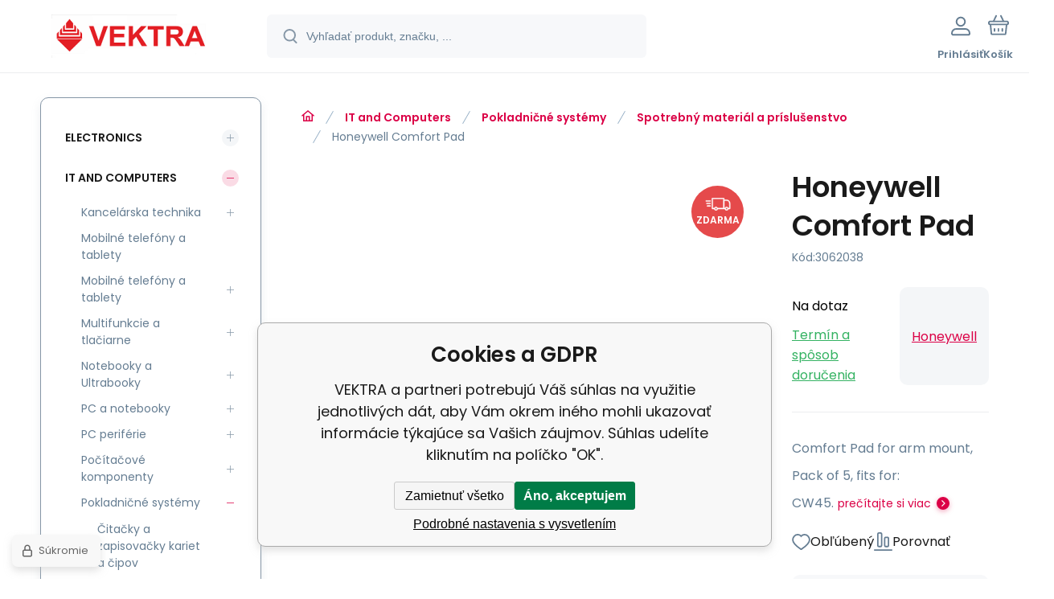

--- FILE ---
content_type: text/html; charset=utf-8
request_url: https://www.google.com/recaptcha/api2/anchor?ar=1&k=6LdxOO4jAAAAAAYRdA2u0OPZLHPuyyYuhJBLBREK&co=aHR0cHM6Ly9zaG9wLWl0LnZla3RyYS5zazo0NDM.&hl=en&v=PoyoqOPhxBO7pBk68S4YbpHZ&size=invisible&anchor-ms=20000&execute-ms=30000&cb=zfatgtklgxz1
body_size: 48672
content:
<!DOCTYPE HTML><html dir="ltr" lang="en"><head><meta http-equiv="Content-Type" content="text/html; charset=UTF-8">
<meta http-equiv="X-UA-Compatible" content="IE=edge">
<title>reCAPTCHA</title>
<style type="text/css">
/* cyrillic-ext */
@font-face {
  font-family: 'Roboto';
  font-style: normal;
  font-weight: 400;
  font-stretch: 100%;
  src: url(//fonts.gstatic.com/s/roboto/v48/KFO7CnqEu92Fr1ME7kSn66aGLdTylUAMa3GUBHMdazTgWw.woff2) format('woff2');
  unicode-range: U+0460-052F, U+1C80-1C8A, U+20B4, U+2DE0-2DFF, U+A640-A69F, U+FE2E-FE2F;
}
/* cyrillic */
@font-face {
  font-family: 'Roboto';
  font-style: normal;
  font-weight: 400;
  font-stretch: 100%;
  src: url(//fonts.gstatic.com/s/roboto/v48/KFO7CnqEu92Fr1ME7kSn66aGLdTylUAMa3iUBHMdazTgWw.woff2) format('woff2');
  unicode-range: U+0301, U+0400-045F, U+0490-0491, U+04B0-04B1, U+2116;
}
/* greek-ext */
@font-face {
  font-family: 'Roboto';
  font-style: normal;
  font-weight: 400;
  font-stretch: 100%;
  src: url(//fonts.gstatic.com/s/roboto/v48/KFO7CnqEu92Fr1ME7kSn66aGLdTylUAMa3CUBHMdazTgWw.woff2) format('woff2');
  unicode-range: U+1F00-1FFF;
}
/* greek */
@font-face {
  font-family: 'Roboto';
  font-style: normal;
  font-weight: 400;
  font-stretch: 100%;
  src: url(//fonts.gstatic.com/s/roboto/v48/KFO7CnqEu92Fr1ME7kSn66aGLdTylUAMa3-UBHMdazTgWw.woff2) format('woff2');
  unicode-range: U+0370-0377, U+037A-037F, U+0384-038A, U+038C, U+038E-03A1, U+03A3-03FF;
}
/* math */
@font-face {
  font-family: 'Roboto';
  font-style: normal;
  font-weight: 400;
  font-stretch: 100%;
  src: url(//fonts.gstatic.com/s/roboto/v48/KFO7CnqEu92Fr1ME7kSn66aGLdTylUAMawCUBHMdazTgWw.woff2) format('woff2');
  unicode-range: U+0302-0303, U+0305, U+0307-0308, U+0310, U+0312, U+0315, U+031A, U+0326-0327, U+032C, U+032F-0330, U+0332-0333, U+0338, U+033A, U+0346, U+034D, U+0391-03A1, U+03A3-03A9, U+03B1-03C9, U+03D1, U+03D5-03D6, U+03F0-03F1, U+03F4-03F5, U+2016-2017, U+2034-2038, U+203C, U+2040, U+2043, U+2047, U+2050, U+2057, U+205F, U+2070-2071, U+2074-208E, U+2090-209C, U+20D0-20DC, U+20E1, U+20E5-20EF, U+2100-2112, U+2114-2115, U+2117-2121, U+2123-214F, U+2190, U+2192, U+2194-21AE, U+21B0-21E5, U+21F1-21F2, U+21F4-2211, U+2213-2214, U+2216-22FF, U+2308-230B, U+2310, U+2319, U+231C-2321, U+2336-237A, U+237C, U+2395, U+239B-23B7, U+23D0, U+23DC-23E1, U+2474-2475, U+25AF, U+25B3, U+25B7, U+25BD, U+25C1, U+25CA, U+25CC, U+25FB, U+266D-266F, U+27C0-27FF, U+2900-2AFF, U+2B0E-2B11, U+2B30-2B4C, U+2BFE, U+3030, U+FF5B, U+FF5D, U+1D400-1D7FF, U+1EE00-1EEFF;
}
/* symbols */
@font-face {
  font-family: 'Roboto';
  font-style: normal;
  font-weight: 400;
  font-stretch: 100%;
  src: url(//fonts.gstatic.com/s/roboto/v48/KFO7CnqEu92Fr1ME7kSn66aGLdTylUAMaxKUBHMdazTgWw.woff2) format('woff2');
  unicode-range: U+0001-000C, U+000E-001F, U+007F-009F, U+20DD-20E0, U+20E2-20E4, U+2150-218F, U+2190, U+2192, U+2194-2199, U+21AF, U+21E6-21F0, U+21F3, U+2218-2219, U+2299, U+22C4-22C6, U+2300-243F, U+2440-244A, U+2460-24FF, U+25A0-27BF, U+2800-28FF, U+2921-2922, U+2981, U+29BF, U+29EB, U+2B00-2BFF, U+4DC0-4DFF, U+FFF9-FFFB, U+10140-1018E, U+10190-1019C, U+101A0, U+101D0-101FD, U+102E0-102FB, U+10E60-10E7E, U+1D2C0-1D2D3, U+1D2E0-1D37F, U+1F000-1F0FF, U+1F100-1F1AD, U+1F1E6-1F1FF, U+1F30D-1F30F, U+1F315, U+1F31C, U+1F31E, U+1F320-1F32C, U+1F336, U+1F378, U+1F37D, U+1F382, U+1F393-1F39F, U+1F3A7-1F3A8, U+1F3AC-1F3AF, U+1F3C2, U+1F3C4-1F3C6, U+1F3CA-1F3CE, U+1F3D4-1F3E0, U+1F3ED, U+1F3F1-1F3F3, U+1F3F5-1F3F7, U+1F408, U+1F415, U+1F41F, U+1F426, U+1F43F, U+1F441-1F442, U+1F444, U+1F446-1F449, U+1F44C-1F44E, U+1F453, U+1F46A, U+1F47D, U+1F4A3, U+1F4B0, U+1F4B3, U+1F4B9, U+1F4BB, U+1F4BF, U+1F4C8-1F4CB, U+1F4D6, U+1F4DA, U+1F4DF, U+1F4E3-1F4E6, U+1F4EA-1F4ED, U+1F4F7, U+1F4F9-1F4FB, U+1F4FD-1F4FE, U+1F503, U+1F507-1F50B, U+1F50D, U+1F512-1F513, U+1F53E-1F54A, U+1F54F-1F5FA, U+1F610, U+1F650-1F67F, U+1F687, U+1F68D, U+1F691, U+1F694, U+1F698, U+1F6AD, U+1F6B2, U+1F6B9-1F6BA, U+1F6BC, U+1F6C6-1F6CF, U+1F6D3-1F6D7, U+1F6E0-1F6EA, U+1F6F0-1F6F3, U+1F6F7-1F6FC, U+1F700-1F7FF, U+1F800-1F80B, U+1F810-1F847, U+1F850-1F859, U+1F860-1F887, U+1F890-1F8AD, U+1F8B0-1F8BB, U+1F8C0-1F8C1, U+1F900-1F90B, U+1F93B, U+1F946, U+1F984, U+1F996, U+1F9E9, U+1FA00-1FA6F, U+1FA70-1FA7C, U+1FA80-1FA89, U+1FA8F-1FAC6, U+1FACE-1FADC, U+1FADF-1FAE9, U+1FAF0-1FAF8, U+1FB00-1FBFF;
}
/* vietnamese */
@font-face {
  font-family: 'Roboto';
  font-style: normal;
  font-weight: 400;
  font-stretch: 100%;
  src: url(//fonts.gstatic.com/s/roboto/v48/KFO7CnqEu92Fr1ME7kSn66aGLdTylUAMa3OUBHMdazTgWw.woff2) format('woff2');
  unicode-range: U+0102-0103, U+0110-0111, U+0128-0129, U+0168-0169, U+01A0-01A1, U+01AF-01B0, U+0300-0301, U+0303-0304, U+0308-0309, U+0323, U+0329, U+1EA0-1EF9, U+20AB;
}
/* latin-ext */
@font-face {
  font-family: 'Roboto';
  font-style: normal;
  font-weight: 400;
  font-stretch: 100%;
  src: url(//fonts.gstatic.com/s/roboto/v48/KFO7CnqEu92Fr1ME7kSn66aGLdTylUAMa3KUBHMdazTgWw.woff2) format('woff2');
  unicode-range: U+0100-02BA, U+02BD-02C5, U+02C7-02CC, U+02CE-02D7, U+02DD-02FF, U+0304, U+0308, U+0329, U+1D00-1DBF, U+1E00-1E9F, U+1EF2-1EFF, U+2020, U+20A0-20AB, U+20AD-20C0, U+2113, U+2C60-2C7F, U+A720-A7FF;
}
/* latin */
@font-face {
  font-family: 'Roboto';
  font-style: normal;
  font-weight: 400;
  font-stretch: 100%;
  src: url(//fonts.gstatic.com/s/roboto/v48/KFO7CnqEu92Fr1ME7kSn66aGLdTylUAMa3yUBHMdazQ.woff2) format('woff2');
  unicode-range: U+0000-00FF, U+0131, U+0152-0153, U+02BB-02BC, U+02C6, U+02DA, U+02DC, U+0304, U+0308, U+0329, U+2000-206F, U+20AC, U+2122, U+2191, U+2193, U+2212, U+2215, U+FEFF, U+FFFD;
}
/* cyrillic-ext */
@font-face {
  font-family: 'Roboto';
  font-style: normal;
  font-weight: 500;
  font-stretch: 100%;
  src: url(//fonts.gstatic.com/s/roboto/v48/KFO7CnqEu92Fr1ME7kSn66aGLdTylUAMa3GUBHMdazTgWw.woff2) format('woff2');
  unicode-range: U+0460-052F, U+1C80-1C8A, U+20B4, U+2DE0-2DFF, U+A640-A69F, U+FE2E-FE2F;
}
/* cyrillic */
@font-face {
  font-family: 'Roboto';
  font-style: normal;
  font-weight: 500;
  font-stretch: 100%;
  src: url(//fonts.gstatic.com/s/roboto/v48/KFO7CnqEu92Fr1ME7kSn66aGLdTylUAMa3iUBHMdazTgWw.woff2) format('woff2');
  unicode-range: U+0301, U+0400-045F, U+0490-0491, U+04B0-04B1, U+2116;
}
/* greek-ext */
@font-face {
  font-family: 'Roboto';
  font-style: normal;
  font-weight: 500;
  font-stretch: 100%;
  src: url(//fonts.gstatic.com/s/roboto/v48/KFO7CnqEu92Fr1ME7kSn66aGLdTylUAMa3CUBHMdazTgWw.woff2) format('woff2');
  unicode-range: U+1F00-1FFF;
}
/* greek */
@font-face {
  font-family: 'Roboto';
  font-style: normal;
  font-weight: 500;
  font-stretch: 100%;
  src: url(//fonts.gstatic.com/s/roboto/v48/KFO7CnqEu92Fr1ME7kSn66aGLdTylUAMa3-UBHMdazTgWw.woff2) format('woff2');
  unicode-range: U+0370-0377, U+037A-037F, U+0384-038A, U+038C, U+038E-03A1, U+03A3-03FF;
}
/* math */
@font-face {
  font-family: 'Roboto';
  font-style: normal;
  font-weight: 500;
  font-stretch: 100%;
  src: url(//fonts.gstatic.com/s/roboto/v48/KFO7CnqEu92Fr1ME7kSn66aGLdTylUAMawCUBHMdazTgWw.woff2) format('woff2');
  unicode-range: U+0302-0303, U+0305, U+0307-0308, U+0310, U+0312, U+0315, U+031A, U+0326-0327, U+032C, U+032F-0330, U+0332-0333, U+0338, U+033A, U+0346, U+034D, U+0391-03A1, U+03A3-03A9, U+03B1-03C9, U+03D1, U+03D5-03D6, U+03F0-03F1, U+03F4-03F5, U+2016-2017, U+2034-2038, U+203C, U+2040, U+2043, U+2047, U+2050, U+2057, U+205F, U+2070-2071, U+2074-208E, U+2090-209C, U+20D0-20DC, U+20E1, U+20E5-20EF, U+2100-2112, U+2114-2115, U+2117-2121, U+2123-214F, U+2190, U+2192, U+2194-21AE, U+21B0-21E5, U+21F1-21F2, U+21F4-2211, U+2213-2214, U+2216-22FF, U+2308-230B, U+2310, U+2319, U+231C-2321, U+2336-237A, U+237C, U+2395, U+239B-23B7, U+23D0, U+23DC-23E1, U+2474-2475, U+25AF, U+25B3, U+25B7, U+25BD, U+25C1, U+25CA, U+25CC, U+25FB, U+266D-266F, U+27C0-27FF, U+2900-2AFF, U+2B0E-2B11, U+2B30-2B4C, U+2BFE, U+3030, U+FF5B, U+FF5D, U+1D400-1D7FF, U+1EE00-1EEFF;
}
/* symbols */
@font-face {
  font-family: 'Roboto';
  font-style: normal;
  font-weight: 500;
  font-stretch: 100%;
  src: url(//fonts.gstatic.com/s/roboto/v48/KFO7CnqEu92Fr1ME7kSn66aGLdTylUAMaxKUBHMdazTgWw.woff2) format('woff2');
  unicode-range: U+0001-000C, U+000E-001F, U+007F-009F, U+20DD-20E0, U+20E2-20E4, U+2150-218F, U+2190, U+2192, U+2194-2199, U+21AF, U+21E6-21F0, U+21F3, U+2218-2219, U+2299, U+22C4-22C6, U+2300-243F, U+2440-244A, U+2460-24FF, U+25A0-27BF, U+2800-28FF, U+2921-2922, U+2981, U+29BF, U+29EB, U+2B00-2BFF, U+4DC0-4DFF, U+FFF9-FFFB, U+10140-1018E, U+10190-1019C, U+101A0, U+101D0-101FD, U+102E0-102FB, U+10E60-10E7E, U+1D2C0-1D2D3, U+1D2E0-1D37F, U+1F000-1F0FF, U+1F100-1F1AD, U+1F1E6-1F1FF, U+1F30D-1F30F, U+1F315, U+1F31C, U+1F31E, U+1F320-1F32C, U+1F336, U+1F378, U+1F37D, U+1F382, U+1F393-1F39F, U+1F3A7-1F3A8, U+1F3AC-1F3AF, U+1F3C2, U+1F3C4-1F3C6, U+1F3CA-1F3CE, U+1F3D4-1F3E0, U+1F3ED, U+1F3F1-1F3F3, U+1F3F5-1F3F7, U+1F408, U+1F415, U+1F41F, U+1F426, U+1F43F, U+1F441-1F442, U+1F444, U+1F446-1F449, U+1F44C-1F44E, U+1F453, U+1F46A, U+1F47D, U+1F4A3, U+1F4B0, U+1F4B3, U+1F4B9, U+1F4BB, U+1F4BF, U+1F4C8-1F4CB, U+1F4D6, U+1F4DA, U+1F4DF, U+1F4E3-1F4E6, U+1F4EA-1F4ED, U+1F4F7, U+1F4F9-1F4FB, U+1F4FD-1F4FE, U+1F503, U+1F507-1F50B, U+1F50D, U+1F512-1F513, U+1F53E-1F54A, U+1F54F-1F5FA, U+1F610, U+1F650-1F67F, U+1F687, U+1F68D, U+1F691, U+1F694, U+1F698, U+1F6AD, U+1F6B2, U+1F6B9-1F6BA, U+1F6BC, U+1F6C6-1F6CF, U+1F6D3-1F6D7, U+1F6E0-1F6EA, U+1F6F0-1F6F3, U+1F6F7-1F6FC, U+1F700-1F7FF, U+1F800-1F80B, U+1F810-1F847, U+1F850-1F859, U+1F860-1F887, U+1F890-1F8AD, U+1F8B0-1F8BB, U+1F8C0-1F8C1, U+1F900-1F90B, U+1F93B, U+1F946, U+1F984, U+1F996, U+1F9E9, U+1FA00-1FA6F, U+1FA70-1FA7C, U+1FA80-1FA89, U+1FA8F-1FAC6, U+1FACE-1FADC, U+1FADF-1FAE9, U+1FAF0-1FAF8, U+1FB00-1FBFF;
}
/* vietnamese */
@font-face {
  font-family: 'Roboto';
  font-style: normal;
  font-weight: 500;
  font-stretch: 100%;
  src: url(//fonts.gstatic.com/s/roboto/v48/KFO7CnqEu92Fr1ME7kSn66aGLdTylUAMa3OUBHMdazTgWw.woff2) format('woff2');
  unicode-range: U+0102-0103, U+0110-0111, U+0128-0129, U+0168-0169, U+01A0-01A1, U+01AF-01B0, U+0300-0301, U+0303-0304, U+0308-0309, U+0323, U+0329, U+1EA0-1EF9, U+20AB;
}
/* latin-ext */
@font-face {
  font-family: 'Roboto';
  font-style: normal;
  font-weight: 500;
  font-stretch: 100%;
  src: url(//fonts.gstatic.com/s/roboto/v48/KFO7CnqEu92Fr1ME7kSn66aGLdTylUAMa3KUBHMdazTgWw.woff2) format('woff2');
  unicode-range: U+0100-02BA, U+02BD-02C5, U+02C7-02CC, U+02CE-02D7, U+02DD-02FF, U+0304, U+0308, U+0329, U+1D00-1DBF, U+1E00-1E9F, U+1EF2-1EFF, U+2020, U+20A0-20AB, U+20AD-20C0, U+2113, U+2C60-2C7F, U+A720-A7FF;
}
/* latin */
@font-face {
  font-family: 'Roboto';
  font-style: normal;
  font-weight: 500;
  font-stretch: 100%;
  src: url(//fonts.gstatic.com/s/roboto/v48/KFO7CnqEu92Fr1ME7kSn66aGLdTylUAMa3yUBHMdazQ.woff2) format('woff2');
  unicode-range: U+0000-00FF, U+0131, U+0152-0153, U+02BB-02BC, U+02C6, U+02DA, U+02DC, U+0304, U+0308, U+0329, U+2000-206F, U+20AC, U+2122, U+2191, U+2193, U+2212, U+2215, U+FEFF, U+FFFD;
}
/* cyrillic-ext */
@font-face {
  font-family: 'Roboto';
  font-style: normal;
  font-weight: 900;
  font-stretch: 100%;
  src: url(//fonts.gstatic.com/s/roboto/v48/KFO7CnqEu92Fr1ME7kSn66aGLdTylUAMa3GUBHMdazTgWw.woff2) format('woff2');
  unicode-range: U+0460-052F, U+1C80-1C8A, U+20B4, U+2DE0-2DFF, U+A640-A69F, U+FE2E-FE2F;
}
/* cyrillic */
@font-face {
  font-family: 'Roboto';
  font-style: normal;
  font-weight: 900;
  font-stretch: 100%;
  src: url(//fonts.gstatic.com/s/roboto/v48/KFO7CnqEu92Fr1ME7kSn66aGLdTylUAMa3iUBHMdazTgWw.woff2) format('woff2');
  unicode-range: U+0301, U+0400-045F, U+0490-0491, U+04B0-04B1, U+2116;
}
/* greek-ext */
@font-face {
  font-family: 'Roboto';
  font-style: normal;
  font-weight: 900;
  font-stretch: 100%;
  src: url(//fonts.gstatic.com/s/roboto/v48/KFO7CnqEu92Fr1ME7kSn66aGLdTylUAMa3CUBHMdazTgWw.woff2) format('woff2');
  unicode-range: U+1F00-1FFF;
}
/* greek */
@font-face {
  font-family: 'Roboto';
  font-style: normal;
  font-weight: 900;
  font-stretch: 100%;
  src: url(//fonts.gstatic.com/s/roboto/v48/KFO7CnqEu92Fr1ME7kSn66aGLdTylUAMa3-UBHMdazTgWw.woff2) format('woff2');
  unicode-range: U+0370-0377, U+037A-037F, U+0384-038A, U+038C, U+038E-03A1, U+03A3-03FF;
}
/* math */
@font-face {
  font-family: 'Roboto';
  font-style: normal;
  font-weight: 900;
  font-stretch: 100%;
  src: url(//fonts.gstatic.com/s/roboto/v48/KFO7CnqEu92Fr1ME7kSn66aGLdTylUAMawCUBHMdazTgWw.woff2) format('woff2');
  unicode-range: U+0302-0303, U+0305, U+0307-0308, U+0310, U+0312, U+0315, U+031A, U+0326-0327, U+032C, U+032F-0330, U+0332-0333, U+0338, U+033A, U+0346, U+034D, U+0391-03A1, U+03A3-03A9, U+03B1-03C9, U+03D1, U+03D5-03D6, U+03F0-03F1, U+03F4-03F5, U+2016-2017, U+2034-2038, U+203C, U+2040, U+2043, U+2047, U+2050, U+2057, U+205F, U+2070-2071, U+2074-208E, U+2090-209C, U+20D0-20DC, U+20E1, U+20E5-20EF, U+2100-2112, U+2114-2115, U+2117-2121, U+2123-214F, U+2190, U+2192, U+2194-21AE, U+21B0-21E5, U+21F1-21F2, U+21F4-2211, U+2213-2214, U+2216-22FF, U+2308-230B, U+2310, U+2319, U+231C-2321, U+2336-237A, U+237C, U+2395, U+239B-23B7, U+23D0, U+23DC-23E1, U+2474-2475, U+25AF, U+25B3, U+25B7, U+25BD, U+25C1, U+25CA, U+25CC, U+25FB, U+266D-266F, U+27C0-27FF, U+2900-2AFF, U+2B0E-2B11, U+2B30-2B4C, U+2BFE, U+3030, U+FF5B, U+FF5D, U+1D400-1D7FF, U+1EE00-1EEFF;
}
/* symbols */
@font-face {
  font-family: 'Roboto';
  font-style: normal;
  font-weight: 900;
  font-stretch: 100%;
  src: url(//fonts.gstatic.com/s/roboto/v48/KFO7CnqEu92Fr1ME7kSn66aGLdTylUAMaxKUBHMdazTgWw.woff2) format('woff2');
  unicode-range: U+0001-000C, U+000E-001F, U+007F-009F, U+20DD-20E0, U+20E2-20E4, U+2150-218F, U+2190, U+2192, U+2194-2199, U+21AF, U+21E6-21F0, U+21F3, U+2218-2219, U+2299, U+22C4-22C6, U+2300-243F, U+2440-244A, U+2460-24FF, U+25A0-27BF, U+2800-28FF, U+2921-2922, U+2981, U+29BF, U+29EB, U+2B00-2BFF, U+4DC0-4DFF, U+FFF9-FFFB, U+10140-1018E, U+10190-1019C, U+101A0, U+101D0-101FD, U+102E0-102FB, U+10E60-10E7E, U+1D2C0-1D2D3, U+1D2E0-1D37F, U+1F000-1F0FF, U+1F100-1F1AD, U+1F1E6-1F1FF, U+1F30D-1F30F, U+1F315, U+1F31C, U+1F31E, U+1F320-1F32C, U+1F336, U+1F378, U+1F37D, U+1F382, U+1F393-1F39F, U+1F3A7-1F3A8, U+1F3AC-1F3AF, U+1F3C2, U+1F3C4-1F3C6, U+1F3CA-1F3CE, U+1F3D4-1F3E0, U+1F3ED, U+1F3F1-1F3F3, U+1F3F5-1F3F7, U+1F408, U+1F415, U+1F41F, U+1F426, U+1F43F, U+1F441-1F442, U+1F444, U+1F446-1F449, U+1F44C-1F44E, U+1F453, U+1F46A, U+1F47D, U+1F4A3, U+1F4B0, U+1F4B3, U+1F4B9, U+1F4BB, U+1F4BF, U+1F4C8-1F4CB, U+1F4D6, U+1F4DA, U+1F4DF, U+1F4E3-1F4E6, U+1F4EA-1F4ED, U+1F4F7, U+1F4F9-1F4FB, U+1F4FD-1F4FE, U+1F503, U+1F507-1F50B, U+1F50D, U+1F512-1F513, U+1F53E-1F54A, U+1F54F-1F5FA, U+1F610, U+1F650-1F67F, U+1F687, U+1F68D, U+1F691, U+1F694, U+1F698, U+1F6AD, U+1F6B2, U+1F6B9-1F6BA, U+1F6BC, U+1F6C6-1F6CF, U+1F6D3-1F6D7, U+1F6E0-1F6EA, U+1F6F0-1F6F3, U+1F6F7-1F6FC, U+1F700-1F7FF, U+1F800-1F80B, U+1F810-1F847, U+1F850-1F859, U+1F860-1F887, U+1F890-1F8AD, U+1F8B0-1F8BB, U+1F8C0-1F8C1, U+1F900-1F90B, U+1F93B, U+1F946, U+1F984, U+1F996, U+1F9E9, U+1FA00-1FA6F, U+1FA70-1FA7C, U+1FA80-1FA89, U+1FA8F-1FAC6, U+1FACE-1FADC, U+1FADF-1FAE9, U+1FAF0-1FAF8, U+1FB00-1FBFF;
}
/* vietnamese */
@font-face {
  font-family: 'Roboto';
  font-style: normal;
  font-weight: 900;
  font-stretch: 100%;
  src: url(//fonts.gstatic.com/s/roboto/v48/KFO7CnqEu92Fr1ME7kSn66aGLdTylUAMa3OUBHMdazTgWw.woff2) format('woff2');
  unicode-range: U+0102-0103, U+0110-0111, U+0128-0129, U+0168-0169, U+01A0-01A1, U+01AF-01B0, U+0300-0301, U+0303-0304, U+0308-0309, U+0323, U+0329, U+1EA0-1EF9, U+20AB;
}
/* latin-ext */
@font-face {
  font-family: 'Roboto';
  font-style: normal;
  font-weight: 900;
  font-stretch: 100%;
  src: url(//fonts.gstatic.com/s/roboto/v48/KFO7CnqEu92Fr1ME7kSn66aGLdTylUAMa3KUBHMdazTgWw.woff2) format('woff2');
  unicode-range: U+0100-02BA, U+02BD-02C5, U+02C7-02CC, U+02CE-02D7, U+02DD-02FF, U+0304, U+0308, U+0329, U+1D00-1DBF, U+1E00-1E9F, U+1EF2-1EFF, U+2020, U+20A0-20AB, U+20AD-20C0, U+2113, U+2C60-2C7F, U+A720-A7FF;
}
/* latin */
@font-face {
  font-family: 'Roboto';
  font-style: normal;
  font-weight: 900;
  font-stretch: 100%;
  src: url(//fonts.gstatic.com/s/roboto/v48/KFO7CnqEu92Fr1ME7kSn66aGLdTylUAMa3yUBHMdazQ.woff2) format('woff2');
  unicode-range: U+0000-00FF, U+0131, U+0152-0153, U+02BB-02BC, U+02C6, U+02DA, U+02DC, U+0304, U+0308, U+0329, U+2000-206F, U+20AC, U+2122, U+2191, U+2193, U+2212, U+2215, U+FEFF, U+FFFD;
}

</style>
<link rel="stylesheet" type="text/css" href="https://www.gstatic.com/recaptcha/releases/PoyoqOPhxBO7pBk68S4YbpHZ/styles__ltr.css">
<script nonce="nojmzYmViYQGBjOLLCbS3Q" type="text/javascript">window['__recaptcha_api'] = 'https://www.google.com/recaptcha/api2/';</script>
<script type="text/javascript" src="https://www.gstatic.com/recaptcha/releases/PoyoqOPhxBO7pBk68S4YbpHZ/recaptcha__en.js" nonce="nojmzYmViYQGBjOLLCbS3Q">
      
    </script></head>
<body><div id="rc-anchor-alert" class="rc-anchor-alert"></div>
<input type="hidden" id="recaptcha-token" value="[base64]">
<script type="text/javascript" nonce="nojmzYmViYQGBjOLLCbS3Q">
      recaptcha.anchor.Main.init("[\x22ainput\x22,[\x22bgdata\x22,\x22\x22,\[base64]/[base64]/bmV3IFpbdF0obVswXSk6Sz09Mj9uZXcgWlt0XShtWzBdLG1bMV0pOks9PTM/bmV3IFpbdF0obVswXSxtWzFdLG1bMl0pOks9PTQ/[base64]/[base64]/[base64]/[base64]/[base64]/[base64]/[base64]/[base64]/[base64]/[base64]/[base64]/[base64]/[base64]/[base64]\\u003d\\u003d\x22,\[base64]\\u003d\\u003d\x22,\x22wrfCj8OdWcO4ZT3CvMOZw7FFw7/[base64]/bjF8B8O7wr7CkmZVZ3ZHVy/ChMK4UMOnR8OILsKoKcOXwqlOFhvDlcOqDmDDocKbw4w2K8OLw7Z2wq/[base64]/Cq8K/w7TCgsO9UcONw7gYwpbCosK/Im41UzIqGcKXwqXCikHDnlTClBEswo0AwqjClsOoOMKVGAHDiX8Lb8OZwprCtUxKbmktwrbCrwh3w5ZkUW3DmibCnXE8CcKaw4HDuMKnw7o5D1rDoMOBwr/CuMO/AsOqesO/f8Kaw53DkFTDmzrDscOxKsKALA3CkRN2IMOrwqUjEMOBwpEsE8KCw4pOwpBmKMOuwqDDjsK5STcJw7rDlsKvMSfDh1XCmsOOETXDoRhWLXtzw7nCnXjDniTDuQgNR1/[base64]/DoMOvw7EwQ8KnRcKeCX3CsiUXw6PCscOkwpJTw6vDicKgwp3DkFNILcO3wqPCo8KAw6VXbcOOZV/Co8OMD3/DsMKmf8KEaW9kBXN7w6gSckh/fMOFTsK/w4TCnsKJwokpEcK+QcKSOBB0c8Kvw7zDuX/[base64]/[base64]/RG/DiFjDrMKeM8KgwqrDuMOZwoHChsKbNxrDqcOpTS3Co8OZwqhHw5TDvcK+wp8jS8OtwpltwqgpwoDDmXQnw6pYR8OvwoMTDcOAw7zCqcOpw5guwq7Dt8OJWcKDw7xXwrzCoi4AJ8O+w782w7/[base64]/[base64]/DssOPDhdRU1crAsKnwoTDh1bCj8OTw7nDl1TDrMOqQg3DmA1Nwq08w69owoLDjsKZwrwWGsK2RwrCvxDCpxjCuEDDhkcuw7fDmcKRZicQw7QfWsOYwqYRV8OYbk1/TMOQLcO+esOswoLCrGzCt1oeVMOyJzzCv8Kbw5zDjzdiw6UnGsKlJcOrw6fCnEJQw4LCv3sHw6vDtcKPwpTDpcKjw67Dh1LCly57w6rCuzfCkcK2O34nw5/DhcKvAFXDqsKfwoQpIXzDjELCvcKxwrLCnTEbwo3Cu0HCosONwpRXwrs/[base64]/CnyjDocOBTm3CoErCqMKnPRjCi8K7TinCgcK3wr0nFWA+wonDqkgfQMOtW8O+wqTCuyHCucOjQMK2wrDDng1xJjPChRnDgMKPwqsYwozCisOzw7jDlwXDmcKmw7jCrTwRwo/[base64]/DjQvDuMKlw7bCisK6w65GwrFnMzHDg2NDw7jCgsKLIMKOwqrCg8KZw6BTMsOeRcO5wrFUw4V4CRFtHw/[base64]/Djl/[base64]/DgsOTSMONw5rDqmvCnsKKwrEHYwI5w5vCqcOXw6omw73DhjjDjTnDlR4uw6TDo8OYw5rCkMKdw7PCoRInw4cKTsKdBGrDpjjDhg4nw5E1dkVMV8KCwrF6WE4ZYX/CqCbCusKmfcK2c2fCpmU9wox0w4DChRJvw4RPOhHCp8KHw7BGw7/CncK5UFI4wpbCs8KHw7NZdMOVw7VQw77DhsO5wp4dw7JSw7LCisKAcyzDgSDDqsK9amlaw4VQcmrDqsOqHMKmw5ZYwohow4nDqsK3w41nwoLCo8O5w4nCgXt4QxLCkMKawqnDomthw5xXwpzClF5iwrLCsU/DosKdw4VVw6jDnsO1wpYnZ8OfIcO/wonDpsK9w7doVWEEwoxYw6XCsSvCij0TdTsKaHnCs8KLTcKkwqplKcOjUMKfCRhKYsK+BB0ewrpIw5gcf8KVS8O7w6LCh3HCvhEmGMK5wq/DqE0BdsKEKcOrMFcFw67DvcO9HE/DpcKhw6w0eBnDqsKzwr9hS8KmPCHDpgNuwoB9w4DDrsOyf8KswpzCuMKNw6LCpS1qwpPCoMK2KWvCmsOzw7YhMcKjNmgYCMK5A8Kqwp3DiDc2GsOoM8OGw4PCiUbChsOWdMKXEl3ClcK+fsK3w6c3ZwwFQMK2P8O/w5jCt8K+wrNjfsK4dMOBw75Uw6HDh8KvAU/Digo+wqNHMlhgw43DvSbCicOvb09pwpFfB1XDgMO2wpPChcOuwrLDh8Kgwq/DkyI5wpTCtlvCr8KGwok4QS/[base64]/[base64]/RUclBcOnw6FMQcK/[base64]/ChiEJAMK6UsKkecKFw4p+L27DpcKNw7zCvMK7wp/CtcOSw4kBEMO/wpTDpcOsJQDCs8K1bMOxw5VFwp/[base64]/DocKbaQZLaEbCgEfDgMKWwpt3Zhxtw7TDpRkAc3/CryLDqygsCgvCnMKpDMOwVDQUw5V3FMOpw548CyFtYcO4wonCvcKPNFNJw6vDusKoDHULU8OHVsOwbBTCrGk2wq/CjcKFwo0cBAbDkcK1H8KOBGPCmi/DmsK/ZSNlXTrCl8Kcw7IIw5gTJcKvccOLwoDCssO8e1lvwpZuVsOUOsOqw7vDuXgbFMKJwrMwRgIQV8OAw5zCrjTCkcKXwrnCt8KqwrXCvsO5JcKff24KR2HCrcKAw7sqG8O5w4bCs1/CssOCw5zCrsKMw6PDt8Kgw6LCpMKmwogzw41VwqjCtMKjdXjDlsK+JzY8w7ENAx41w4TDhU7CvlnDicOxw5ljGUvCk3A1w7XClF/Cp8K2ccKuIcKOYT7Dn8K2X1zDr2sYd8KZeMO9w5gfw4tGMTMmw4tkw781VsOrEMKhwqVTPMOIw6jCl8KJCA9hw4Bqw5TDoDViw4/DssKoTzbDgMKaw5s9PcO9N8KiwqjDhcOaX8KSFhEIwpYeGMOhRsKKw5XDgBlLwrxIAxBLwofCtsKdIMObwrwAw5DDtcOiw5zCjTsHbMKoRsOwAzvDrF/DqMOFw7rDkMK9wpbDtMOqBDRgw65hDghgX8KjVBfCg8KrXcKBEcKDw5DCsDHDoigWw4Vyw6Zow7/CqE1eTcOywpTDpQ5dw5taHMKvwqXCpcO7w41uEcKlIg9gwrzDh8K0XMKvUsOdOcOxw59xw6TCiGEmw4ctBiM+w4/Dl8OwwoXCnTdSccOHwrDDgsK9ZMOHFsONWRgUw75Xw7rClcK4w5HCrcOHFcOywpFrwqkNScORw4rCiHAeb8KDFcK3wp49V1TCkUDDoUjDgUvCqsKZw7F8wq3Dj8ONw7BZMA/Cr2DDkR90w55cfzjCsmjCuMOmw71QNQVzw6/DosO0w6LCrsKwTSwKw7hWwopXCWJOfcKcCzrDo8OAw6/DpcKZwp3DjMOCwpnCtSrCoMO/FTDCgBQWG2lEwqDDjcO4IcKHHMKcJG/Ds8KHw7wlRsOkAl5pW8KYdMK5CiLDl2DDnMOhwprDhsO/dcOSwp3CtsKewqDDmmoVwqICwrwyOHAQXhtFwp3DpX3Ch1rCqgrDpHXDgTfDvG/[base64]/DiDfDlsKPw7FRPcOzEMK5YMOXb1TDncOWbBpIfiMXw41BwpnDq8O9wqI+w6jCkjIXw7fCvsKDw5LDisObwqXCtcKFF8K5OcK0ZEo4YcO/[base64]/DiVjDusKOwrvDqcKsT8O+MwDCt8KPwq7Dny7Cm8OUdzbCnsKRNmETw6l2w4fDjG7Du0bDnsK1wpA4OlLDrn/DvsKgbMO8XsO0a8O/UXPCmlZKw4FGW8OdRxokU1dBwqjCk8OFIEHDmcK9w77ClsO6BgR/[base64]/[base64]/Dg8KMeGbCqFfCoMKvRsKrwoXDs8O1w6F8wq/CgmITQi7CtMKTw4HCgTfDksK0wrAeKcK/HcOXVMKIw5dCw6/DsTrDmnTCu3nDgzrDiTvDmMOhw71Rw4XDjsKdwpx4w69QwqIcwpwXw5fDocKINjrDmCnCkQLDncOIZsOLGsKZLMOsaMOEUcOANFtmZDbChMK6KMOewrIXDRwuXcOgwqZYfsOdNcOCT8KgwpvDjMO/wo4gY8OBHz/DsDrDqH7DsXvCskoewq0MXSsbUsKgwrTDiXLDmC4rw4rCpFvDm8ORdMKDwrQtwoDDoMKsw6oSwr/[base64]/w41CTwZfwo7DtFzDo8KnZBzCmMOCw7LDvMK0wr/CmcKpwpsUwqTDpm/ChSHDp3TCrcKlKDjDp8KPJMKpZcOQFVVrw7/Dl2XDpAspw6TCgsO7w59/[base64]/[base64]/wpjCt8KNSCnDggQAwp7Dm8K4w6TDtMKswpQkwqp4NGkJBsOWw7XCtRTCtGFkQivDgsOAb8OfwpbDs8Ktw7fDosKlw6bCiAJ3wr1CRcKVYMOaw5XCoGcHwq0BZsKqJcOqw6rDhsKQwq1wIsONwq04JcOkXi1Yw6jCg8O/wpXDiCAUTVlIQMKrwqrDihNww54feMOGwqs3QsKFwrPDkTdKwqAVwpIgwpksw4/Dt0fDlcKfKD3CiXnDscOBOkzCjMKwRC3DucOqU1lVw6LCiEPCosOIXsKeHCLCgMKPwrzDuMKlwpHCpwUxSiVEU8K2S1x1wo1LRMOqwqVmEVptw6/CjT8hemN7w6LCncOTGMOjw4Nww7FOw5kHwpDDlF5NBwoIIhtuXXLChcKpGHEyHA/CvzXDk0bDm8OdOQATfm10QMK7w5HDiVZ/EzIQw7DCmcOOPcOLw74mPcK6HAULfQHDv8K4IC7DliF7EcK1w6LCoMKsDMOfMcODKSDDpsOzwrHDoRXDtklYUcKcwo3Ds8O0w4Rvw5ouw4XCgEPDuA1zQMOiwpzCjsKUCCRmUsK0w4wOwqHDgHDDvMKCVllPwogWw6c/EcOEXBxOesOqSsOBw5DCmxtywoJUwr7CnlkZwocRwr/[base64]/[base64]/[base64]/CkMO0wp3ClF/DrMOHwrx1PRsSwqPCvcOFwrHDjCU5ZjvCuSMfYcKvMsK5w47DhsKiw7Bew75qUMOCXw3DiT7DgG/DmMKoKsK0wqJpLMK8asOYwpLCicO/FsOwTcKLw5zCgURrBcKkMG/Dqh/DnCfDgmwIwo4XLUfCosKEwo7Dj8OuEsKQGMOjQsKTe8OhR2BZw4teQmM/wqTCisOUNn/Dg8O/CcOTwqUDwpcKd8O8wpjDo8KzJcOmFA7DtMKUHy0WUFHCiw0Tw68ywrvDpsK6SsOfa8KTwr1+wr8ZKlJTNCTDisOPwr7DgMKMbUBtCsO0BAwdw4B4OU9gSMOBdMKUOQDCj2PCghVDw67CizTCk1/CgF5HwpoPVQULFMKwcsKzEx0GPCdxN8OJwpHDtxrDoMOIw6LDlV3DrcKWw5MpDVrCisK5LMKNf29Xw7FUwpXClsKiwr3CqsKYw5F4fsOjw4FKWcOoZlxPLEDCpXLCrBTDpMKCwrjCjcKUwonDmwFtGsOLazHDssK2w6R/FnjDp2TCoEbDnsKFw5XCtsO/wq8+MkXCuGzCgFJ5UcO6wovDhXbDu0jCiz5yMsOewpwWBR4UGcKKwpExw4zCjsOOwoZowpLClXoIworChU/[base64]/wp5TwrFuw7k3QQbDgsKhwoYtPMK/[base64]/Dkmxjw7DCrcOLbsKPwqzDsMO9woTCqjkyw57CkAYWwr9WwoxJwpDCuMKkB0zDlHtAaRAPWBlODsOewrw2P8Osw6hvw4TDjcKHWMO6wqtyNwE/w6ZnGUxMw6AUH8OSOSsYwpfDt8OkwpYcVsOoZcOdwp3CosKbwrQ7woLDj8K4RcKawo3Du0DCvSgMSsOqPx7Cm1nChEMsbnXCpcKNwokOw4RIesOjT2nCq8OXw53DkMOIGF7DpcOxwr9Dw5RYTFhkNcOKVStTwoXCjcO+YjIbAlBqBMORaMOmGxPChD4/XsOmFsO6KHlrw6XDh8KzRMO2w6dLX27DpUN9QUjDhMKIw7jDvA3DgQPDm2vCvcOoUTltTcKqbS5vw5c7wp/[base64]/CvcO/w7FaTsK9Ik0QwpfCq8KxXgfDrgJtNMKHenDDlsK7w5VHKcKLw75vw7jDocOkDBkyw53CnMKROUNpw7HDigHDqG/Dr8OTOsOMPTMbw77Dhy7CqhbDkjUwwqkDa8Oowp/Dgjl4wodcw5Y3acO9wrc/PwPDsDnDksK4wogGHcKTw5Bzw5ZnwqV7w6hkwqUow63CuMK7LXnCulJ4w4Y2wpDDh3nDvlJww5t+wr8/w5cgwpjDrC8dNsOrfcOewr7ClMOMw5c+wqHDv8OswqXDhlURw6cEw43DpQfCkFHDnAXCinrCoMKxw5LDvcOrGHQcwq14wrnCmErDkcKWw7rDiEZ4CWPCv8O9WmteIcK8dhc1wrfDpSfCscKFFijCuMOmKsKKwo/[base64]/CoCwTeUvDh8OlYMOew43DjBIdwq1gwqvDo8O0cMO9wpzCj2DCtGIKw7TDg09FwrXDn8Oswp7ClcK2GcOowqLDlRfDskbCnEdCw6/DqCTCrcK4FFc4YMODwoPDkDJhZgbDpcOzSMOEw7vDmTfDtcOwNMOHX0NITsOScsOCZDcea8O+FcKKwrjCqMKDwqPDoydaw4ZFw6/[base64]/CiklOClEGTznCnMORGQlQwqnChH/DmG7CiMKGw5nCisK2RWzCmQfDi2AzF3/CtwLCtjPCisOTOlXDkMKRw6LDsV50w5Bew6vClE7CmMKKQsOjw5jDo8Oiw7nCtA1Dw7/DpgIsw4HCqcOYw5TCt3txwpvCg1nCrcKpA8K3woXCsGMwwopCJUPCt8KBwoQCwpVse094w4jDsBh/w65YwqnCtBItHktGw78vw4rCiXkXw59vw4XDiGDDhcOyHMOWw5XDssKOI8Oww68jHsKow6c2w7ccw5/ChcKcIVB3w6rCuMOfwodIw6TCnyjCgMKkMH3Cm0UrwqTDl8KJw5xowoBMaMOBPBRZJkB3C8K9LMKXwo9rbA3CmsO/J0LCnsO0w5DDvsOgw7IafsK5KsOoUsOIb0oxw6QoF33CgcKcw5sLw60bfwVkwqPDvzbDm8OEw54owr10T8KeMsKiwpMxw70Dwp3Chg/[base64]/DjU3CsMK0UMOAw5PCjj7Coiw4McOOKsKTwqjDqiLChMKowonCu8KQwrwIHDPCm8OGGXY+QsKJwog5w5sUwq7Cv2VmwrsrwpDCoRI0UGM9LH/Cn8KweMK7eyEsw5BwScOlwrk9aMKAwqs3w4jDoycaacKoP15WOsOsQGrCs3DCucO9Sj3DjQYCwplIdhhFw43Dhi3Ct1dYP0Abw73Dtx1IwpVSwol9w5BAC8K2w4XDgWDDq8O0wpvDssK0woJoFsKCwpcMw5UGwropWcOyIsO0w63DvcKywq/[base64]/ATnCtWjDvkXDhsKXAcOUPMKEw5tvbsOQVMO0wrF/woE7AF8wYMOZbDvCi8Kiw6XDv8KQw6PCssOgOsKMdcKSfsOWG8OPwoBDwrnCkyjCvmx4YXTCpsOWYUTDvxEFW0HDi2wDw5cdCsK9Y1XCojM6wqAowqvCsQDDosOmw65Bw7QzwoE1dzLDksKSwr9aR2RSwoTDqxzCvcOlCMOJesO/wrrCoE17FStcdDvCokTDhnbCs07Cp1RpYAkmW8KHHhjCm2LCkE/DiMKYw57CrsOVMMKjwpg0AsOCcsO5wqjCn3rCqzJAGsKkwpodJiRuH1AqEsKYHS7DqcKSw4AbwodHwplOJzbDpxPCj8O4w5nCqFkJw7zCn11kw6DCjyDDiRR/[base64]/DjCzDocO5w6wlwqdmAcO/KsK2dSnDgcK/wpnDmlMyMjw0w4VrWcKrw4LDu8OgJWYkwpRCL8KBamfDrcOHwr9jTsK4UgTDn8OPNcOecwooV8OWTjU/AFBuw5XDh8KDLsO/wpAHbyTCnjrCkcKXQV1CwqkSX8OJOx7CscKrCRtAwpTDosKeJ34uNcKqwqwMNg9eGMK+anDChlXDii9zWELCvBEiw5otwpA5NgcVZUrDkMOWw7RTTsOMJQFvCMKDeSZrwqYTwoXDpDdafE7DtwHDjcKlD8Kuwp/CiEVoa8OswoJNfMKtCCLDl1QhOGQmPl7CosOjw6XDvcKYwrLDmMOMfcK8dlYzw5bCtkdowpMeb8K+VXPCrMKQwrvCn8OaworDnMOmIsKJI8Oqw5zDi3bCicOFw6wJaRdewpjDp8KXLcO1OsK8JsKdwo44OkYSbgBiaRnDmVTDgwjDusKZw6rDlG/DtsKJH8OWfcO/Hg4pwowVNnENwqESwpPCscKhw4YpSUDDmcO4wpXClBvDpsOrwqVUPMO9woJ3IsODf2DCoAtBwrRhY2rDgwrCmizCscOqHsKlCUnDo8Ogw63CjkVew5rCscO2wpjCqcOnesK9BFRSFcKGw61mGz7CtFvClAPDqMOmEn0JwpdXXylkW8K/wpjCsMO2Y2/CkSsdVSIYMj/Dmk4TLTnDtQvDqRd7B3fCtsOZwqnDkcKIwoTCjWAVw6/ChcKZwpUrAcOaesKCwpo1w4gnwpbDgsKXwo5gLWVqacOIXAoCw4BUw4FMfDsPc0/CpS/DucKrwrJLAB0pwp3CtMO2w4wCw7rCucOiw5A/asOLGkrDoiBaDGrDrVjDh8OLwqElwrlUJglqwq/CkB5teFZYPsO2w4bDlhvDq8ONBcKeLjRyX1DCnVvCssOCw7jCgD/CqcKsFcKiw5cyw6LCsMOww7VCGMKmMMOKw5LCnhN1NTnDigXCmlHDhMOMYMOXdXR6w7RffQzCu8KFbMK8w7U0w7o8w40gw6HDt8K3wpXCpjggNn/DqMOxw63DqMOXwoTDqzU8w45Zw4LDkXvCgMOZX8KJwrnDnMKMcMOdVF8RIcO5wqrDvCbDpMOhSMKmw7l4w5QVwpnDgMONwrjDn13CvsKFNMKrwpfDvcOTZcKbw604wr4Zw6xvD8K5woBtwpAFbU/CtE/DusOZccO+w5vDq0XDpSN3SF7DucOMw7fDp8Osw5fCnsO1woTDqxvCsEUlw5NJw4rDr8OtwrrDusOMwpHCpA3DpsObMlF8TXJ1w4DDgh3DlMKYc8O+BsOFw5zCtcOqEsKHw5jCmkrDjMOzYcO3Y0/Dv1RBw7twwoRneMOJwq7CpBYmw5ZXH2Axwp3ClG3CiMKnfMOKwr/CrwoJDQbDpQBjVGTDmk9Uw7oqQcOrwo1PMcKVwpQVw6w1H8KxXMKYw4HDvsOQwo8jfS/[base64]/FMOMNmdrwrHDki/[base64]/DqQHDgMO4w5bDlFnCthtGw48nw7o0wptow6DDkMKhw4vDkMOQwpUJaAYDAVbCvcOqwokrWsKETWMrwqQ3w7fDscKhwoA0w612wo/ClsOhw6zCicOyw5sFIQzDhGbDq0AFw6hUwr95w5DCmRs/w7dYEcO/[base64]/ChcOpFnjCqQBRwqUqFsOhw4nDoUzCs8KxbSTDocOqUXvCncOpEjbDmg7Drz17XsKMw7J9w7TDiiHDsMKsw6bDmcObWMKYwpI1wrLDssKaw4UFw7zCicKFUcOqw7ABV8K/diBAw53Cl8O5w70UE3jCu1PCqSsAaS9Yw6zCusOAwo/DtsKcasKQw73DulE/[base64]/DjcOtFEN/SU/CgWZdwqJEwpcpw5DCslVqM8KpX8OeD8K3wqUzWsKvwpTCt8KvPzrCucKow4w6EsKaYlRSw5N9WsKGFTM/bAR0w4d6GAp+E8KUecO3YcKiw5HCosOmw5Bew6wPZcOxwo1sZmw8wqjCi38yQ8KqSmAww6HCpcKEwr04w4/CosKMIcKnw6rDmk/[base64]/[base64]/Ci2k8Yy1Xb8KufMKFchnDq8OOw4lXJAYKwpzCqcKSRMO2DDHCssKhT39xwoEpTsKbBcK8wrcDw78vGcOtw6Auwp0Rw6PDvMO3OBEpKsO9fxHCgX7Dg8ODwo9AwrExwqA3w7bDkMOSw5rCmFLCqQXDrcOGfsKMBDFdVGvDqDrDtcKyEVN+YjJWAiDCiQ15XHE/[base64]/U8KhRTcZw6YNQlJ2woMXwq3CucK5w4XDtcKGUwduw7XCr8O3w7FBM8KgNCbCnMOiw5o7wq48dhXDt8OUBmFwBAbDji/[base64]/CmVMQw4JaW8KMwrlewpnCrQ9Jw5fDn8KswpAAIcOJwo/[base64]/OQfCpx3DpcOkDcOrw4IKw5R3SMOVw6UNdMKWw4IiQCjDnMK/XMOIw6LDq8OHw6jCrm3DscOvw79WAMO5dMOpYBzCrxTCm8KCGXLDlcKiF8K/[base64]/CtnXClcKqwrhsw7TCvHLCtjhINMOew4HCmcOMFyHCk8OfwpgTw5jClA7CgMObdcOTwpzDnMKgwrsoHMOLLsOnw7XDoRzCgsO5wr7ChmDDuTYQXcOYQ8OWf8Kaw4s0woPDlwUVCMOCw6nCqgogOMOowqDCuMObAsK/w6XDnsOew7tEYlN4wrcHNsKbw6/DkDkuwpvDvkvClxzDmMK5w4coNMOqwr1odRtVw4XCt38/DjYzTcKQesORVhPCkHjClmw9GjUuw6rCrlYsI8KTLcONclbDrVJeLMK7w4YOd8OFwp1SWcKZwqrCqHYjc0t1Mg0HF8Kkw6LDvcKeaMOuw5ZUw6fCqDzClQYCw4rCplzCscKZw4I/w7PDkwnCnB1mw6Mcw5rDqTYHwoY+w7DCn3rCrTB4LG56Sid2wojCtMObNsKORBUnXsOUw5jCvMOJw7TCocO9wogZIjzCkgMFwoM4GMOvw4LDikDCksOgw74Nw47ClsO0Zx/CpsO2w7DDl2UqMGnCi8O9wppfB0VkR8OVwojCvsKWDzsVwpnCrcOrw4jCpcKxwpgbHcOoIsOaw5wOwrbDgEFoVwpRHsOpal7CtsOZXmNpwqnCsMKnw5AUAzPCrgDCo8OCIsKiQwLCkQtqw5YsNW/[base64]/DmsK7dsOCRcOJUcKswqVAwo95EEDCo8O2VMOSOxN6RMKmIsKHw67CjsOjw4BMIF3Dn8Kbwol/XsKNwqPDtknDiWBWw7pzw54owoDCs3x5w7TDrFLDl8OvRXMobzYfw4bCmGE0w4QYMCo+A3kWwoNHw4XCgyTDvDjCqV1Ww4YWwrNkwrAKUMO7NE/[base64]/Dkh1Ow4PCmhnCjCdPWjLCpcOARGzCt8ORf8OTwp05wofCu2VBwoEfw4lhw7zCqcORL2LCisO+w77DmjDDh8Oqw5TDl8KOXcKPw7fDiiQaacOow44iRVYDwrjCmDDDvSdaV27CiUrCj0ADIcOgMBw5wpgww7VXw5nCkhjDlQTCo8OCY0YTQsOZYjvDklgcIHYQwo/Dr8OsKyd/V8K+YcK1w50gw67Co8Ozw5J3FBs/MFJANcOLWsK9QsO2CBzDkmrDk3LCv1VDBit+w6twAWPDi0ASc8KqwqgIS8Kuw6Fgwo5Aw5fCusKowrrDsxrDhxPCsDIrw4FzwqDCvsOfw5vCoQoMwq/DqVLCkcOYw6shw4TCkGDClzBzXWwgOynCj8KNwrNKw6PDth/DvsOkwqIAw4rDiMK1MMKDbcOXUyPCtTciw7bCncKnwqLDmMO6OsO/JmU7woFzPWbDl8Oow7VAw4nDgl/DkELCo8O1XMOCw7EPw65WcArChm/DnyFlWjDCkEPDmcKyGRjDk3ktwpPCuMKQw6LCqkU6w6ZTVBLCsnRxwo3DlsONBcKrawkoWmLCtgTDqMOFwp/Dp8KwwpXDocORwopJwrHCvMO+AhQXwrp0wpXCvVrDmcO6wplUfMOJwrMeB8Kew7tRwqotDULDr8KmXcO1E8OzwobDtsOywplAZHMCwrDDp0JtVX/CmcOHFgwrwrbDuMK9w6g5RsOzPkV5HMKQJsO3wqPCksKXJMKJwp3Dj8K8dMKSEsOmRGljw5QSJxA6XsOGLVYsdijCu8Oiw4oVdnMpAMKiw5/DnQQCLT5HCcKuwoHCusOpwrLChsKPO8Omw4PDqcKRSjzCpMKPw6LCl8KGwqpIYcOkwpTCmyvDiyXChsOHwr/[base64]/DuMKxesOyX8KYwoFQXiJ8T8OZYXZnwq0OEmQJwocLwoJBUAs8KwFdwpnCqCXDjVDDlsOewq4cw6jCnDjDqsOcSF3DlWNVwprChjhjRxHDmBdFw4jDh1wgwqPCpsOwwo/DmyXCoi7Cq2JDajwFw5bCtx4+wofCg8ODwonDtXkOwqYdCSnCjCFOwpPDgcOiCAHCnsOufiPCjAXDtsOQw5fCucOqwoLDgMOHSkTDmMKoGg0FIcKWwoTChCZWbSsVdcKlX8KhYFHCk2fCpMO/fyTChsKDDsO7KsKMwqM/AMOnWcKeSBF3SMKOwpBoFVHDucOXfMO/P8Ohe3jDn8Ozw7rCocOZMXrDshROw4svw4jDn8KawrRtwo1hw7LCp8OwwpU6w6ISw6oEw6PChcKcwp7DgAzClsOcIjzDpj/CmxvDuSPCocOAFMO8BMOmw4rDsMK0eA3CiMOEwqYmYE3CoMOVRsOQEMOzZcOKbm7CkSbDpQXDqWsPeTQ5cSUmw54ewoDCtybDpcOwdzYSZjjDp8KnwqMHw4UIEibCrsO3w4DCgMOAw6DDnnTCvMOSw6ohwpLDjcKAw5tCEw/DlcKSNsKwB8KBFsKTH8KSe8KYbi9cehbCpF/Ch8OyE1jDusO6w5DCh8Kww7LClB3CqwRAw4jCknsPci/[base64]/w6XDuCXDtcOMSsK4BSXDicOYIWB4wo7Cr8KpUXTDhDN6wpfCjF8ELyhwARw7wrw8Um1fwqjCo1cSMUPCnE/[base64]/[base64]/w7QHZ8OJw6/[base64]/w6HDqcKLwp3DomRLNHnCssO6C8KtwpBrc18tFcKXJcOLAQdgZHjDu8O/UlN5w4how60lB8Krw6vDssO9McO5w5sAZsOfwrnCv0bDrxIlGVRRD8OUw5AQw7h7aw4jwqbDgmHCqMOUFMOdYRnCmMKZw7sgw4FMc8OOFC/DgHLCssKfw5NCGsO6YltXwoLDs8OSw7gew5LDg8KICsKxAksLwpFmIGttwopYwpLCqy/CgADCjMKawqjDnMKbLDPDncK5UWxJw7rCggMNwq4RWS9mw6rDnMOWwq7DvcK8ZcK4wprCgsOgUsODWcOyW8O/w68jR8OHMcKJAcOcNk3ClmjCokbCvcO2PT3CgMKRKlDDk8OVMsKOb8KwC8O8w5jDrDHDocOgwq8YFsOkVsO8BEguWMOgw5PCmMKBw71dwq3Cqj/ChMOpGzPDucKUYVl+wqLDmMKHwrgww57ChSzCrMOsw7lgwrnDr8K4F8K/[base64]/Co8O3wrbCqxp/V8KqwqBZwrZJw7hQXgDDoCpmLgjCrMKCw7jDu0Flw7sbw7onw7PCp8OYdcKZYkDDnMO3w5HDtMO/PMKlUALDjDFnZ8KsNndGw4LDnmPDpMOfwptrCQVZw4ELw6rCscORwr7DlsK0w5sqIcKBw5xEwonDscOjEcKgwrdbRE7DnyPCs8OpwoLDrwQlwolEc8OhwqrDjMKJe8OMw4d2w4/Cjm4qGQwBK14OEWLCksOHwrRjdGnDmsOKKhnChW9GwrfDgcKBwpzDgMKTRx9kegFoAlYXbl7DgMO3CDEqwrfDshrDssObN39uw5USwowDwprCs8KFw7hkYHxyJ8OFQQEuw48YR8KefRHCssO2w7NywpTDhcK3ZcOrwr/[base64]/[base64]/[base64]/[base64]/Cg7CnhXDqkJ0wo3DoyU6MsOSw6QDwrLCiwrDhQPDjcKmwq5pCWYgVsO4SRrCjMOxGBrDgcO5wopNwrwMOcOrw7BidcOZUARHHsOww4rDvh12w5XCvkrDqDbCty7DoMOZw5Mnw7bCgzPCvSFMw616wqfDv8Ouwq9QRH/DvsK/WDxbXGcRwphUHS7Ck8OucsKYAH1swqFhwplOZcKMD8Ozw5HDg8Kew4/Dgi4+d8KiBHTCvFpOVSUjwpVCZ0IIF8KwMHoDYXhRYkVYThgXMsOzOilzwrXDrH7DsMKiw60sw4/DowHDgFpwXMKuw5/DhHETFcKuKFTCmsOuwocKw5XCim4vwojCi8Oew53DvMOYNsKRwofDgnBpEMOAwrdbwpQfw75MJRQhFRxeEcK4wrvCtsK9CMOTw7DComVqwr7CtGgbw6hyw6wpw65/b8OtK8OcwqEUdcOfwq4eUhx1wqwzSmBKw7MvOsOhwrPDgR/[base64]/CsAlgZ8OaN8KQS8KUOcOFw4ZYOcKHGnLDqsOyLsOgw58bbGvDrsKQw53CvR/Cvn4yZFZZRFR1w47CvFjDsz3CqcOkNzLCszTDn2LDmzHCs8Kzw6IFw4U7L18GwrXDhQwgw4zCtsKFwp7DgAEaw7rCqC81RFMMw6sxSMO1wpbCojbCh2rDhMKzwrRdw5tfBsO+w6PCqn88wqYFeX4ywrAZCwIhFEkywrEzDcKRKcKGP3cgdsKWRSjCn2jCiBbDtMK/wp3Cr8Knw7pvwpo3McOMUcOvPxcpwodhwq5MN0/CscOOBGNQwonDuXbCtBLCr0LCnRfDusOBw4pPwqpfw5JKdj/CiF/DgXPDlMOMaHUZZsOcZ0sEEmnDm2wPAw3CtyNkXMKqw54YKhJKRwrDl8OGOVB0w73DsC7Dg8Orw6k1BTTDv8O4AinCpR0bU8OGS0swwoXDuDDDp8KUw6pfw7g1CcK4cXLClcOowplhdUzDhcKuRg7DkMKOfsOYwpHCnDENwo/[base64]/CiMKheBTDtyrCiMKTSsOAw4zCuzHDlsOHOsKQRMKNTS8mw44CGcKJJMObbMK3w7DDoXLDqcK9w7kcG8OCAxzDskhdwrsTaMOrbgN/[base64]/DtFspaMK/TMKqwokHF0dswohGFcKbc8KRXVZIYmrDisKRw7rCkcK3IsKnw63CiCB+wrnDp8K8G8Kcwrt2w5rDozofw4DCt8Ole8KlGsKYwq/DrcKxE8Kow61Yw4zDmMOUMzoVw6nDhiVswp8DF2Jrwo7DmBPDrUrCssOdVz7CuMOlK051fng1wqs9dTxSbMKgeXhqTHcUdjhcF8OjY8OvK8KKH8Kkwp4KRcO7L8OtLnHDn8KGWgfCmSrCn8OyZ8ObDFVUXsO7ZizCr8KZOcOZw5RdWMOPUhbCnmY/GMKAwozDsAzDs8KTCSAmBhnCmwBWw5MGdsKRw6jDuWoswp4bwqLCjwDCrk/ChkDDr8KAwoReJMKFI8K8w6Esw4bDoRbDisKvw5XDrsKAUsKaXMO3ID1qwrrCsDTDnSLDnVkjw4VRw4DDjMOXwrUMTMKRU8OdwrrDuMKCYMOywqLDhmbDtlTCpQ/DnhAtw5FGccK+w718bVQkwqDDmAJhW2HDoCDCqsKxTk1tw4jCtyTDgnoww45VwqzCjMOSwqdgdMK3PsKHY8OVw7olwpfCnhoLFcKtH8Kkw6jCmMKvw5HDocKwacKMwpLCgMONw5XClcK1w6Y/wrR/UgcpPMKqwoHCn8O9B0ZBEVI9w4UtBQvCh8OYMsOSwobChsOqw7zDt8OjE8OsBg/DvMKUKcOERj/[base64]/CqzERdyVVCsKWO1vDnjQ7w4fCmcKcb8OvwrdDE8Kpwo7CrMKLwqgUw5bDucOLw6PDssKmUsKYPy/DmsK0wovCmSXCvmvDhMOqwpLCp2d9wo1vw71lwoTClsK6OScZSEXDrsO/[base64]/DpsKTw71rCMOjNsKuZlzCrwfCgmUeCAPCjMO9wps6X2Z+w7vDiFo4YQTChFBbEcKUW1t0w77CjQnCkQcjw65UwotXERHDlcKAQnkWEid+w7LDvwFbw43DkMK0cRjCvsKqw5/DsUPDkCXDicOXwrHCg8KIwpomQsOmw4nCrlzCvwTCsV3Dsn88w5NQwrHDqTnDjEEjLcKBPMOvw7pkwqNlThbDqw14w54IB8KFMglOw4Ynwrdmwrlgw7XDhMO/w4TDqMOSw7wGwo54w5rDgcO0aQbCsMKAMcOhwp8QQ8KeSFgww4BxwpvCq8K/ClFEwpR3wobCnE91wqNQHhIAKsONDFTCgMO/w7jCt0DCnEBnaj4oYsKrFcO8w6bDvAR4N1vCvsK1TsOcdGRJTydOw7bDl2gcFjAkw47DtMOkw7dYwqHDo1g1WEMlw63DuSc6wrrDqsKKw7gIw6oIDFDCtcKMV8Oow6IGHMKRwp4LUiHDvsKLXsOtXcOOXBfCgk/CuQfDr1bDpMKqHsKlAMOBFXrDhgHDp07DrcOswpfCosKzw4ABWsO/wrQaBTvCtg7CuEDCj1fCtgQ0cAfDqsONw5DDk8ONwpzCl2VzSWrClXB+VMKOw4XCocK3w57CgwTDnzYsVlUoCH1+Wm7DgU7Cn8KmwpzCksKtC8OVwrXDusKBe3rDsjLDiHPCj8OvJcOYw5XDksK8w6DDucOhPSRRwoYIwoDDuXVAwr/Dv8O3w7s8w4dkwrLCv8OHVwTDs07DlcOawp4kw40cZMKdw7XDgVfDlcO4w7zDhMOnaB7CrsOxw67DoXTCm8KySTfCiHAkwpDCosOVwqpkF8O/w6DDkDtZw40mwqHCu8OzN8OmeQbDksKPVl/CriUzwrXDvD8Nwrg1w6cbWH/CmDZIw48OwrMewqNGwrQgwqZ1C1DCrUzChcKNw5zDtcK6w4MawppywoNJwoTCmcOrAT4xw7Y9wo43wojCjT/DssOoJMOYMVLDgHlzWcKeBHpwCcOxwoDDgFrDkTBVwrhYwpPDi8OzwopsY8OEwq5ew7d2ETYyw793KHQzw6bDiCzChsOdHMO7QMKiL1duAgJK\x22],null,[\x22conf\x22,null,\x226LdxOO4jAAAAAAYRdA2u0OPZLHPuyyYuhJBLBREK\x22,0,null,null,null,1,[21,125,63,73,95,87,41,43,42,83,102,105,109,121],[1017145,855],0,null,null,null,null,0,null,0,null,700,1,null,0,\[base64]/76lBhnEnQkZnOKMAhk\\u003d\x22,0,0,null,null,1,null,0,0,null,null,null,0],\x22https://shop-it.vektra.sk:443\x22,null,[3,1,1],null,null,null,1,3600,[\x22https://www.google.com/intl/en/policies/privacy/\x22,\x22https://www.google.com/intl/en/policies/terms/\x22],\x22lM2TwqnSG2QOgCuneSoyoHuZdoQ6jnBEruqezWmM4xM\\u003d\x22,1,0,null,1,1768815066270,0,0,[204,191],null,[246,44,68,138,99],\x22RC-E0SPlDWRR9_7uA\x22,null,null,null,null,null,\x220dAFcWeA44X3yPeqSqck1MZ1jDCBTF24Pwoo89UjxUFSCH2Ph52a5s9hgSoK88WSNpOYgwzm7bPDheF2WuNoc4ZsZyZpGtQsY8Nw\x22,1768897866330]");
    </script></body></html>

--- FILE ---
content_type: text/css
request_url: https://shop-it.vektra.sk/skin/version-1768395622/demoeshopmaxi/css-obecne.css
body_size: 59504
content:
.cProducersList{--border-color:#e3e3e3;--link-color:#000;--top-producer-size:190px;--top-producer-gap:20px;--top-producer-border-color:var(--border-color);--anchor-size:30px;--anchor-column-gap:16px;--anchor-row-gap:15px}.cProducersList__title{font-weight:bold}.cProducersList__top-items{display:grid;grid-template-columns:repeat(auto-fill,minmax(var(--top-producer-size),1fr));gap:var(--top-producer-gap)}.cProducersList__top-link{border:1px solid var(--top-producer-border-color);display:flex;justify-content:center;text-align:center;flex-wrap:wrap;text-decoration:none;color:var(--link-color);aspect-ratio:1 / 1}.cProducersList__top-image{vertical-align:top;max-width:100%;height:fit-content}.cProducersList__top-name{width:100%}.cProducersList__anchors{border-bottom:1px solid var(--border-color);padding-bottom:10px}.cProducersList__anchors-title{font-weight:bold}.cProducersList__anchors-items{display:grid;grid-template-columns:repeat(auto-fill,var(--anchor-size));column-gap:var(--anchor-column-gap);row-gap:var(--anchor-row-gap)}.cProducersList__anchors-link{text-decoration:none;text-transform:uppercase;color:var(--link-color)}.cProducersList__group{border-bottom:1px solid var(--border-color)}.cProducersList__group:last-child{border:0}.cProducersList__group-title{font-weight:bold}.cProducersList__group-items--rows{display:grid;grid-template-columns:repeat(4,minmax(200px,1fr))}.cProducersList__group-items--columns{columns:auto;column-width:200px}.cProducersList__group-items--columns .cProducersList__group-link{display:inline-block;width:100%}.cProducersList__group-link{text-decoration:none;color:var(--link-color)}.cProducersList__group-link:hover{text-decoration:underline}@keyframes cHintAnimace{0%{opacity:0;display:block}100%{opacity:1;display:block}}.cHint{animation-duration:1s;animation-name:cHintAnimace;animation-direction:normal;pointer-events:none;box-sizing:border-box;position:absolute;border-radius:4px;background-color:rgba(100,100,100,1);box-shadow:0 10px 20px rgba(0,0,0,0.1);padding:0}.cHint--hidden{display:none;animation-duration:.5s;animation-name:cHintAnimace;animation-direction:reverse}.cHint__triangle{position:absolute;background:url('https://i.binargon.cz/cHint/rgba(100,100,100,1)/triangle.svg') no-repeat center center;width:20px;height:10px;transform-origin:top center}.cHint__triangle--top{left:calc(45%);bottom:-10px}.cHint__triangle--right{transform:rotate(0.25turn);left:-10px;top:50%}.cHint__triangle--bottom{transform:rotate(0.5turn);left:calc(45%);top:0}.cHint__triangle--left{transform:rotate(-0.25turn);right:-10px;top:calc(50%)}.cHint__content{width:min-content;padding:8px 15px;margin:0;color:rgba(255,255,255,1)}.commonComparsion__main-text{margin-bottom:30px;line-height:20px}.commonComparsion__table-wrapper{margin-bottom:30px;position:relative;overflow:hidden;background-color:#ebf6fc}.commonComparsion__table-inner{overflow:auto;margin-left:200px;background-color:#fff}@media all and (min-width:0) and (max-width:425px){.commonComparsion__table-inner{margin-left:0}}.commonComparsion__scroller{display:flex;justify-content:flex-end;margin-bottom:15px}.commonComparsion__scroller-item{width:0;height:0;border-style:solid}.commonComparsion__scroller-item:hover{cursor:pointer}.commonComparsion__scroller-item--previous{border-width:12px 16px 12px 0;border-color:transparent #d1d1d1 transparent transparent;margin-right:10px}.commonComparsion__scroller-item--previous:hover{border-color:transparent #c1c1c1 transparent transparent}.commonComparsion__scroller-item--next{border-color:transparent transparent transparent #d1d1d1;border-width:12px 0 12px 16px}.commonComparsion__scroller-item--next:hover{border-color:transparent transparent transparent #c1c1c1}.commonComparsion__table{table-layout:fixed;width:100%}.commonComparsion__table-row{display:flex}.commonComparsion__table-row:last-child{border-bottom:0}.commonComparsion__table-row:hover .commonComparsion__table-col{background-color:#ebf6fc}.commonComparsion__table-col{position:relative;padding:10px;flex:0 0 250px;text-align:center;border-top:1px solid #ddf2ff;border-left:1px solid #ddf2ff;background-color:#fff}@media all and (min-width:0) and (max-width:425px){.commonComparsion__table-col{padding-top:48px;flex:0 0 100%}}.commonComparsion__table-col--caption{position:absolute;left:0;width:200px;text-align:right;font-weight:700;background-color:#ebf6fc;border-left:0;text-overflow:ellipsis}@media all and (min-width:0) and (max-width:425px){.commonComparsion__table-col--caption{padding:10px;text-align:center;width:100%;z-index:10}}.commonComparsion__table-product{text-decoration:none}.commonComparsion__table-product-image-wrapper{margin-bottom:15px}.commonComparsion__table-product-name{font-weight:700}.commonComparsion__table-product-name:hover{text-decoration:none}.commonComparsion__table-product-sale{position:absolute;left:15px;top:15px;min-width:40px;height:40px;padding:11px 5px 0;background-color:red;color:#fff;text-align:center;border-radius:20px;font-weight:700}@media all and (min-width:0) and (max-width:425px){.commonComparsion__table-product-sale{top:48px}}.commonComparsion__table-rating{display:flex;justify-content:center;align-items:center}.commonComparsion__table-rating-stars{position:relative;width:128px;height:22px;margin-right:10px;background:url("https://i.binargon.cz/common/rgba(229,224,213,1)/stars.svg") no-repeat 0 0;background-size:auto 100%}.commonComparsion__table-rating-stars-inner{position:absolute;left:0;top:0;width:0;height:22px;background:url(https://i.binargon.cz/common/stars.svg) no-repeat 0 0;background-size:auto 100%}.commonComparsion__table-rating-text{font-weight:700;font-size:16px}.commonComparsion__table-remove{position:absolute;right:15px;top:15px;width:15px;height:15px;background:url(https://i.binargon.cz/common/close.svg) no-repeat 0 0;background-size:100%}.commonComparsion__table-params{margin-bottom:10px}.commonComparsion__table-params-title{margin-bottom:5px;font-weight:700}.commonComparsion__buttons-wrapper{display:flex;flex-wrap:wrap;gap:10px;justify-content:flex-end}.commonComparsion__buttons-wrapper--margin-bottom{margin-bottom:30px}.commonInternationalMenu{display:none}.commonInternationalMenu *{box-sizing:border-box !important}.commonInternationalMenu--common-popup-true{background-color:#fff;display:block}.commonInternationalMenu__languageItem{width:300px;height:60px;display:flex;align-items:center;padding:0 30px;text-decoration:none;text-transform:uppercase;color:#333;border-bottom:1px solid #ccc;position:relative;transition:.4s ease-out background}@media all and (min-width:426px) and (max-width:767px),all and (min-width:0) and (max-width:426px){.commonInternationalMenu__languageItem{max-width:100%;width:280px;height:40px;padding:0 10px}}.commonInternationalMenu__languageItem:hover{background-color:#e0e0e0}.commonInternationalMenu__languageItem--selected{background-color:#ccc;font-weight:600}.commonInternationalMenu__languageItem--selected:hover{background-color:#ccc}.commonInternationalMenu__languageName{font-size:14px;font-family:sans-serif}@media all and (min-width:426px) and (max-width:767px),all and (min-width:0) and (max-width:426px){.commonInternationalMenu__languageName{font-size:12px;font-weight:500}}.commonInternationalMenu__languageFlag{margin-left:auto;border:1px solid #ccc}@media all and (min-width:426px) and (max-width:767px),all and (min-width:0) and (max-width:426px){.commonInternationalMenu__languageFlag{width:20px}}.commonInternationalMenu__languageFlag--rounded{border-radius:5px}.commonInternationalMenu__languageFlag--circle{border-radius:50%}.commonInternationalMenu__languageRadio{width:17px;height:17px;border:1px solid #ccc;box-shadow:0 0 3px #eee;border-radius:50%;margin-left:15px}@media all and (min-width:426px) and (max-width:767px),all and (min-width:0) and (max-width:426px){.commonInternationalMenu__languageRadio{width:14px;height:14px;margin-left:10px}}.commonInternationalMenu__languageRadio--selected{box-shadow:none;border-radius:0;border:0;background-image:url("https://i.binargon.cz/commonInternationalMenu/white/white/10/rgba(255,255,255,0)/ico_tick.svg");background-repeat:no-repeat;background-position:center;background-size:20px}@media all and (min-width:426px) and (max-width:767px),all and (min-width:0) and (max-width:426px){.commonInternationalMenu__languageRadio--selected{background-size:17px}}.commonInternationalMenu__currency{display:flex;flex-wrap:wrap;justify-content:center;padding:10px;width:300px;max-width:100%;background-color:#ccc}@media all and (min-width:426px) and (max-width:767px),all and (min-width:0) and (max-width:426px){.commonInternationalMenu__currency{padding-bottom:0}}.commonInternationalMenu__currency--flags-true{padding-top:0}.commonInternationalMenu__currencyItem{padding:5px 10px;text-decoration:none;text-transform:uppercase;color:#333;margin:5px;transition:.4s ease-out background;background-color:#fff}.commonInternationalMenu__currencyItem:hover{outline:2px solid #e0e0e0}.commonInternationalMenu__currencyItem--selected{font-weight:600;background-color:#ccc;border:0;outline:2px solid #e0e0e0}.commonInternationalMenu__currencyName{font-size:14px;font-family:sans-serif}@media all and (min-width:426px) and (max-width:767px),all and (min-width:0) and (max-width:426px){.commonInternationalMenu__currencyName{font-size:12px}}.commonUserDialog{padding:28px 30px 10px}.commonUserDialog--common-popup-true{background-color:#fff}.commonUserDialog__loginForm__title{display:block;font-size:24px;color:#2c2c2c;font-weight:600;padding-bottom:10px}.commonUserDialog__loginForm__row:nth-of-type(3){display:flex;justify-content:space-between;align-items:center;padding-top:5px;padding-bottom:20px}.commonUserDialog__loginForm__row--facebook{margin:15px 0;border-top:1px solid #e4e6e9}.commonUserDialog__loginForm__row--seznam,.commonUserDialog__loginForm__row--google{margin:15px 0;display:flex;justify-content:center}@media all and (min-width:426px) and (max-width:767px),all and (min-width:0) and (max-width:426px){.commonUserDialog__loginForm__row--buttonsWrap{flex-direction:column-reverse}}.commonUserDialog__loginForm__label{font-size:16px;font-weight:600;color:#3e3e3e;display:block}.commonUserDialog__loginForm__input{border:1px solid #e4e6e9;box-sizing:border-box !important;height:39px;margin-top:8px;margin-bottom:14px;padding:10px 16px;width:340px;font-size:16px}@media all and (min-width:426px) and (max-width:767px),all and (min-width:0) and (max-width:426px){.commonUserDialog__loginForm__input{width:100%}}.commonUserDialog__loginForm__button{min-width:146px;padding:0 20px;height:46px;border:2px solid #000;background-color:#fff;text-transform:uppercase;font-size:16px;font-weight:600;box-sizing:border-box !important;outline:0;cursor:pointer;transition:all .2s;color:#000}@media all and (min-width:426px) and (max-width:767px),all and (min-width:0) and (max-width:426px){.commonUserDialog__loginForm__button{max-width:200px}}.commonUserDialog__loginForm__button:hover{background-color:#141620;color:#fff;border-color:#141620}.commonUserDialog__loginForm__forgottenHref{font-size:16px;text-decoration:underline;color:#3e3e3e}@media all and (min-width:426px) and (max-width:767px),all and (min-width:0) and (max-width:426px){.commonUserDialog__loginForm__forgottenHref{margin-top:10px}}.commonUserDialog__loginForm__forgottenHref:hover{text-decoration:none;color:#000}.commonUserDialog__loginForm__facebookButton{display:flex;justify-content:center;align-items:center;font-size:16px;font-weight:600;padding:8px;background-color:#fff;color:#3577c8;text-decoration:underline}@media all and (min-width:426px) and (max-width:767px),all and (min-width:0) and (max-width:426px){.commonUserDialog__loginForm__facebookButton{font-size:14px}}.commonUserDialog__loginForm__facebookButton:hover{text-decoration:none}.commonUserDialog__loginForm__seznamButton{display:flex;align-items:center;color:#c00;border:2px solid #c00;border-radius:3px;width:max-content;padding-right:8px;font-size:16px;text-decoration:none}.commonUserDialog__loginForm__seznamButton-icon{margin:8px;width:max-content}.commonUserDialog__loginForm__googleButton{display:flex;align-items:center;color:#757575;border-radius:2px;width:max-content;padding-right:8px;font-size:14px;text-decoration:none;box-shadow:0 1px 2px #a9a9a9}.commonUserDialog__loginForm__googleButton-icon{margin:8px;width:max-content}.commonUserDialog__loginForm__registrationDesc{display:flex;justify-content:center;align-items:center;font-size:16px;color:#3e3e3e;min-height:47px;background-color:#eff1f4;margin:0 -30px -10px}.commonUserDialog__loginForm__registrationHref{color:#3e3e3e;text-decoration:underline;margin-left:6px}.commonUserDialog__loginForm__registrationHref:hover{text-decoration:none;color:#000}.commonUserDialog__account{display:flex;flex-direction:row;flex-wrap:wrap;background-color:#fff;min-width:200px;margin:-18px -20px 0}.commonUserDialog__account__item{display:flex;flex-direction:column;flex-grow:1;width:50%;color:#fff;font-size:15px;padding:12px 0;text-align:center;background-color:#db0046;outline:1px solid #a80036}.commonUserDialog__account__item:hover{background-color:#a80036}.commonUserDialog__account__item__icon{display:block;margin:0 auto;margin-bottom:6px;background-size:contain}.commonUserDialog__loyaltyRewardPrograme{color:#fff;width:100%;background-color:#db0046;outline:1px solid #a80036}.commonUserDialog__loyaltyRewardPrograme__title{text-align:center;padding:15px}.commonUserDialog__loyaltyRewardPrograme__container{display:flex;flex-wrap:wrap}.commonUserDialog__loyaltyRewardPrograme__item{background-color:rgba(255,255,255,0.3);flex:1;text-align:center;outline:1px solid #a80036;padding:15px 0}.fancybox-skin{padding:0 !important}.commonMessage{position:fixed;width:100vw;height:100vh;background-color:rgba(0,0,0,0.7);display:none;align-items:center;justify-content:center;top:0;left:0;right:0;bottom:0;z-index:1001}.commonMessage--visible{display:flex}.commonMessage__overlay{width:100vw;height:100vh;top:0;left:0;right:0;bottom:0;position:absolute}.commonMessage__container{max-width:100%;padding:30px;background-color:#fff;position:relative;z-index:10}@media all and (min-width:426px) and (max-width:767px),all and (min-width:0) and (max-width:426px){.commonMessage__container{margin:20px;padding:15px}}.commonMessage__close{width:30px;height:30px;position:absolute;right:20px;top:20px}.commonMessage__close:after{display:flex;width:100%;height:100%;content:"\2716";justify-content:center;align-items:center;font-size:1.5em;cursor:pointer;color:#ccc}.commonMessage__text{text-align:center}.commonMessage__buttons{display:flex;flex-wrap:wrap;justify-content:center;gap:20px;margin-top:25px}.commonMessage__button{display:inline-block;border-width:0;background-color:#eee;border-radius:3px;padding:8px 20px;font-size:inherit;cursor:pointer;min-height:35px;text-decoration:none;color:#000;white-space:nowrap}.commonMessage__button--main{background-color:#db0046;color:#fff}.commonMessage__button:first-letter {text-transform:uppercase}.commonPopUp{display:none;position:fixed;z-index:100000;width:100%;height:100%;top:0;left:0;right:0;bottom:0;justify-content:center;align-items:center}.commonPopUp--visible{display:flex}.commonPopUp__overlay{background-color:rgba(0,0,0,0.5);width:100%;height:100%;position:absolute;top:0;left:0;right:0;bottom:0}.commonPopUp__content{z-index:1;position:relative;max-height:70vh;overflow:auto}.commonPopUp__close{position:absolute;right:10px;top:10px;width:32px;height:32px;opacity:.5;cursor:pointer;z-index:10}.commonPopUp__close:hover{opacity:1}.commonPopUp__close:before,.commonPopUp__close:after{position:absolute;left:15px;content:" ";height:33px;width:2px;background-color:#eee}.commonPopUp__close:before{transform:rotate(45deg)}.commonPopUp__close:after{transform:rotate(-45deg)}.commonPopUp__dynamic-content{background-color:#fff;width:800px;max-width:calc(100vw - 30px);max-height:calc(100vh - 30px);overflow:auto;padding:25px}.cSubmenu{--shadow:0 0 16px 0 rgba(16,16,16,0.08);--img-width:115px;--img-height:var(--img-width);--column-gap:25px;--row-gap:var(--column-gap);position:absolute;z-index:1000;left:0;display:none;width:100%}.cSubmenu__content{background-color:#fff;padding:30px 20px;max-height:calc(100vh - 200px);overflow:auto;box-shadow:var(--shadow)}.cSubmenu__grid{display:grid;grid-template-columns:repeat(4,1fr);gap:25px}.cSubmenu__grid-item{display:grid;column-gap:10px;grid-template-columns:max-content 1fr;grid-template-rows:max-content min-content 1fr;grid-template-areas:"image name" "image subcategories" "image all"}.cSubmenu__link-image{grid-area:image}.cSubmenu__link-name{grid-area:name;text-decoration:none;font-weight:bold}.cSubmenu__link-name:hover{text-decoration:underline}.cSubmenu__image{width:var(--img-width);height:var(--img-height);vertical-align:top}.cSubmenu__image--none{background-color:rgba(0,0,0,0.05)}.cSubmenu__list{list-style-type:none;padding:0;margin:0;grid-area:subcategories}.cSubmenu__list-link{text-decoration:none}.cSubmenu__list-link:hover{text-decoration:underline}.cSubmenu__all{grid-area:all;text-decoration:none}.cSubmenu__all:hover{text-decoration:underline}@keyframes commonVariantsImage{0%{transform:scale(1) translate(0,0)}100%{transform:scale(0.7) translate(0,-30%)}}.commonVariants__image--chagedToVariantImage{animation-name:commonVariantsImage;animation-fill-mode:both;animation-duration:.5s;animation-timing-function:linear}.commonVariants__variantImages{display:flex;flex-wrap:wrap;justify-content:center}.commonVariants__variantLink{display:flex;flex-wrap:wrap;justify-content:center;align-items:center;min-width:60px;min-height:90px;border:2px solid transparent;border-radius:4px;text-decoration:none}.commonVariants__variantLink--moreVariants{display:inline-block;border:2px solid transparent;border-radius:4px;font-size:20px}.commonVariants__variantLink:hover{border:2px solid #aaa}.commonVariants__variantImage{width:60px;height:90px}.commonVariants__param{display:flex;flex-wrap:wrap}.commonVariants__value{cursor:default;padding:2px 5px}.commonVariants__value--inStock{color:#009e0f}.commonVariants__value--notInStock{color:#f00}.commonVariants__value--unavailableCombination{opacity:.2;text-decoration:line-through}.commonVariants__countText{margin-left:3px}.commonNoProducts__explanation{margin-bottom:25px;font-size:30px;font-weight:500}.commonNoProducts__explanation-link{color:#db0046}.commonNoProducts__contact{background-color:;padding:25px;width:max-content;display:grid;row-gap:10px}.commonNoProducts__contact-title{font-weight:600;margin-right:7px}.commonNoProducts__contact-link{color:#db0046;text-decoration:none}.commonNoProducts__contact-link:hover{text-decoration:underline}.commonNoProducts__search-words{display:flex;flex-wrap:wrap;align-items:center;gap:10px;margin:25px 0}.commonNoProducts__search-words-title{font-size:20px}.commonNoProducts__search-words-button{vertical-align:middle;border:1px solid #db0046;background-color:#db00461A;height:40px;border-radius:5px;text-decoration:none;color:#db0046;font-weight:500;font-size:16px;line-height:25px;display:flex;align-items:center;column-gap:7px;padding:0 14px;cursor:pointer}.commonNoProducts__filters{display:flex;flex-wrap:wrap;gap:12px;margin:25px 0}.commonNoProducts__filter{border:1px solid #db0046;background-color:#db00461A;height:40px;border-radius:5px;text-decoration:none;color:#db0046;font-weight:500;font-size:16px;line-height:25px;display:flex;align-items:center;column-gap:7px;padding:0 14px}.commonNoProducts__filter--all{color:#e54a4b;background-color:transparent;border:0}.commonNoProducts__filter--all .commonNoProducts__filter-icon:before,.commonNoProducts__filter--all .commonNoProducts__filter-icon:after{background-color:#e54a4b}.commonNoProducts__filter-icon{position:relative;top:0;right:0;display:block;width:16px;height:16px;font-size:0}.commonNoProducts__filter-icon:before,.commonNoProducts__filter-icon:after{position:absolute;top:50%;left:50%;width:2px;height:16px;background-color:#db0046;transform:rotate(45deg) translate(-50%,-50%);transform-origin:top left;content:""}.commonNoProducts__filter-icon:after{transform:rotate(-45deg) translate(-50%,-50%)}.commonTree{--toggle-width:10px;--toggle-height:10px;--toggle-minus-img:url("https://i.binargon.cz/commonTree/rgba(100,100,100,1)/minus.svg");--toggle-plus-img:url("https://i.binargon.cz/commonTree/rgba(100,100,100,1)/plus.svg");--toggle-loading-img:url("https://i.binargon.cz/loading/rgba(100,100,100,1)/loading1.svg")}.commonTree__list{padding:0 0 0 20px;margin:0;list-style-type:none;width:100%}.commonTree__row{display:flex;flex-wrap:wrap;align-items:center}.commonTree__link{flex-grow:1;height:100%}.commonTree__link:hover{background-color:#aaa}.commonTree__link--open{font-weight:bold}.commonTree__link--selected{color:#f0f}.commonTree__toggle{display:block;width:var(--toggle-width);height:var(--toggle-height);cursor:pointer;background:var(--toggle-plus-img) center center no-repeat}.commonTree__toggle--open{background-image:var(--toggle-minus-img)}.commonTree__toggle--loading{background-image:var(--toggle-loading-img)}.cShare{border:0 solid transparent;position:absolute;top:0;right:0;bottom:0;left:0}.cShare--hidden{display:none}.cShare__overlay{position:absolute;width:100%;height:100%;top:0;right:0;bottom:0;left:0;background-color:rgba(255,0,255,0.2)}.cShare__dialog{background-color:#fff;width:400px}.cShare__share{display:flex;cursor:pointer}.cShare__shareIcon{max-width:45px;max-height:45px}.cWhisperer{position:absolute;top:0}.cWhisperer--hidden{display:none}.cWhisperer__overlay{position:relative;background-color:#f0f}.cWhisperer__close{position:absolute;right:20px;top:20px;cursor:pointer}.cWhisperer__close-icon{min-width:20px;min-height:20px;background-image:url("https://i.binargon.cz/common/close.svg")}.cWhisperer__container{position:absolute;border:1px solid #eee;background-color:#fff}.cWhisperer__search--hidden{display:none}.cWhispererSelectedItem{background-color:#f0f}.cWhispererNotFound{display:flex;flex-wrap:wrap;justify-content:center;align-items:center;gap:10px}.cWhispererNotFound__search{font-style:italic}.cWhispererNotFound__after{font-weight:bold}.cWhispererSubmitButton{text-align:center;padding:5px}.cWhispererSubmitButton__button{display:inline-block;padding:10px;border-radius:10px;background:#888;color:#fff}.cWhispererProduct{display:block}.cWhispererProduct__price-tax-excluded{display:none}.cWhispererCategory{display:block}.cWhispererProducer{display:block}.cWhispererCMS{display:block}.cWhispererBlog{display:block}.cWhispererDiscussion{display:block}.cWhispererHistorieOdeslane{display:flex;justify-content:space-between}.cHeaderMenuOverlay{position:fixed;top:0;right:0;bottom:0;left:0;background-color:rgba(255,0,255,0.2);pointer-events:none}.cHeaderMenuOverlay--hidden{display:none}.commonFilterRange{--track-height:15px;--track-bg:#eee;--track-selected-bg:#f00;--thumb-width:15px;--thumb-height:15px;--thumb-radius:50%;--thumb-bg:#000;display:grid;position:relative;grid-template-areas:"min . max" "range range range";grid-template-columns:100px 1fr 100px;row-gap:15px}.commonFilterRange__input--min{grid-area:min}.commonFilterRange__input--max{grid-area:max;text-align:right}.commonFilterRange__range{margin:0;background:none;font:inherit;pointer-events:none;grid-area:range;height:var(--track-height);position:relative;z-index:1}.commonFilterRange__range::-webkit-slider-runnable-track,.commonFilterRange__range::-webkit-slider-thumb,.commonFilterRange__range{-webkit-appearance:none}.commonFilterRange__range::-webkit-slider-runnable-track,.commonFilterRange__range::-moz-range-track{width:100%;height:100%;background:none}.commonFilterRange__range::-webkit-slider-thumb{border:0;width:var(--thumb-width);height:var(--thumb-height);border-radius:var(--thumb-radius);background:var(--thumb-bg);pointer-events:auto;position:relative;z-index:10}.commonFilterRange__range::-moz-range-thumb{border:0;width:var(--thumb-width);height:var(--thumb-height);border-radius:var(--thumb-radius);background:var(--thumb-bg);pointer-events:auto;position:relative;z-index:10}.commonFilterRange__track{position:relative;background-color:var(--track-bg);width:auto;height:var(--track-height);overflow:hidden;padding-left:calc(var(--thumb-width)/2);padding-right:calc(var(--thumb-width)/2);grid-area:range}.commonFilterRange__trackSelectedRange{background-color:var(--track-selected-bg);width:auto;height:var(--track-height)}@keyframes commonToCart-adding-show{0%{top:-100px}100%{top:0}}@keyframes commonToCart-adding-hide{0%{top:0}100%{top:-100px}}.commonToCart-adding{position:fixed;top:0;width:100%;height:100%;display:flex;align-items:flex-start;justify-content:center;padding-top:18px;z-index:1000;pointer-events:none}.commonToCart-adding__overlay{pointer-events:none}.commonToCart-adding__content{border-style:solid;border-width:1px;border-color:#e0e0e0;border-radius:8px;background-color:#fff;box-shadow:0 8px 14px 0 rgba(0,0,0,0.1);padding:8px 16px;font-weight:bold;font-size:16px;color:#222225;display:flex;gap:15px;align-items:center;position:relative}.commonToCart-adding__content--show{animation-name:commonToCart-adding-show;animation-duration:.05s;animation-timing-function:linear}.commonToCart-adding__content--hide{animation-name:commonToCart-adding-hide;animation-duration:.05s;animation-timing-function:linear;animation-fill-mode:forwards}.commonToCart-adding__loading{--s-loader-width:20px;--s-loader-height:var(--s-loader-width);--s-loader-border-color-trans:rgba(0,0,0,0.3);--s-loader-border-color-full:#2c2c2c;width:var(--s-loader-width);height:var(--s-loader-height);border:3px solid var(--s-loader-border-color-trans);border-left-color:var(--s-loader-border-color-full);border-radius:50%;background:transparent;animation-name:rotate-s-loader;animation-iteration-count:infinite;animation-duration:1s;animation-timing-function:linear;position:relative}@keyframes rotate-s-loader{from{transform:rotate(0)}to{transform:rotate(360deg)}}.commonToCart-mezikosik{position:fixed;z-index:100000;width:100%;height:100%;top:0;left:0;right:0;bottom:0;display:flex;align-items:center;justify-content:center}.commonToCart-mezikosik__overlay{background-color:rgba(0,0,0,0.5);width:100%;height:100%;position:absolute;top:0;left:0;right:0;bottom:0;z-index:-1}.commonToCart-mezikosik__close{position:absolute;width:20px;height:20px;background-image:url("https://i.binargon.cz/demoeshopkonfi/rgba(0,0,0,1)/ico_cross.svg");background-size:20px;right:10px;top:10px}.commonToCart-mezikosik__close--content{display:none}.commonToCart-mezikosik__content{background-color:#fff;max-width:400px;padding:15px;width:100%;margin:15px;text-align:center;padding:40px}.commonToCart-mezikosik__button{height:50px;border:0;color:#1a1937;display:flex;margin:auto;align-items:center;justify-content:center;text-align:center;padding:0 40px;width:max-content;min-width:175px;max-width:100%;cursor:pointer}.commonToCart-mezikosik__button--continue{background-color:#c1c1c1;margin-top:10px}.commonToCart-mezikosik__button--basket{background-color:#ffc500;font-weight:bold;margin-top:40px}.commonToCart-mezikosik__header{font-weight:bold;font-size:28px;line-height:32px;margin-bottom:10px;padding:0 20px}.commonToCart-mezikosik__name{font-size:20px;font-weight:600;margin-top:20px}.commonToCart-mezikosik__code{font-size:14px;color:#888}.commonToCart-mezikosik__price{display:none}.commonToCart-mezikosik__priceVat{display:none}.commonToCart-mezikosik__graph{margin-top:20px}.commonToCart-mezikosik__graphRange{height:14px;margin-bottom:20px;background:#f7f7f7}.commonToCart-mezikosik__graphValue{height:100%;background-color:#aac63c}.commonToCart-mezikosik__graphText{padding:10px 0;font-size:15px;line-height:17px;margin-bottom:6px}.commonToCart-mezikosik__graphPrice{font-weight:bold}.commonToCart-mezikosik__freeDelivery{padding:10px 0;font-weight:bold;font-size:18px;margin-bottom:10px;color:#aac63c}.commonToCart-mezikosik__warning{border-radius:8px;padding:10px;background-color:#edcfcf;color:#e54a4b}.commonBurger{display:flex;flex-direction:column;justify-content:center;align-items:center;cursor:pointer;position:relative}.commonBurger__icon{background:no-repeat url("svg/menu.svg") center center transparent;width:20px;height:20px}.commonBurger__icon--loading{background-image:url("https://i.binargon.cz/loading/rgba(100,100,100,1)/loading1.svg")}.commonBurger__icon--close{background-image:url("https://i.binargon.cz/common/rgba(100,100,100,1)/close.svg")}.commonBurger__notification{min-width:16px;height:16px;position:absolute;background-color:#e23e21;border-radius:50%;color:#fff;display:flex;align-items:center;justify-content:center;text-align:center;font-size:11px;margin-left:5px;left:50%;top:0}.commonBurgerMenu{box-sizing:border-box;position:absolute;z-index:111111;top:0;right:0;bottom:0;left:0}.commonBurgerMenu--visible{display:block}.commonBurgerMenu--hidden{display:none}.commonBurgerMenu__overlay{position:absolute;z-index:111112;top:0;right:0;bottom:0;left:0;background-color:rgba(0,0,0,0.5)}.commonBurgerMenu__overlay--visible{display:block}.commonBurgerMenu__overlay--hidden{display:none}.commonBurgerMenu__content{flex-direction:column;position:absolute;z-index:111112;top:0;right:0;bottom:0;min-width:320px;max-width:500px;width:320px;background-color:#fff}.commonBurgerMenu__content--visible{display:flex}.commonBurgerMenu__content--hidden{display:none}.commonBurgerMenu__header{display:flex;flex-wrap:nowrap;align-items:center;justify-content:space-between;min-height:90px;box-shadow:0 5px 5px rgba(100,100,100,0.05);padding-top:10px;padding-right:0;padding-bottom:10px;padding-left:20px}.commonBurgerMenu__header-name{flex-grow:1;font-weight:bold;font-size:25px}.commonBurgerMenu__header-close-icon{background:no-repeat url("https://i.binargon.cz/demoeshopmaxi/rgba(219,0,70,1)/close.svg") center center;background-size:40%;width:60px;height:60px;cursor:pointer}.commonBurgerMenu__backToParent{display:flex;align-items:center;column-gap:10px;font-weight:500;margin-top:10px;margin-bottom:10px}.commonBurgerMenu__backToParent:before{content:"";font-size:25px;background-image:url(https://i.binargon.cz/commonBurgerMenu/arrow_left.svg);background-repeat:no-repeat;background-size:contain;width:20px;height:20px;display:block}.commonBurgerMenu__openCategory{text-decoration:none;color:inherit}.commonBurgerMenu__scrollerParent{position:relative;height:100%;overflow:hidden}.commonBurgerMenu__scroller{flex-grow:1;overflow-y:scroll;scroll-behavior:smooth;background-color:#fff;position:absolute;top:0;left:0;height:100%;width:100%;overflow:auto}.commonBurgerMenu__scroller:not(.commonBurgerMenu__scroller--level-0){width:100%;height:100%;left:-100%;transition:left .5s ease-in-out}.commonBurgerMenu__scroller:not(.commonBurgerMenu__scroller--level-0).active{left:0}.commonBurgerMenu__scroller.commonBurgerMenu__scroller--active{left:0;transition:left .5s ease-in-out}.commonBurgerMenu__scroller::-webkit-scrollbar-track{border-radius:10px;background-color:rgba(255,255,255,0)}.commonBurgerMenu__scroller::-webkit-scrollbar{width:4px}.commonBurgerMenu__scroller::-webkit-scrollbar-thumb{border-radius:10px;background-color:rgba(255,255,255,0)}.commonBurgerMenu__scroller:hover::-webkit-scrollbar-track,.commonBurgerMenu__scroller:hover::-webkit-scrollbar-thumb{background-color:rgba(50,50,50,0.3)}.commonBurgerMenu__languages{display:flex;flex-wrap:wrap;gap:20px;padding:15px}.commonBurgerMenu__language{display:flex;flex-direction:column;gap:2px;justify-content:flex-start;align-items:center;padding:6px}.commonBurgerMenu__language--selected{border:2px solid #888;border-radius:3px}.commonBurgerMenu__language-flag{width:40px;max-height:40px;border:1px solid #eee;border-radius:3px}.commonBurgerMenu__currencies{display:flex;gap:20px;padding:15px}.commonBurgerMenu__currency{display:flex;justify-content:center;align-items:center;padding:6px;width:40px;height:40px}.commonBurgerMenu__currency--selected{border:2px solid #888;border-radius:3px}.commonBurgerMenu__textpages{display:flex}.commonBurgerMenu__categories-root--hidden{display:none}.commonBurgerMenu__categories{padding-left:20px}.commonBurgerMenu__categories--level-1{padding-left:0}.commonBurgerMenu__categories--hidden{display:none}.commonBurgerMenu__category{display:flex;align-items:center;justify-content:space-between;padding-top:10px;padding-right:0;padding-bottom:10px;padding-left:20px;font-size:17px}.commonBurgerMenu__category-link{display:flex;align-items:center;flex-grow:1;color:#222}.commonBurgerMenu__category-image{display:inline-block;width:40px;height:40px;margin-right:8px}.commonBurgerMenu__category-name{display:inline-block;flex-grow:1}.commonBurgerMenu__category-dropdown{flex-grow:0;display:inline-block;width:40px;height:40px;cursor:pointer;background:url("https://i.binargon.cz/commonTree/rgba(100,100,100,1)/minus.svg") center center no-repeat;background-size:25%}.commonBurgerMenu__category-dropdown--closed{background-image:url("https://i.binargon.cz/commonTree/rgba(100,100,100,1)/plus.svg")}.commonBurgerMenu__category-dropdown--loading{background-image:url("https://i.binargon.cz/loading/rgba(100,100,100,1)/loading1.svg")}.commonBurgerMenu__category--level-1{border-top:1px solid #f0f0f0;font-size:20px}.commonBurgerMenu__custom{display:flex;align-items:center;justify-content:space-between;padding-top:10px;padding-right:0;padding-bottom:10px;padding-left:20px;font-size:17px}.commonBurgerMenu__custom-name{display:flex;align-items:center;flex-grow:1;color:#222}.commonBurgerMenu__custom-dropdown{flex-grow:0;display:inline-block;width:40px;height:40px;cursor:pointer;background:url("https://i.binargon.cz/commonTree/rgba(100,100,100,1)/minus.svg") center center no-repeat;background-size:25%}.commonBurgerMenu__custom-dropdown--closed{background-image:url("https://i.binargon.cz/commonTree/rgba(100,100,100,1)/plus.svg")}.commonBurgerMenu__custom--level-1{font-size:20px}.commonBurgerMenu__custom-podmenu{padding-left:20px}.commonBurgerMenu__custom-podmenu--level-1{padding-left:0}.commonBurgerMenu__custom-podmenu--hidden{display:none}.commonBurgerMenu__cmsgroups{padding-left:20px}.commonBurgerMenu__cmsgroups--level-1{padding-left:0}.commonBurgerMenu__cmsgroups--hidden{display:none}.commonBurgerMenu__cmsgroup{display:flex;align-items:center;justify-content:space-between;padding-top:10px;padding-right:0;padding-bottom:10px;padding-left:20px;font-size:17px}.commonBurgerMenu__cmsgroup-link{display:flex;align-items:center;flex-grow:1;color:#222}.commonBurgerMenu__cmsgroup-name{display:inline-block;flex-grow:1}.commonBurgerMenu__cmsgroup-dropdown{flex-grow:0;display:inline-block;width:40px;height:40px;cursor:pointer;background:url("https://i.binargon.cz/commonTree/rgba(100,100,100,1)/minus.svg") center center no-repeat;background-size:25%}.commonBurgerMenu__cmsgroup-dropdown--closed{background-image:url("https://i.binargon.cz/commonTree/rgba(100,100,100,1)/plus.svg")}.commonBurgerMenu__cmsgroup-dropdown--loading{background-image:url("https://i.binargon.cz/loading/rgba(100,100,100,1)/loading1.svg")}.commonBurgerMenu__cmsgroup--level-1{border-top:1px solid #f0f0f0;font-size:20px}.commonBurgerMenu__row{display:flex;flex-wrap:wrap;align-items:center;justify-content:space-between;text-decoration:none;border-top:1px solid #f0f0f0;min-height:60px;padding-top:10px;padding-right:0;padding-bottom:10px;padding-left:20px}.commonBurgerMenu__row-text{flex-grow:1;font-size:20px;color:#222}.commonBurgerMenu__row-count{display:flex;align-items:center;justify-content:center;font-size:14px;font-weight:bold;color:#222;flex-grow:0;min-width:26px;height:26px;border-radius:13px;background-color:#eee;text-align:center;margin-right:10px}.commonBurgerMenu__row-dropdown{flex-grow:0;width:40px;height:40px;background:url("https://i.binargon.cz/commonTree/rgba(100,100,100,1)/plus.svg") center center no-repeat;background-size:25%}.commonBurgerMenu__row-dropdown--open{background-image:url("https://i.binargon.cz/commonTree/rgba(100,100,100,1)/minus.svg")}.commonBurgerMenu__contacts{border-top:1px solid #f0f0f0;display:flex;flex-direction:column;justify-content:center;align-items:center;padding:15px 0}.commonBurgerMenu__contact{display:inline-block;padding:15px 0;--font-size:20px;color:#222}.commonBurgerMenu__submenu{padding-bottom:10px}.commonBurgerMenu__submenu--hidden{display:none}.commonBurgerMenu__link{display:block;padding-top:10px;padding-right:0;padding-bottom:10px;padding-left:20px;font-size:17px;color:#222}@-webkit-keyframes sk-stretchdelay{0%,40%,100%{-webkit-transform:scaleY(0.4)}20%{-webkit-transform:scaleY(1)}}@keyframes sk-stretchdelay{0%,40%,100%{transform:scaleY(0.4);-webkit-transform:scaleY(0.4)}20%{transform:scaleY(1);-webkit-transform:scaleY(1)}}#js-company,#js-delivery{overflow:visible !important}.commonCheckoutBubble{color:#fff;font-size:13px;letter-spacing:.01em;background-color:#fe4132;border-radius:0;height:100%}.commonCheckout{width:100%;color:#333}.commonCheckoutButtons{display:flex;flex-direction:row;flex-wrap:wrap;justify-content:space-between;padding:25px 0;align-items:center;width:100%}.commonCheckoutButtons__button{padding:0 20px;display:block;text-decoration:none;font-size:12px;text-transform:uppercase;cursor:hand;cursor:pointer;border:0;transition:200ms ease all}.commonCheckoutButtons__button--left{height:35px;color:#333;background-color:#f5f5f5;line-height:35px}.commonCheckoutButtons__button--left:hover{background-color:#dedede}.commonCheckoutButtons__button--right{min-height:50px;line-height:54px;background-color:#73ad56;color:#fff;font-size:24px;line-height:initial !important;flex-wrap:wrap;align-items:center;font-weight:700}@media all and (min-width:426px) and (max-width:767px),all and (min-width:0) and (max-width:426px){.commonCheckoutButtons__button--right{font-size:12px;line-height:50px}}.commonCheckoutButtons__button--right:hover{background-color:#638e4d}.commonCheckoutButtons__button-row{display:block;width:100%}.commonCheckoutButtons__button-row--2{font-size:12px;font-weight:normal;text-transform:none}.commonCheckoutCommonBox{width:100%;background-color:#f8f9f9;border:1px solid #eaeaea;border-bottom:2px solid #ddd;padding:20px 30px;margin-bottom:20px;font-size:14px}@media all and (min-width:0) and (max-width:426px){.commonCheckoutCommonBox{padding:10px}}.commonCheckoutCommonBox .specialniDoprava .block2{display:flex;flex-direction:row;flex-wrap:wrap;align-items:center;margin:20px 0}.commonCheckoutCommonBox .specialniDoprava .block2 .radio{order:1;margin-right:5px;margin-top:0}.commonCheckoutCommonBox .specialniDoprava .block2 .logo{order:2;margin-right:5px;width:60px;height:30px;padding:0;background-size:100% auto}@media all and (min-width:767px) and (max-width:1279px),all and (min-width:426px) and (max-width:767px),all and (min-width:0) and (max-width:426px){.commonCheckoutCommonBox .specialniDoprava .block2 .logo{display:none}}.commonCheckoutCommonBox .specialniDoprava .block2 .nazev{order:3;flex:1;font-weight:700;position:relative}.commonCheckoutCommonBox .specialniDoprava .block2 .nazev .napoveda{color:#999;font-weight:700;margin-left:3px}.commonCheckoutCommonBox .specialniDoprava .block2 .nazev .textNapovedy{background-color:#f8f9f9;border:1px solid #ddd;padding:5px 10px;margin-top:-5px;margin-left:5px;font-weight:normal;font-size:13px;box-shadow:0 0 10px rgba(100,100,100,0.5)}.commonCheckoutCommonBox .specialniDoprava .block2 .cena{order:4;font-weight:700;margin-left:auto}.commonCheckoutCommonBox .specialniDoprava .block2 .popis{order:5;width:100%;font-size:13px;padding-left:18px}.commonCheckoutCommonBox .specialniDoprava .block2 .popis p{margin-bottom:0}.commonCheckoutCommonBox .specialniDoprava .block2 .popis img{max-width:100%}.commonCheckoutCommonBox .specialniDoprava .produkt{color:#73ad56}.commonCheckoutCommonBox .block2 label{display:flex;flex-direction:row;flex-wrap:wrap;align-items:center;margin:20px 0}.commonCheckoutCommonBox .block2 label .radio{order:1;margin-right:5px;margin-top:0}.commonCheckoutCommonBox .block2 label .logo{order:2;padding:0;margin-right:5px;mix-blend-mode:multiply;background-size:contain !important}@media all and (min-width:767px) and (max-width:1279px),all and (min-width:426px) and (max-width:767px),all and (min-width:0) and (max-width:426px){.commonCheckoutCommonBox .block2 label .logo{display:none}}.commonCheckoutCommonBox .block2 label .nazev{order:3;flex:1;font-weight:700;position:relative}.commonCheckoutCommonBox .block2 label .nazev .napoveda{color:#999;font-weight:700;margin-left:3px}.commonCheckoutCommonBox .block2 label .nazev .textNapovedy{background-color:#f8f9f9;border:1px solid #ddd;padding:5px 10px;margin-top:-5px;margin-left:5px;font-weight:normal;font-size:13px;box-shadow:0 0 10px rgba(100,100,100,0.5)}.commonCheckoutCommonBox .block2 label .cena{order:4;font-weight:700;margin-left:auto}.commonCheckoutCommonBox .block2 label .popis{order:5;width:100%;font-size:13px;padding-left:18px}.commonCheckoutCommonBox .block2 label .popis p{margin-bottom:0}.commonCheckoutCommonBox .block2 label .popis img{max-width:100%}.commonCheckoutCommonBox .block2 .pokladnaLib{margin-left:23px}.commonCheckoutCommonBox .block2 .pokladnaLib a{background-color:#73ad56;transition:200ms ease all;display:inline-block;padding:5px 10px;color:#fff;text-decoration:none}.commonCheckoutCommonBox .block2 .pokladnaLib a:hover{background-color:#638e4d}.commonCheckoutErrors{text-align:center;padding:50px 0}.commonCheckoutFreeShipping{padding:20px 0}@media all and (min-width:767px) and (max-width:1279px){.commonCheckoutFreeShipping{display:flex;flex-wrap:wrap;justify-content:center;width:100%}}@media all and (min-width:426px) and (max-width:767px),all and (min-width:0) and (max-width:426px){.commonCheckoutFreeShipping{display:flex;flex-wrap:wrap;justify-content:center;padding:0 25px;padding-bottom:25px;width:100%}}.commonCheckoutFreeShipping__container{display:flex}@media all and (min-width:767px) and (max-width:1279px),all and (min-width:426px) and (max-width:767px),all and (min-width:0) and (max-width:426px){.commonCheckoutFreeShipping__container{order:2;align-items:center;max-width:100%;padding-top:15px}}@media all and (min-width:426px) and (max-width:767px),all and (min-width:0) and (max-width:426px){.commonCheckoutFreeShipping__container{flex-direction:column;width:100%}}.commonCheckoutFreeShipping__container-icon{margin-right:15px;margin-top:4px}@media all and (min-width:426px) and (max-width:767px),all and (min-width:0) and (max-width:426px){.commonCheckoutFreeShipping__container-icon{margin-right:0;font-size:27px}}.commonCheckoutFreeShipping__container-text{width:430px;border-bottom:4px solid #f1f1f1;position:relative;font-size:15px;letter-spacing:.025em;min-height:28px;max-width:100%;padding-bottom:15px}@media all and (min-width:426px) and (max-width:767px),all and (min-width:0) and (max-width:426px){.commonCheckoutFreeShipping__container-text{width:100%;height:auto;padding-bottom:10px;text-align:center;font-size:13px}}.commonCheckoutFreeShipping__container-progress{position:absolute;width:0;left:0;bottom:-4px;height:4px;background:#000;background:#89b432;max-width:100%}.commonCheckoutFreeShipping__container-progress:before{content:"";display:block;width:14px;height:14px;border-radius:50%;background-color:#89b432;position:absolute;right:-8px;top:-5px}.commonCheckoutFreeShipping__container-progress:after{content:"";display:block;position:absolute;z-index:1;right:-4px;top:-2px;width:0;height:0;border-top:4px solid transparent;border-bottom:4px solid transparent;border-left:4px solid #fff}.commonCheckoutFreeShipping__container-free{font-weight:bold}.commonCheckoutPersonal,.commonCheckoutCompany,.commonCheckoutDelivery{background-color:#f8f9f9;border:1px solid #eaeaea;border-bottom:2px solid #ddd;padding:20px 30px;margin-bottom:20px;overflow:hidden}@media all and (min-width:767px) and (max-width:1279px){.commonCheckoutPersonal,.commonCheckoutCompany,.commonCheckoutDelivery{padding:20px 20px}}@media all and (min-width:0) and (max-width:426px){.commonCheckoutPersonal,.commonCheckoutCompany,.commonCheckoutDelivery{padding:10px}}.commonCheckoutPersonal__validation,.commonCheckoutCompany__validation,.commonCheckoutDelivery__validation{order:1;height:0;opacity:0;overflow:hidden;font-size:12px;transition:opacity .3s ease-in;color:#000}.commonCheckoutPersonal__row,.commonCheckoutCompany__row,.commonCheckoutDelivery__row{min-height:50px;display:flex;flex-direction:row;flex-wrap:wrap;align-items:center;margin-bottom:4px}@media all and (min-width:767px) and (max-width:1279px),all and (min-width:426px) and (max-width:767px),all and (min-width:0) and (max-width:426px){.commonCheckoutPersonal__row,.commonCheckoutCompany__row,.commonCheckoutDelivery__row{height:auto}}@media all and (min-width:0) and (max-width:426px){.commonCheckoutPersonal__row:last-child,.commonCheckoutCompany__row:last-child,.commonCheckoutDelivery__row:last-child{margin-bottom:15px}}.commonCheckoutPersonal__label,.commonCheckoutCompany__label,.commonCheckoutDelivery__label{display:block;font-size:14px;font-weight:600;flex:1;padding-top:8px}@media all and (min-width:767px) and (max-width:1279px),all and (min-width:426px) and (max-width:767px),all and (min-width:0) and (max-width:426px){.commonCheckoutPersonal__label,.commonCheckoutCompany__label,.commonCheckoutDelivery__label{width:100%;margin:10px 0;flex:auto;padding-top:0}}.commonCheckoutPersonal__value,.commonCheckoutCompany__value,.commonCheckoutDelivery__value{flex:1;position:relative;display:flex;flex-wrap:wrap}@media all and (min-width:767px) and (max-width:1279px),all and (min-width:426px) and (max-width:767px),all and (min-width:0) and (max-width:426px){.commonCheckoutPersonal__value,.commonCheckoutCompany__value,.commonCheckoutDelivery__value{width:100%;flex:auto}}.commonCheckoutPersonal__value--has-ares,.commonCheckoutCompany__value--has-ares,.commonCheckoutDelivery__value--has-ares{display:grid;align-items:center;column-gap:5px;grid-template-columns:1fr 1fr}.commonCheckoutPersonal__value--has-ares .commonCheckoutCompany__value__input,.commonCheckoutCompany__value--has-ares .commonCheckoutCompany__value__input,.commonCheckoutDelivery__value--has-ares .commonCheckoutCompany__value__input{order:2}.commonCheckoutPersonal__value--has-ares .commonCheckoutCompany__value-ares-button,.commonCheckoutCompany__value--has-ares .commonCheckoutCompany__value-ares-button,.commonCheckoutDelivery__value--has-ares .commonCheckoutCompany__value-ares-button{order:3}.commonCheckoutPersonal__value--has-ares .commonCheckoutPersonal__validation,.commonCheckoutCompany__value--has-ares .commonCheckoutPersonal__validation,.commonCheckoutDelivery__value--has-ares .commonCheckoutPersonal__validation{grid-column:1 / span 2}.commonCheckoutPersonal__value__input,.commonCheckoutPersonal__value__select,.commonCheckoutCompany__value__input,.commonCheckoutCompany__value__select,.commonCheckoutDelivery__value__input,.commonCheckoutDelivery__value__select{width:100%;height:35px;border:1px solid #ddd;padding:0 10px;order:2}.commonCheckoutPersonal__value__input:invalid+.commonCheckoutPersonal__validation,.commonCheckoutPersonal__value__input:invalid+.commonCheckoutCompany__validation,.commonCheckoutPersonal__value__input:invalid+.commonCheckoutDelivery__validation,.commonCheckoutPersonal__value__select:invalid+.commonCheckoutPersonal__validation,.commonCheckoutPersonal__value__select:invalid+.commonCheckoutCompany__validation,.commonCheckoutPersonal__value__select:invalid+.commonCheckoutDelivery__validation,.commonCheckoutCompany__value__input:invalid+.commonCheckoutPersonal__validation,.commonCheckoutCompany__value__input:invalid+.commonCheckoutCompany__validation,.commonCheckoutCompany__value__input:invalid+.commonCheckoutDelivery__validation,.commonCheckoutCompany__value__select:invalid+.commonCheckoutPersonal__validation,.commonCheckoutCompany__value__select:invalid+.commonCheckoutCompany__validation,.commonCheckoutCompany__value__select:invalid+.commonCheckoutDelivery__validation,.commonCheckoutDelivery__value__input:invalid+.commonCheckoutPersonal__validation,.commonCheckoutDelivery__value__input:invalid+.commonCheckoutCompany__validation,.commonCheckoutDelivery__value__input:invalid+.commonCheckoutDelivery__validation,.commonCheckoutDelivery__value__select:invalid+.commonCheckoutPersonal__validation,.commonCheckoutDelivery__value__select:invalid+.commonCheckoutCompany__validation,.commonCheckoutDelivery__value__select:invalid+.commonCheckoutDelivery__validation{opacity:1;overflow:visible;height:auto;padding-bottom:3px}.commonCheckoutPersonal__value__input:focus+.commonCheckoutPersonal__validation,.commonCheckoutPersonal__value__input:focus+.commonCheckoutCompany__validation,.commonCheckoutPersonal__value__input:focus+.commonCheckoutDelivery__validation,.commonCheckoutPersonal__value__select:focus+.commonCheckoutPersonal__validation,.commonCheckoutPersonal__value__select:focus+.commonCheckoutCompany__validation,.commonCheckoutPersonal__value__select:focus+.commonCheckoutDelivery__validation,.commonCheckoutCompany__value__input:focus+.commonCheckoutPersonal__validation,.commonCheckoutCompany__value__input:focus+.commonCheckoutCompany__validation,.commonCheckoutCompany__value__input:focus+.commonCheckoutDelivery__validation,.commonCheckoutCompany__value__select:focus+.commonCheckoutPersonal__validation,.commonCheckoutCompany__value__select:focus+.commonCheckoutCompany__validation,.commonCheckoutCompany__value__select:focus+.commonCheckoutDelivery__validation,.commonCheckoutDelivery__value__input:focus+.commonCheckoutPersonal__validation,.commonCheckoutDelivery__value__input:focus+.commonCheckoutCompany__validation,.commonCheckoutDelivery__value__input:focus+.commonCheckoutDelivery__validation,.commonCheckoutDelivery__value__select:focus+.commonCheckoutPersonal__validation,.commonCheckoutDelivery__value__select:focus+.commonCheckoutCompany__validation,.commonCheckoutDelivery__value__select:focus+.commonCheckoutDelivery__validation{color:#f00}.commonCheckoutPersonal__value__input:read-only,.commonCheckoutPersonal__value__select--read-only:read-only,.commonCheckoutCompany__value__input:read-only,.commonCheckoutCompany__value__select--read-only:read-only,.commonCheckoutDelivery__value__input:read-only,.commonCheckoutDelivery__value__select--read-only:read-only{opacity:.5;background-color:#eee;cursor:not-allowed;pointer-events:none}.commonCheckoutPersonal__value img,.commonCheckoutCompany__value img,.commonCheckoutDelivery__value img{position:absolute;right:-30px;top:11px}@media all and (min-width:767px) and (max-width:1279px),all and (min-width:426px) and (max-width:767px),all and (min-width:0) and (max-width:426px){.commonCheckoutPersonal__value img,.commonCheckoutCompany__value img,.commonCheckoutDelivery__value img{right:-22px}}.commonCheckoutPersonal__value-ares-button,.commonCheckoutCompany__value-ares-button,.commonCheckoutDelivery__value-ares-button{background-color:#ccc;padding:5px 10px;border:1px solid #666;cursor:pointer;width:100%;text-align:center}.commonCheckoutPersonal__value-ares-button-spinner,.commonCheckoutCompany__value-ares-button-spinner,.commonCheckoutDelivery__value-ares-button-spinner{margin:0 auto;width:50px;height:18px;text-align:center;font-size:10px;display:none}.commonCheckoutPersonal__value-ares-button-spinner>div,.commonCheckoutCompany__value-ares-button-spinner>div,.commonCheckoutDelivery__value-ares-button-spinner>div{background-color:#070707;height:100%;width:4px;display:inline-block;margin:0 1px;-webkit-animation:sk-stretchdelay 1.2s infinite ease-in-out;animation:sk-stretchdelay 1.2s infinite ease-in-out}.commonCheckoutPersonal__value-ares-button-spinner .rect2,.commonCheckoutCompany__value-ares-button-spinner .rect2,.commonCheckoutDelivery__value-ares-button-spinner .rect2{-webkit-animation-delay:-1.1s;animation-delay:-1.1s}.commonCheckoutPersonal__value-ares-button-spinner .rect3,.commonCheckoutCompany__value-ares-button-spinner .rect3,.commonCheckoutDelivery__value-ares-button-spinner .rect3{-webkit-animation-delay:-1s;animation-delay:-1s}.commonCheckoutPersonal__value-ares-button-spinner .rect4,.commonCheckoutCompany__value-ares-button-spinner .rect4,.commonCheckoutDelivery__value-ares-button-spinner .rect4{-webkit-animation-delay:-.9s;animation-delay:-.9s}.commonCheckoutPersonal__value-ares-button-spinner .rect5,.commonCheckoutCompany__value-ares-button-spinner .rect5,.commonCheckoutDelivery__value-ares-button-spinner .rect5{-webkit-animation-delay:-.8s;animation-delay:-.8s}.commonCheckoutPersonal__ICDPH,.commonCheckoutCompany__ICDPH,.commonCheckoutDelivery__ICDPH{order:3;font-weight:bold;font-size:14px;text-align:right;width:100%;position:absolute;bottom:-25px}.commonCheckoutPersonal__checkboxLabel,.commonCheckoutCompany__checkboxLabel,.commonCheckoutDelivery__checkboxLabel{display:block;font-size:14px;font-weight:600;margin:10px 0;line-height:20px}.commonCheckoutPersonal__checkboxLabel__input,.commonCheckoutCompany__checkboxLabel__input,.commonCheckoutDelivery__checkboxLabel__input{margin-right:7px;vertical-align:top;margin-top:4px}.commonCheckoutStep1__container{display:flex;flex-direction:row;flex-wrap:wrap;align-items:center;justify-content:space-between}.commonCheckoutStep1__container__left,.commonCheckoutStep1__container__right{max-width:calc(50% - 20px)}@media all and (min-width:426px) and (max-width:767px),all and (min-width:0) and (max-width:426px){.commonCheckoutStep1__container__left,.commonCheckoutStep1__container__right{width:100%;max-width:100%}}.commonCheckoutStep1__deleteAll{display:flex;justify-content:flex-end;padding-top:5px;padding-bottom:10px}.commonCheckoutStep1__deleteAll-button{padding:0 20px;display:flex;align-items:center;text-decoration:none;font-size:14px;font-weight:700;text-transform:uppercase;cursor:hand;cursor:pointer;border:0;transition:200ms ease all;height:30px;background-color:#73ad56;color:#fff}@media all and (min-width:426px) and (max-width:767px),all and (min-width:0) and (max-width:426px){.commonCheckoutStep1__deleteAll-button{font-size:12px}}.commonCheckoutStep2__container{display:flex;flex-direction:row;flex-wrap:wrap;justify-content:space-between;max-width:1024px;margin-left:auto;margin-right:auto}@media all and (min-width:426px) and (max-width:767px),all and (min-width:0) and (max-width:426px){.commonCheckoutStep2__container{max-width:550px}}.commonCheckoutStep2__container__left,.commonCheckoutStep2__container__right{width:calc(50% - 20px)}@media all and (min-width:426px) and (max-width:767px),all and (min-width:0) and (max-width:426px){.commonCheckoutStep2__container__left,.commonCheckoutStep2__container__right{width:100%}}@media all and (min-width:767px) and (max-width:1279px){.commonCheckoutStep2__container__left{width:40%}}@media all and (min-width:767px) and (max-width:1279px){.commonCheckoutStep2__container__right{width:calc(60% - 30px)}}.commonCheckoutStep2__heading{color:#333;font-size:18px;font-weight:700;margin:20px 0;padding-left:20px;border-left:5px solid #73ad56}.commonCheckoutStep2__note{background-color:#f8f9f9;border:1px solid #eaeaea;border-bottom:2px solid #ddd;padding:20px 30px;margin-bottom:20px;width:100%}@media all and (min-width:0) and (max-width:426px){.commonCheckoutStep2__note{padding:10px}}.commonCheckoutStep2__note__description{padding-bottom:20px}.commonCheckoutStep2__note__textarea{border:1px solid #ddd;padding:10px;max-width:100%;height:100px;width:100%}.commonCheckoutStep2__terms{display:flex;flex-wrap:wrap;align-items:center;justify-content:end;background-color:#f8f9f9;border:1px solid #eaeaea;border-bottom:2px solid #ddd;padding:10px 30px;width:100%;font-size:14px;font-weight:600}@media all and (min-width:0) and (max-width:426px){.commonCheckoutStep2__terms{padding:10px}}.commonCheckoutStep2__terms__checkbox{margin-right:7px}.commonCheckoutStep2__terms__text{flex:1}.commonCheckoutStep2__terms img{order:3;margin-top:2px;margin-left:7px}.commonCheckoutStep3__heading{color:#333;font-size:18px;font-weight:700;margin:20px 0;padding-left:20px;border-left:5px solid #73ad56}.commonCheckoutStep3__container{width:100%;display:grid;grid-template-columns:repeat(auto-fit,minmax(320px,1fr));column-gap:20px}.commonCheckoutStep3__container--terms{display:block}.commonCheckoutStep3__container__left,.commonCheckoutStep3__container__right{width:100%;max-width:calc(50% - 20px)}@media all and (min-width:426px) and (max-width:767px),all and (min-width:0) and (max-width:426px){.commonCheckoutStep3__container__left,.commonCheckoutStep3__container__right{max-width:100%}}.commonCheckoutStep3__box{padding:0 20px;font-size:14px;line-height:25px;margin-bottom:0;min-height:100px;background-color:#f8f9f9;border:1px solid #eaeaea;border-bottom:2px solid #ddd}@media all and (min-width:426px) and (max-width:767px),all and (min-width:0) and (max-width:426px){.commonCheckoutStep3__box{margin-bottom:0;min-height:0}}.commonCheckoutStep3__terms,.commonCheckoutStep3__agreements{display:flex;flex-wrap:wrap;align-items:center;background-color:#f8f9f9;border:1px solid #eaeaea;border-bottom:2px solid #ddd;padding:10px 30px;margin-bottom:20px;width:100%;font-size:14px}@media all and (min-width:0) and (max-width:426px){.commonCheckoutStep3__terms,.commonCheckoutStep3__agreements{padding:10px}}.commonCheckoutStep3__terms__checkbox,.commonCheckoutStep3__agreements__checkbox{margin-right:7px}.commonCheckoutStep3__terms__text,.commonCheckoutStep3__agreements__text{flex:1}.commonCheckoutStep3__terms img,.commonCheckoutStep3__agreements img{order:3;margin-top:2px;margin-left:7px}.commonCheckoutStep3__terms{font-weight:600}.commonCheckoutStep3__terms--center{text-align:center;justify-content:center}.commonCheckoutStep3__terms--right{text-align:right;justify-content:flex-end;margin-bottom:0;margin-top:15px;margin-bottom:-15px}.commonCheckoutStep3__agreements .commonAgreements__row{display:flex;flex-direction:row;flex-wrap:wrap;margin:5px 0}.commonCheckoutStep3__agreements .commonAgreements__row__checkbox{margin-right:7px}.commonCheckoutStep3__agreements .commonAgreements__row__text{flex:1}.commonCheckoutStep3__agreements .commonAgreements__row__text p{margin:0;word-break:break-word}.commonCheckoutStep3__total{display:flex;justify-content:space-between}@media all and (min-width:426px) and (max-width:767px),all and (min-width:0) and (max-width:425px){.commonCheckoutStep3__total{display:block}}.commonCheckoutStep3__totalPrices{text-align:right;padding-top:4px}.commonCheckoutStep3__totalPrices__vatIncluded{font-size:30px;font-weight:700;padding:10px 0}@media all and (min-width:426px) and (max-width:767px),all and (min-width:0) and (max-width:426px){.commonCheckoutStep3__totalPrices__vatIncluded{font-size:25px;padding:5px 0}}.commonCheckoutStep3__totalPrices__vatExcluded{font-size:15px;font-weight:600;color:#999}@media all and (min-width:426px) and (max-width:767px),all and (min-width:0) and (max-width:426px){.commonCheckoutStep3__totalPrices__vatExcluded{font-size:13px}}.commonCheckoutStep3__notice{text-align:right;margin-bottom:25px}.commonCheckoutStep4{text-align:center;padding:50px 0}.commonCheckoutSteps{display:flex;flex-direction:row;flex-wrap:wrap;width:100%;padding:30px 0 50px;justify-content:center}@media all and (min-width:767px) and (max-width:1279px),all and (min-width:426px) and (max-width:767px),all and (min-width:0) and (max-width:426px){.commonCheckoutSteps{padding-bottom:20px}}@media all and (min-width:426px) and (max-width:767px),all and (min-width:0) and (max-width:426px){.commonCheckoutSteps{padding-top:10px}}.commonCheckoutSteps__item{width:auto;height:50px;color:#fff;text-decoration:none;line-height:50px;display:flex;opacity:.6;margin:0 50px}@media all and (min-width:767px) and (max-width:1279px),all and (min-width:426px) and (max-width:767px),all and (min-width:0) and (max-width:426px){.commonCheckoutSteps__item{line-height:30px}}@media all and (min-width:767px) and (max-width:1279px){.commonCheckoutSteps__item{margin:0 20px}}@media all and (min-width:426px) and (max-width:767px),all and (min-width:0) and (max-width:426px){.commonCheckoutSteps__item{height:30px;margin:0;margin-right:1px}}.commonCheckoutSteps__item--active{opacity:1}.commonCheckoutSteps__item--active .commonCheckoutSteps__item__text{display:block;margin-right:15px}.commonCheckoutSteps__item__number{width:50px;height:50px;background-color:#73ad56;text-align:center;font-size:20px;font-weight:700}@media all and (min-width:767px) and (max-width:1279px),all and (min-width:426px) and (max-width:767px),all and (min-width:0) and (max-width:426px){.commonCheckoutSteps__item__number{width:30px;height:30px;font-size:14px}}.commonCheckoutSteps__item__text{color:#333;font-size:18px;font-weight:700;margin-left:15px}@media all and (min-width:767px) and (max-width:1279px),all and (min-width:426px) and (max-width:767px),all and (min-width:0) and (max-width:426px){.commonCheckoutSteps__item__text{font-size:14px}}@media all and (min-width:426px) and (max-width:767px),all and (min-width:0) and (max-width:426px){.commonCheckoutSteps__item__text{display:none}}.commonCheckoutTable{background-color:#f8f9f9;border:1px solid #eaeaea;border-bottom:2px solid #ddd;padding:25px 20px;margin-bottom:25px}@media all and (min-width:426px) and (max-width:767px),all and (min-width:0) and (max-width:426px){.commonCheckoutTable{padding:0;border:0}}.commonCheckoutTable__head{text-transform:uppercase;display:flex;flex-direction:row;flex-wrap:wrap;font-weight:700;font-size:14px;padding:10px;border-bottom:1px solid #ddd;column-gap:20px}@media all and (min-width:767px) and (max-width:1279px){.commonCheckoutTable__head{font-size:12px}}@media all and (min-width:426px) and (max-width:767px),all and (min-width:0) and (max-width:426px){.commonCheckoutTable__head{display:none}}.commonCheckoutTable__head__column{text-align:right}.commonCheckoutTable__head__column--product{flex:1;text-align:left}.commonCheckoutTable__head__column--availability{width:180px}@media all and (min-width:767px) and (max-width:1279px),all and (min-width:426px) and (max-width:767px),all and (min-width:0) and (max-width:426px){.commonCheckoutTable__head__column--availability{width:130px}}.commonCheckoutTable__head__column--price{width:160px;text-align:right}@media all and (min-width:767px) and (max-width:1279px),all and (min-width:426px) and (max-width:767px),all and (min-width:0) and (max-width:426px){.commonCheckoutTable__head__column--price{width:100px}}.commonCheckoutTable__head__column--amount{width:140px;text-align:left}@media all and (min-width:767px) and (max-width:1279px),all and (min-width:426px) and (max-width:767px),all and (min-width:0) and (max-width:426px){.commonCheckoutTable__head__column--amount{width:80px}}.commonCheckoutTable__head__column--priceVat{width:190px}@media all and (min-width:767px) and (max-width:1279px),all and (min-width:426px) and (max-width:767px),all and (min-width:0) and (max-width:426px){.commonCheckoutTable__head__column--priceVat{width:130px}}.commonCheckoutTable__head__column--remove{width:80px}.commonCheckoutTable__total,.commonCheckoutTable__totalTaxExcl{display:flex;width:100%;justify-content:flex-end;flex-wrap:wrap;padding:27px 10px 0}@media all and (min-width:426px) and (max-width:767px),all and (min-width:0) and (max-width:426px){.commonCheckoutTable__total,.commonCheckoutTable__totalTaxExcl{padding-bottom:20px;padding-top:0;line-height:25px}}.commonCheckoutTable__total__title,.commonCheckoutTable__totalTaxExcl__title{text-transform:uppercase}.commonCheckoutTable__total__value,.commonCheckoutTable__totalTaxExcl__value{margin-left:10px}.commonCheckoutTable__totalTaxExcl{font-size:14px;color:#555}.commonCheckoutTable__total{font-weight:700;font-size:24px}.commonCheckoutTableProduct,.commonCheckoutTableService{background-color:#fff;border-bottom:1px solid #ddd;padding:10px;display:flex;flex-wrap:wrap;font-size:12px;column-gap:20px}@media all and (min-width:426px) and (max-width:767px),all and (min-width:0) and (max-width:426px){.commonCheckoutTableProduct,.commonCheckoutTableService{border:1px solid #ddd;margin-bottom:20px;padding-top:0;padding-bottom:0}}.commonCheckoutTableProduct__column,.commonCheckoutTableService__column{display:flex;align-items:center;flex-wrap:wrap;justify-content:flex-end}@media all and (min-width:426px) and (max-width:767px),all and (min-width:0) and (max-width:426px){.commonCheckoutTableProduct__column,.commonCheckoutTableService__column{display:block;padding:7px 0;position:relative;text-align:right;width:100%;border-bottom:1px solid #ddd}}@media all and (min-width:426px) and (max-width:767px),all and (min-width:0) and (max-width:426px){.commonCheckoutTableProduct__column::before,.commonCheckoutTableService__column::before{content:attr(title);position:absolute;left:0;color:#333;font-weight:600}}@media all and (min-width:426px) and (max-width:767px),all and (min-width:0) and (max-width:426px){.commonCheckoutTableProduct__column:last-child,.commonCheckoutTableService__column:last-child{border-bottom:0}}.commonCheckoutTableProduct__column--product,.commonCheckoutTableService__column--product{flex:1;justify-content:flex-start}@media all and (min-width:426px) and (max-width:767px),all and (min-width:0) and (max-width:426px){.commonCheckoutTableProduct__column--product,.commonCheckoutTableService__column--product{width:100%;flex:auto}}.commonCheckoutTableProduct__column--product::before,.commonCheckoutTableService__column--product::before{display:none}.commonCheckoutTableProduct__column--availability,.commonCheckoutTableService__column--availability{width:180px;color:#c03}@media all and (min-width:767px) and (max-width:1279px){.commonCheckoutTableProduct__column--availability,.commonCheckoutTableService__column--availability{width:130px}}@media all and (min-width:426px) and (max-width:767px),all and (min-width:0) and (max-width:426px){.commonCheckoutTableProduct__column--availability,.commonCheckoutTableService__column--availability{width:100%}}.commonCheckoutTableProduct__column--green,.commonCheckoutTableService__column--green{color:#73ad56}.commonCheckoutTableProduct__column--price,.commonCheckoutTableService__column--price{width:160px}@media all and (min-width:767px) and (max-width:1279px){.commonCheckoutTableProduct__column--price,.commonCheckoutTableService__column--price{width:100px}}@media all and (min-width:426px) and (max-width:767px),all and (min-width:0) and (max-width:426px){.commonCheckoutTableProduct__column--price,.commonCheckoutTableService__column--price{width:100%}}.commonCheckoutTableProduct__column--amount,.commonCheckoutTableService__column--amount{width:160px;justify-content:flex-start}@media all and (min-width:767px) and (max-width:1279px){.commonCheckoutTableProduct__column--amount,.commonCheckoutTableService__column--amount{width:80px}}@media all and (min-width:426px) and (max-width:767px),all and (min-width:0) and (max-width:426px){.commonCheckoutTableProduct__column--amount,.commonCheckoutTableService__column--amount{display:flex;width:100%;line-height:30px}}.commonCheckoutTableProduct__column--priceVat,.commonCheckoutTableService__column--priceVat{width:190px}@media all and (min-width:767px) and (max-width:1279px){.commonCheckoutTableProduct__column--priceVat,.commonCheckoutTableService__column--priceVat{width:130px}}@media all and (min-width:426px) and (max-width:767px),all and (min-width:0) and (max-width:426px){.commonCheckoutTableProduct__column--priceVat,.commonCheckoutTableService__column--priceVat{width:100%}}.commonCheckoutTableProduct__column--remove,.commonCheckoutTableService__column--remove{width:80px}@media all and (min-width:426px) and (max-width:767px),all and (min-width:0) and (max-width:426px){.commonCheckoutTableProduct__column--remove,.commonCheckoutTableService__column--remove{width:100%;border-bottom:0}}.commonCheckoutTableProduct__column__product,.commonCheckoutTableService__column__product{display:flex;flex-wrap:wrap;align-items:center}.commonCheckoutTableProduct__column__product:hover,.commonCheckoutTableService__column__product:hover{color:#638e4d}.commonCheckoutTableProduct__column__product__image,.commonCheckoutTableService__column__product__image{margin-right:10px}.commonCheckoutTableProduct__column__product__text,.commonCheckoutTableService__column__product__text{flex:1;overflow:hidden}.commonCheckoutTableProduct__column__product__link,.commonCheckoutTableService__column__product__link{color:inherit}.commonCheckoutTableProduct__column__product__hookedTo,.commonCheckoutTableService__column__product__hookedTo{display:flex;gap:6px;font-size:80%}@media all and (min-width:426px) and (max-width:767px),all and (min-width:0) and (max-width:426px){.commonCheckoutTableProduct__column__product__list,.commonCheckoutTableService__column__product__list{list-style-type:none}}.commonCheckoutTableProduct__column__product__note,.commonCheckoutTableService__column__product__note{display:flex;flex-wrap:wrap;margin-top:10px}.commonCheckoutTableProduct__column__product__noteInput,.commonCheckoutTableService__column__product__noteInput{height:35px;border:1px solid #ddd;padding:0 10px}.commonCheckoutTableProduct__column__product__noteInput--disabled,.commonCheckoutTableService__column__product__noteInput--disabled{border:0;background-color:transparent;font-weight:600}.commonCheckoutTableProduct__column__product__noteButton,.commonCheckoutTableService__column__product__noteButton{height:35px;border:1px solid #ddd;padding:0 10px}.commonCheckoutTableProduct__column__amount,.commonCheckoutTableService__column__amount{width:51px;height:30px;border:1px solid #ddd;display:flex;flex-direction:row;flex-wrap:wrap}@media all and (min-width:426px) and (max-width:767px),all and (min-width:0) and (max-width:426px){.commonCheckoutTableProduct__column__amount,.commonCheckoutTableService__column__amount{margin-left:auto;width:70px;height:50px}}.commonCheckoutTableProduct__column__amount__input,.commonCheckoutTableService__column__amount__input{height:100%;width:30px;border:0;text-align:center;border-right:1px solid #ddd}@media all and (min-width:426px) and (max-width:767px),all and (min-width:0) and (max-width:426px){.commonCheckoutTableProduct__column__amount__input,.commonCheckoutTableService__column__amount__input{width:40px}}.commonCheckoutTableProduct__column__amount__buttons__button,.commonCheckoutTableService__column__amount__buttons__button{height:14px;line-height:14px;width:18px;font-weight:700;text-align:center;cursor:hand;cursor:pointer}@media all and (min-width:426px) and (max-width:767px),all and (min-width:0) and (max-width:426px){.commonCheckoutTableProduct__column__amount__buttons__button,.commonCheckoutTableService__column__amount__buttons__button{width:28px;height:25px;line-height:25px;font-size:16px}}.commonCheckoutTableProduct__column__amount__buttons__button--plus,.commonCheckoutTableService__column__amount__buttons__button--plus{border-bottom:1px solid #ddd}@media all and (min-width:426px) and (max-width:767px),all and (min-width:0) and (max-width:426px){.commonCheckoutTableProduct__column__amount__buttons__button--minus,.commonCheckoutTableService__column__amount__buttons__button--minus{height:23px;line-height:21px}}.commonCheckoutTableProduct__column__remove,.commonCheckoutTableService__column__remove{color:#fff;font-size:14px;font-weight:700;background-color:#fe4132;width:20px;height:20px;display:inline-block;text-align:center;line-height:20px;text-decoration:none}.commonCheckoutTableProduct__column-priceBefore,.commonCheckoutTableService__column-priceBefore{text-decoration:line-through;position:absolute;margin-top:40px;font-size:13px}@media all and (min-width:426px) and (max-width:767px),all and (min-width:0) and (max-width:426px){.commonCheckoutTableProduct__column-priceBefore,.commonCheckoutTableService__column-priceBefore{margin-top:0;position:static}}@media all and (min-width:426px) and (max-width:767px),all and (min-width:0) and (max-width:426px){.commonCheckoutTableService__column--availability,.commonCheckoutTableService__column--price,.commonCheckoutTableService__column--amount,.commonCheckoutTableService__column--remove{display:none}}.commonCheckoutVoucher__summary{cursor:pointer}.commonCheckoutVoucher__container{display:flex;flex-direction:row;flex-wrap:wrap;background-color:#f8f9f9;padding:20px;border:1px solid #ddd;margin-top:25px}.commonCheckoutVoucher__input{flex:1;height:35px;border:1px solid #ddd;padding:0 10px;outline:0}@media all and (min-width:0) and (max-width:426px){.commonCheckoutVoucher__input{width:100%}}.commonCheckoutVoucher__button{height:35px;border:0;color:#fff;padding:0 15px;font-weight:700;font-size:14px;text-transform:uppercase;background-color:#73ad56;transition:200ms ease all;cursor:hand;cursor:pointer;margin-left:5px}.commonCheckoutVoucher__button:hover{background-color:#638e4d}.commonCheckoutVoucher__list__item__remove{color:#fff;font-size:14px;margin-left:10px;font-weight:700;background-color:#fe4132;width:20px;height:20px;display:inline-block;text-align:center;line-height:20px;text-decoration:none}.commonCheckoutGifts{background-color:#f8f9f9;border:1px solid #eaeaea;border-bottom:2px solid #ddd;padding:20px 30px;margin-bottom:20px;overflow:hidden}@media all and (min-width:767px) and (max-width:1279px){.commonCheckoutGifts{padding:20px 20px}}@media all and (min-width:0) and (max-width:426px){.commonCheckoutGifts{padding:10px}}.commonCheckoutGifts__items__item{display:flex;align-items:center;margin:10px 0}.commonCheckoutGifts__items__item__input{margin-right:7px}.commonCheckoutGifts__items__item__link__image{display:block;margin-right:20px;border:1px solid #eaeaea}.commonCheckoutGifts__items__item__name{font-weight:600}.commonCheckoutImport{padding-bottom:20px;text-align:left}.commonCheckoutImport__heading{color:#333;font-size:18px;font-weight:700;margin:20px 0;padding-left:20px;border-left:5px solid #73ad56}.commonCheckoutImport__container{display:flex;flex-wrap:wrap;align-items:center}@media all and (min-width:426px) and (max-width:767px),all and (min-width:0) and (max-width:426px){.commonCheckoutImport__tax{width:100%;padding-top:20px}}.commonCheckoutImport__label{font-weight:bold;margin-right:15px}.commonCheckoutImport__select{height:35px;border:1px solid #ddd;padding:0 10px}@media all and (min-width:0) and (max-width:426px){.commonCheckoutImport__select{width:100%}}.commonCheckoutTopSubmit{display:flex;justify-content:center;padding-bottom:20px}.cCartCSV{margin:40px auto;max-width:100%;width:800px}.cCartCSV__title{font-size:1.3rem;color:#333;font-weight:700;margin:20px 0;text-align:center}.cCartCSV__description{text-align:center}.cCartCSV__description--1{margin-bottom:10px}.cCartCSV__container{background-color:#f8f9f9;padding:20px;border:1px solid #ddd;border-radius:5px}.cCartCSV__container-inner{display:grid;gap:25px;text-align:center;margin-top:30px}.cCartCSV__row{display:flex;flex-wrap:wrap;align-items:center;justify-content:center;gap:20px}.cCartCSV__row-label{font-weight:600}.cCartCSV__row-label:before{content:"1.";margin-right:5px}.cCartCSV__row-input{border:0}.cCartCSV__submit-button:before{content:"2.";margin-right:5px}.cCartAddByEAN{margin:25px 0}.cCartAddByEAN__title{font-size:1.3rem;color:#333;font-weight:700;margin:20px 0}.cCartAddByEAN__container{display:flex;flex-wrap:wrap;align-items:center;gap:20px;padding:20px;margin-top:25px;background-color:#f8f9f9;border:1px solid #ddd;border-radius:5px}.cCartAddByEAN__block{display:flex;align-items:center;gap:10px}.cCartAddByEAN__input{height:38px;border:0;text-align:center;border:1px solid #ddd}.cCartAddByEAN__input--EAN{width:150px}.cCartAddByEAN__input--quantity{width:60px}.cCartAddByEAN__submit{margin-left:auto}.commonCheckoutTip__container{padding:10px 0;display:flex;flex-wrap:wrap;row-gap:10px;justify-content:flex-end;align-items:center;column-gap:20px}@media all and (min-width:767px) and (max-width:1279px),all and (min-width:426px) and (max-width:767px),all and (min-width:0) and (max-width:426px){.commonCheckoutTip__container{padding:10px 0}}.commonCheckoutTip__title{font-size:15px;font-weight:600}.commonCheckoutTip__select{max-width:280px}.commonCheckoutTip__text{margin-top:10px;padding:10px 0;text-align:right}@media all and (min-width:767px) and (max-width:1279px),all and (min-width:426px) and (max-width:767px),all and (min-width:0) and (max-width:426px){.commonCheckoutTip__text{padding:10px 0}}.commonQuickCheckout{padding-top:31px;padding-bottom:163px}@media all and (min-width:767px) and (max-width:1279px){.commonQuickCheckout{padding-top:22px;padding-bottom:55px}}@media all and (min-width:426px) and (max-width:767px),all and (min-width:0) and (max-width:426px){.commonQuickCheckout{padding-bottom:30px}}.commonQuickCheckout__homepage{color:#000;font-size:15px;letter-spacing:.035em;font-weight:bold;text-decoration:none;margin-bottom:45px;display:flex;column-gap:10px;align-items:center}@media all and (min-width:767px) and (max-width:1279px){.commonQuickCheckout__homepage{margin-bottom:21px}}@media all and (min-width:426px) and (max-width:767px),all and (min-width:0) and (max-width:426px){.commonQuickCheckout__homepage{margin-bottom:14px}}.commonQuickCheckout__section{background-color:#fff;position:relative;padding-top:40px;margin-bottom:30px}@media all and (min-width:767px) and (max-width:1279px){.commonQuickCheckout__section{padding-top:34px;margin-bottom:20px}}@media all and (min-width:426px) and (max-width:767px),all and (min-width:0) and (max-width:426px){.commonQuickCheckout__section{padding-top:25px;margin-bottom:15px}}.commonQuickCheckout__signup{display:flex;align-items:center;position:relative;left:-10px}@media all and (min-width:767px) and (max-width:1279px),all and (min-width:426px) and (max-width:767px),all and (min-width:0) and (max-width:426px){.commonQuickCheckout__signup{order:1;align-items:center;position:static}}@media all and (min-width:767px) and (max-width:1279px){.commonQuickCheckout__signup{padding-right:0;width:100%;justify-content:center}}@media all and (min-width:426px) and (max-width:767px),all and (min-width:0) and (max-width:426px){.commonQuickCheckout__signup{flex-direction:column;padding-right:0;width:100%}}.commonQuickCheckout__signup__icon{margin-right:15px}.commonQuickCheckout__signup__highlight{color:#db0046;text-decoration:underline}.commonQuickCheckout__signup__text{font-size:15px;letter-spacing:.05em;line-height:20px;font-weight:600}@media all and (min-width:426px) and (max-width:767px),all and (min-width:0) and (max-width:426px){.commonQuickCheckout__signup__text{text-align:center;padding-top:8px;font-size:13px}}@media all and (min-width:767px) and (max-width:1279px),all and (min-width:426px) and (max-width:767px),all and (min-width:0) and (max-width:426px){.commonQuickCheckout__signup__text br{display:none}}.commonQuickCheckout__gifts{padding:40px;display:grid;grid-template-columns:repeat(auto-fill,minmax(550px,1fr));column-gap:56px;row-gap:10px}@media all and (min-width:767px) and (max-width:1279px){.commonQuickCheckout__gifts{grid-template-columns:1fr;padding:34px 30px 30px}}@media all and (min-width:426px) and (max-width:767px),all and (min-width:0) and (max-width:426px){.commonQuickCheckout__gifts{grid-template-columns:1fr;padding:25px 0}}.commonQuickCheckout__gift{padding:20px;display:flex;align-items:center;column-gap:10px;position:relative}.commonQuickCheckout__gift-input{position:relative;margin:0;width:25px;height:25px;border:0}.commonQuickCheckout__gift-input:before{content:"";display:block;width:25px;height:25px;position:absolute;background-image:url(https://i.binargon.cz/commonQuickCheckout/ico_radio.svg);background-color:#fff;background-size:25px 25px;top:0;left:0}.commonQuickCheckout__gift-input:checked:before{background-image:url("https://i.binargon.cz/commonQuickCheckout/rgba(219,0,70,1)/ico_radio_checked.svg")}.commonQuickCheckout__shippingPayment{display:flex;flex-wrap:wrap;justify-content:space-between;padding:40px}@media all and (min-width:767px) and (max-width:1279px){.commonQuickCheckout__shippingPayment{padding:34px 30px 30px}}@media all and (min-width:426px) and (max-width:767px),all and (min-width:0) and (max-width:426px){.commonQuickCheckout__shippingPayment{padding:25px 20px}}.commonQuickCheckout__shippingPayment__heading{display:none}@media all and (min-width:0) and (max-width:426px),all and (min-width:426px) and (max-width:767px),all and (min-width:767px) and (max-width:1279px){.commonQuickCheckout__shippingPayment__heading{display:flex;font-size:18px;font-weight:bold;padding:10px 0;align-items:center}}@media all and (min-width:426px) and (max-width:767px),all and (min-width:0) and (max-width:426px){.commonQuickCheckout__shippingPayment__heading{margin-bottom:10px}}.commonQuickCheckout__shippingDetails,.commonQuickCheckout__paymentDetails{width:calc(50% - 28px)}@media all and (min-width:767px) and (max-width:1279px){.commonQuickCheckout__shippingDetails,.commonQuickCheckout__paymentDetails{width:100%}}@media all and (min-width:426px) and (max-width:767px),all and (min-width:0) and (max-width:426px){.commonQuickCheckout__shippingDetails,.commonQuickCheckout__paymentDetails{width:100%}}.commonQuickCheckout__shippingDetails .block2>label,.commonQuickCheckout__paymentDetails .block2>label{display:grid;grid-template-areas:"input name logo price" "input description description price";grid-template-columns:25px auto 1fr max-content;column-gap:15px;padding-top:23px;padding-bottom:18px;position:relative;padding-left:20px;padding-right:12px}@media all and (min-width:426px) and (max-width:767px),all and (min-width:0) and (max-width:426px){.commonQuickCheckout__shippingDetails .block2>label,.commonQuickCheckout__paymentDetails .block2>label{grid-template-areas:"name logo price" "description description price";grid-template-columns:minmax(min-content,max-content) 1fr max-content;padding-top:12px;padding-bottom:12px;padding-left:9px;padding-right:0}}.commonQuickCheckout__shippingDetails .block2>label input,.commonQuickCheckout__paymentDetails .block2>label input{grid-area:input;position:relative;margin:0;width:25px;height:25px;border:0}@media all and (min-width:426px) and (max-width:767px),all and (min-width:0) and (max-width:426px){.commonQuickCheckout__shippingDetails .block2>label input,.commonQuickCheckout__paymentDetails .block2>label input{display:none}}.commonQuickCheckout__shippingDetails .block2>label input:checked:before,.commonQuickCheckout__paymentDetails .block2>label input:checked:before{background-image:url("https://i.binargon.cz/commonQuickCheckout/rgba(219,0,70,1)/ico_radio_checked.svg")}.commonQuickCheckout__shippingDetails .block2>label input:before,.commonQuickCheckout__paymentDetails .block2>label input:before{content:"";display:block;width:25px;height:25px;position:absolute;background-image:url(https://i.binargon.cz/commonQuickCheckout/ico_radio.svg);background-color:#fff;background-size:25px 25px;top:0;left:0}.commonQuickCheckout__shippingDetails .volbaDopravy,.commonQuickCheckout__shippingDetails .volbaPlatby,.commonQuickCheckout__paymentDetails .volbaDopravy,.commonQuickCheckout__paymentDetails .volbaPlatby{border-top:1px solid #eaeaea}.commonQuickCheckout__shippingDetails .block2,.commonQuickCheckout__paymentDetails .block2{border:1px solid transparent;border-bottom:1px solid #eaeaea}.commonQuickCheckout__shippingDetails .dopravaBlock-checked .block2,.commonQuickCheckout__shippingDetails .platbaBlock-checked .block2,.commonQuickCheckout__paymentDetails .dopravaBlock-checked .block2,.commonQuickCheckout__paymentDetails .platbaBlock-checked .block2{border-color:#db0046;background-color:rgba(219,0,70,0.05)}.commonQuickCheckout__shippingDetails .nazev,.commonQuickCheckout__paymentDetails .nazev{background-repeat:no-repeat;background-size:25px 25px;background-position:0 center;padding-left:5px;padding-top:3px;transition:200ms ease all;font-size:15px;color:#000;letter-spacing:.025em;line-height:21px;min-height:25px;font-weight:600;margin-bottom:2px;grid-area:name}@media all and (min-width:426px) and (max-width:767px),all and (min-width:0) and (max-width:426px){.commonQuickCheckout__shippingDetails .nazev,.commonQuickCheckout__paymentDetails .nazev{width:100%;font-size:13px}}.commonQuickCheckout__shippingDetails .cena,.commonQuickCheckout__paymentDetails .cena{font-size:14px;font-weight:900;letter-spacing:.045em;color:#000;text-align:right;padding-top:4px;grid-area:price}.commonQuickCheckout__shippingDetails .cena.dopravaZdarma,.commonQuickCheckout__shippingDetails .cena.platbaZdarma,.commonQuickCheckout__paymentDetails .cena.dopravaZdarma,.commonQuickCheckout__paymentDetails .cena.platbaZdarma{color:#07a546}@media all and (min-width:767px) and (max-width:1279px){.commonQuickCheckout__shippingDetails .cena,.commonQuickCheckout__paymentDetails .cena{padding-right:12px}}@media all and (min-width:426px) and (max-width:767px),all and (min-width:0) and (max-width:426px){.commonQuickCheckout__shippingDetails .cena,.commonQuickCheckout__paymentDetails .cena{position:static;width:100%;order:4;margin-top:5px;padding-right:15px}}.commonQuickCheckout__shippingDetails .cena.dopravaZdarma,.commonQuickCheckout__shippingDetails .cena.platbaZdarma,.commonQuickCheckout__paymentDetails .cena.dopravaZdarma,.commonQuickCheckout__paymentDetails .cena.platbaZdarma{color:;text-transform:uppercase}.commonQuickCheckout__shippingDetails .logo,.commonQuickCheckout__paymentDetails .logo{padding-top:0;grid-area:logo}@media all and (min-width:767px) and (max-width:1279px),all and (min-width:426px) and (max-width:767px),all and (min-width:0) and (max-width:426px){.commonQuickCheckout__shippingDetails .logo,.commonQuickCheckout__paymentDetails .logo{display:none}}.commonQuickCheckout__shippingDetails .popis,.commonQuickCheckout__paymentDetails .popis{width:100%;font-size:13px;color:#000;line-height:22px;letter-spacing:.05em;padding-left:5px;grid-area:description}.commonQuickCheckout__shippingDetails .popis p,.commonQuickCheckout__paymentDetails .popis p{margin:3px 0}.commonQuickCheckout__shippingDetails .popis img,.commonQuickCheckout__paymentDetails .popis img{max-width:100%;height:auto}.commonQuickCheckout__shippingDetails .napoveda,.commonQuickCheckout__paymentDetails .napoveda{color:#999;margin-left:5px;font-weight:normal;transition:;cursor:help}.commonQuickCheckout__shippingDetails .napoveda:hover,.commonQuickCheckout__paymentDetails .napoveda:hover{color:}.commonQuickCheckout__shippingDetails .textNapovedy,.commonQuickCheckout__paymentDetails .textNapovedy{font-size:12px;margin-top:-25px;margin-left:5px;padding:5px 15px;background-color:#a7a7a7;color:#fff;box-shadow:0 0 5px rgba(0,0,0,0.2)}.commonQuickCheckout__shippingDetails .vyberPosty,.commonQuickCheckout__paymentDetails .vyberPosty{color:;font-size:14px;letter-spacing:.025em;font-weight:600}.commonQuickCheckout__shippingDetails .pokladnaLib,.commonQuickCheckout__paymentDetails .pokladnaLib{padding-left:65px;padding-bottom:20px}@media all and (min-width:426px) and (max-width:767px),all and (min-width:0) and (max-width:426px){.commonQuickCheckout__shippingDetails .pokladnaLib,.commonQuickCheckout__paymentDetails .pokladnaLib{padding-left:20px}}.commonQuickCheckout__shippingDetails .pokladnaLib a,.commonQuickCheckout__paymentDetails .pokladnaLib a{color:#db0046}@media all and (min-width:426px) and (max-width:767px),all and (min-width:0) and (max-width:426px){.commonQuickCheckout__shippingDetails{margin-bottom:20px}}.commonQuickCheckout__voucherContainer{display:flex;padding-left:45px;padding-right:86px;justify-content:space-between;border-bottom:4px solid #d7d7d7}.commonQuickCheckout__voucher{display:flex;flex-wrap:wrap;align-items:center;padding-top:31px;max-width:50%;padding-bottom:20px}.commonQuickCheckout__voucher__title{color:#1a1a1a;font-size:14px;letter-spacing:.035em;font-weight:600;margin-right:21px}.commonQuickCheckout__voucher__title--full{width:100%;margin-top:15px;padding-left:15px}.commonQuickCheckout__voucher__container{display:flex}.commonQuickCheckout__voucher__input{background-color:#f3f3f3;border:1px solid #cfcfcf;padding:0 10px;color:#666;font-size:12px;letter-spacing:.025em;height:33px;width:212px}.commonQuickCheckout__voucher__button{width:85px;height:33px;background-color:;color:#fff;transition:;font-weight:600;font-size:15px;letter-spacing:.035em}.commonQuickCheckout__voucher__button:hover{background-color:}.commonQuickCheckout__voucher__list{width:100%;margin:5px 0;padding-left:30px}.commonQuickCheckout__voucher__item{font-size:16px;display:flex;align-items:center}.commonQuickCheckout__voucher__remove{text-decoration:none;color:#8e8e8e;margin-left:10px;font-size:11px;transition:}.commonQuickCheckout__voucher__remove:hover{color:red}.commonQuickCheckout__select{border:0;height:40px;padding:0 17px;font-size:13px;color:#000;letter-spacing:.025em;order:2;width:100%;border:1px solid #e0e0e0}@media all and (min-width:767px) and (max-width:1279px){.commonQuickCheckout__select{width:100%}}.commonQuickCheckout__select:invalid+.checkoutRow__validation{opacity:1;overflow:visible;height:auto}.commonQuickCheckout__select:focus+.checkoutRow__validation{background-color:red;color:#fff}.commonQuickCheckout__discount{font-weight:900;color:#000;font-size:15px;letter-spacing:.01em;padding-top:36px}.commonQuickCheckout__summary{display:flex;flex-wrap:wrap;column-gap:40px;justify-content:space-between;align-items:center}.commonQuickCheckout__summary--only-price .commonQuickCheckout__productsTotal{margin-left:auto}.commonQuickCheckout__productsTotal{text-align:right;font-size:15px;color:#000;letter-spacing:.035em;padding-right:70px;padding-top:26px;padding-bottom:24px}@media all and (min-width:767px) and (max-width:1279px){.commonQuickCheckout__productsTotal{padding-right:28px;padding-bottom:11px;width:100%}}@media all and (min-width:426px) and (max-width:767px),all and (min-width:0) and (max-width:426px){.commonQuickCheckout__productsTotal{font-size:13px;padding:17px 20px 14px;width:100%}}.commonQuickCheckout__productsTotal-container{display:grid;grid-template-columns:1fr max-content;margin-bottom:9px;align-items:baseline}@media all and (min-width:426px) and (max-width:767px),all and (min-width:0) and (max-width:426px){.commonQuickCheckout__productsTotal-container{margin-bottom:4px;grid-template-columns:minmax(0,1fr)}}.commonQuickCheckout__productsTotal__price{white-space:nowrap}.commonQuickCheckout__productsTotal__price--vat{font-weight:900;font-size:24px;letter-spacing:.01em;margin-left:11px;color:#db0046}@media all and (min-width:426px) and (max-width:767px),all and (min-width:0) and (max-width:426px){.commonQuickCheckout__productsTotal__price--vat{font-size:18px;margin-left:4px}}.commonQuickCheckout__deleteAll{display:flex;justify-content:flex-end;padding:15px 40px}@media all and (min-width:767px) and (max-width:1279px){.commonQuickCheckout__deleteAll{padding:15px 30px}}@media all and (min-width:426px) and (max-width:767px),all and (min-width:0) and (max-width:426px){.commonQuickCheckout__deleteAll{padding:15px 20px}}.commonQuickCheckout__deleteAll-button{padding:0 20px;display:flex;align-items:center;text-decoration:none;font-size:14px;font-weight:700;text-transform:uppercase;cursor:hand;cursor:pointer;border:0;transition:200ms ease all;height:30px;background-color:#db0046;color:#fff}@media all and (min-width:426px) and (max-width:767px),all and (min-width:0) and (max-width:426px){.commonQuickCheckout__deleteAll-button{font-size:12px}}.commonQuickCheckout__note{padding:0 40px}@media all and (min-width:767px) and (max-width:1279px){.commonQuickCheckout__note{padding:0 30px}}@media all and (min-width:426px) and (max-width:767px),all and (min-width:0) and (max-width:426px){.commonQuickCheckout__note{padding:0 20px}}.commonQuickCheckout__note__title{color:#000;font-size:15px;letter-spacing:.05em;line-height:24px;padding-top:23px;padding-bottom:23px}@media all and (min-width:426px) and (max-width:767px),all and (min-width:0) and (max-width:426px){.commonQuickCheckout__note__title{font-size:13px;line-height:20px;padding-top:17px;padding-bottom:19px}}.commonQuickCheckout__note__textarea{background-color:#fff;border:1px solid #e0e0e0;width:100%;height:65px;font-size:14px;letter-spacing:.025em;color:gray;padding:12px;margin-bottom:37px}@media all and (min-width:767px) and (max-width:1279px){.commonQuickCheckout__note__textarea{margin-bottom:30px}}@media all and (min-width:426px) and (max-width:767px),all and (min-width:0) and (max-width:426px){.commonQuickCheckout__note__textarea{margin-bottom:17px}}.commonQuickCheckout__account{width:100%;background-color:#f7f7f7;text-align:center;padding:0 30px}@media all and (min-width:767px) and (max-width:1279px){.commonQuickCheckout__account{display:flex;padding:0;padding-top:22px;padding-bottom:29px}}@media all and (min-width:426px) and (max-width:767px),all and (min-width:0) and (max-width:426px){.commonQuickCheckout__account{display:grid;padding-left:15px;padding-right:15px;padding-top:15px;padding-bottom:21px}}.commonQuickCheckout__account__top{padding-bottom:31px;padding-top:23px}@media all and (min-width:767px) and (max-width:1279px){.commonQuickCheckout__account__top{padding-top:0;padding-bottom:0;border-bottom:0;border-right:1px solid #d9d9d9;width:50%;padding-left:15px;padding-right:15px}}@media all and (min-width:426px) and (max-width:767px),all and (min-width:0) and (max-width:426px){.commonQuickCheckout__account__top{padding-top:0;padding-bottom:15px;border-bottom:0;border-right:0;width:100%}}.commonQuickCheckout__account__bottom{border-top:1px solid #d9d9d9;padding-bottom:31px;padding-top:24px}@media all and (min-width:767px) and (max-width:1279px){.commonQuickCheckout__account__bottom{padding-top:0;padding-bottom:0;width:50%;padding-left:15px;padding-right:15px;border:0}}@media all and (min-width:426px) and (max-width:767px),all and (min-width:0) and (max-width:426px){.commonQuickCheckout__account__bottom{padding-top:15px;padding-bottom:0;width:100%}}.commonQuickCheckout__account__title{font-size:17px;line-height:28px;color:#000;letter-spacing:.025em;font-weight:600}@media all and (min-width:426px) and (max-width:767px),all and (min-width:0) and (max-width:426px){.commonQuickCheckout__account__title{font-size:13px;line-height:23px}}.commonQuickCheckout__account__button{height:40px;padding:0 25px;color:#000;display:inline-flex;align-items:center;font-weight:600;font-size:14px;letter-spacing:.035em;text-decoration:none;transition:;margin-top:17px;border:2px solid #000;text-transform:uppercase}@media all and (min-width:426px) and (max-width:767px),all and (min-width:0) and (max-width:426px){.commonQuickCheckout__account__button{min-height:30px;padding:0 15px;font-size:12px;margin-top:5px}}.commonQuickCheckout__account__button--login{background-color:}.commonQuickCheckout__account__button--login:hover{background-color:}.commonQuickCheckout__account__button--signup{background-color:}.commonQuickCheckout__account__button--signup:hover{background-color:}.commonQuickCheckout__formContainer{display:flex;flex-wrap:wrap;justify-content:space-between;padding-bottom:20px;padding-left:40px;padding-right:40px}@media all and (min-width:767px) and (max-width:1279px){.commonQuickCheckout__formContainer{padding:32px 30px 11px}}@media all and (min-width:426px) and (max-width:767px),all and (min-width:0) and (max-width:426px){.commonQuickCheckout__formContainer{padding:25px 20px 10px;row-gap:7px}}.commonQuickCheckout__formContainer__left{width:276px;margin-right:40px;padding-top:41px}@media all and (min-width:767px) and (max-width:1279px),all and (min-width:426px) and (max-width:767px),all and (min-width:0) and (max-width:426px){.commonQuickCheckout__formContainer__left{width:100%;margin-right:0;padding-top:0}}.commonQuickCheckout__formContainer__right{flex:1}@media all and (min-width:426px) and (max-width:767px),all and (min-width:0) and (max-width:426px){.commonQuickCheckout__formContainer__right{flex:auto;width:100%}}@media all and (min-width:767px) and (max-width:1279px){.commonQuickCheckout__form{display:flex;flex-wrap:wrap;width:100%}}@media all and (min-width:426px) and (max-width:767px),all and (min-width:0) and (max-width:426px){.commonQuickCheckout__form{display:flex;flex-wrap:wrap;width:100%}}.commonQuickCheckout__form__heading{font-weight:600;font-size:17px;color:#1a1a1a;letter-spacing:.025em;border-bottom:2px solid #ebebeb;padding-bottom:11px;padding-left:7px}@media all and (min-width:767px) and (max-width:1279px){.commonQuickCheckout__form__heading{width:100%}}@media all and (min-width:426px) and (max-width:767px),all and (min-width:0) and (max-width:426px){.commonQuickCheckout__form__heading{display:none}}.commonQuickCheckout__bottom{text-align:right;padding-bottom:40px;padding-left:40px;padding-right:40px}@media all and (min-width:767px) and (max-width:1279px){.commonQuickCheckout__bottom{padding:25px 29px 30px}}@media all and (min-width:426px) and (max-width:767px),all and (min-width:0) and (max-width:426px){.commonQuickCheckout__bottom{padding:20px;padding-top:14px}}.commonQuickCheckout__totalSum{color:#1a1a1a;padding-top:25px;margin-bottom:23px}.commonQuickCheckout__totalSum--secondRow{padding-top:0;margin-top:-23px}@media all and (min-width:426px) and (max-width:767px),all and (min-width:0) and (max-width:426px){.commonQuickCheckout__totalSum{padding-top:0;display:flex;flex-wrap:wrap;justify-content:flex-end;align-items:baseline;margin-bottom:23px;column-gap:5px}}.commonQuickCheckout__totalSum__title{font-size:15px;letter-spacing:.035em;margin-right:38px}@media all and (min-width:426px) and (max-width:767px),all and (min-width:0) and (max-width:426px){.commonQuickCheckout__totalSum__title{font-size:13px;margin-right:0}}.commonQuickCheckout__totalSum__price{font-size:25px;font-weight:900;letter-spacing:.025em;color:#db0046}@media all and (min-width:426px) and (max-width:767px),all and (min-width:0) and (max-width:426px){.commonQuickCheckout__totalSum__price{font-size:18px;white-space:nowrap}}.commonQuickCheckout__checkbox{position:relative;margin-bottom:18px}.commonQuickCheckout__checkbox__input{opacity:0;position:absolute;right:2px;top:4px}.commonQuickCheckout__checkbox__input[type="checkbox"]{display:initial !important}.commonQuickCheckout__checkbox__input:checked+label{background-image:url("https://i.binargon.cz/commonQuickCheckout/rgba(219,0,70,1)/ico_checkbox_checked.svg")}.commonQuickCheckout__checkbox__label{min-height:26px;padding-right:41px;background-image:url(https://i.binargon.cz/commonQuickCheckout/ico_checkbox.svg);background-repeat:no-repeat;background-position:right top;background-size:26px 26px;display:flex;align-items:center;justify-content:flex-end;padding-left:25px;transition:background-image .2s ease-in-out;color:#000;font-size:15px;letter-spacing:.025em;font-weight:500}@media all and (min-width:426px) and (max-width:767px),all and (min-width:0) and (max-width:426px){.commonQuickCheckout__checkbox__label{padding-right:0;padding-left:41px;background-position:left top;justify-content:flex-start;font-size:13px}}.commonQuickCheckout__checkbox__link{color:#000;text-decoration:underline}.commonQuickCheckout__checkbox__link:hover{text-decoration:none;border-bottom:1px dotted #000}@media all and (min-width:426px) and (max-width:767px),all and (min-width:0) and (max-width:426px){.commonQuickCheckout__submit-container{text-align:center}}.commonQuickCheckout__submit{background-color:#db0046;color:#fff;height:50px;padding:5px 30px;transition:;font-weight:700;letter-spacing:.035em;margin-top:12px;border:0;font-size:16px;text-transform:uppercase;display:grid;align-items:center;margin-left:auto}@media all and (min-width:426px) and (max-width:767px),all and (min-width:0) and (max-width:426px){.commonQuickCheckout__submit{margin-top:19px}}.commonQuickCheckout__submit:hover{background-color:}.commonQuickCheckout__submit-row{display:block;width:100%}.commonQuickCheckout__submit-row--2{font-size:12px;text-transform:none;font-weight:normal}.commonQuickCheckout__submit__icon{font-size:10px;margin-left:13px;display:inline-block;vertical-align:middle}.commonQuickCheckout__notice{margin:15px 0}@media all and (min-width:426px) and (max-width:767px),all and (min-width:0) and (max-width:426px){.commonQuickCheckout__notice{text-align:center;font-size:14px}}.commonQuickCheckoutBilling{width:100%;margin-bottom:30px;display:grid;grid-template-columns:1fr 1fr;column-gap:41px}@media all and (min-width:767px) and (max-width:1279px){.commonQuickCheckoutBilling{grid-template-columns:1fr;padding-top:35px;margin-bottom:0}}@media all and (min-width:426px) and (max-width:767px),all and (min-width:0) and (max-width:426px){.commonQuickCheckoutBilling{grid-template-columns:1fr;margin-bottom:0}}@media all and (min-width:767px) and (max-width:1279px){.commonQuickCheckoutBilling__left{padding-bottom:5px}}@media all and (min-width:426px) and (max-width:767px),all and (min-width:0) and (max-width:426px){.commonQuickCheckoutBilling__left{width:100%;padding-left:0}}.commonQuickCheckoutBilling__right{padding-bottom:5px}@media all and (min-width:426px) and (max-width:767px),all and (min-width:0) and (max-width:426px){.commonQuickCheckoutBilling__right{width:100%}}.commonQuickCheckoutBilling__right .checkoutRow__label{width:82px}@media all and (min-width:767px) and (max-width:1279px){.commonQuickCheckoutBilling__right .checkoutRow__label{width:100%;margin-bottom:5px}}.commonQuickCheckoutBilling__heading{font-size:20px;color:#000;letter-spacing:.025em;font-weight:900;padding-top:0;padding-bottom:15px;position:relative;top:-4px}@media all and (min-width:426px) and (max-width:767px),all and (min-width:0) and (max-width:426px){.commonQuickCheckoutBilling__heading{padding-top:20px;padding-bottom:15px}}@media all and (min-width:767px) and (max-width:1279px){.commonQuickCheckoutBilling__rows{display:grid;grid-template-columns:1fr 1fr;column-gap:30px}}.commonQuickCheckoutCompany,.commonQuickCheckoutDelivery{margin-bottom:20px;margin-left:calc(50% + 20px)}@media all and (min-width:767px) and (max-width:1279px){.commonQuickCheckoutCompany,.commonQuickCheckoutDelivery{margin-left:0}}@media all and (min-width:426px) and (max-width:767px),all and (min-width:0) and (max-width:426px){.commonQuickCheckoutCompany,.commonQuickCheckoutDelivery{margin-left:0}}.commonQuickCheckoutCompany:before,.commonQuickCheckoutDelivery:before{content:"";display:block}@media all and (min-width:767px) and (max-width:1279px){.commonQuickCheckoutCompany,.commonQuickCheckoutDelivery{width:100%}}@media all and (min-width:426px) and (max-width:767px),all and (min-width:0) and (max-width:426px){.commonQuickCheckoutCompany,.commonQuickCheckoutDelivery{width:100%}}.commonQuickCheckoutCompany__heading,.commonQuickCheckoutDelivery__heading{font-size:15px;color:#000;letter-spacing:.025em;font-weight:600;padding-top:23px;padding-bottom:23px}@media all and (min-width:767px) and (max-width:1279px){.commonQuickCheckoutCompany__heading,.commonQuickCheckoutDelivery__heading{padding-left:30px}}@media all and (min-width:426px) and (max-width:767px),all and (min-width:0) and (max-width:426px){.commonQuickCheckoutCompany__heading,.commonQuickCheckoutDelivery__heading{font-size:20px}}.commonQuickCheckoutCompany__checkboxLabel,.commonQuickCheckoutDelivery__checkboxLabel{display:flex}.commonQuickCheckoutCompany__checkboxLabel__input,.commonQuickCheckoutDelivery__checkboxLabel__input{display:none}.commonQuickCheckoutCompany__checkboxLabel__input:checked+span,.commonQuickCheckoutDelivery__checkboxLabel__input:checked+span{background-image:url("https://i.binargon.cz/commonQuickCheckout/rgba(219,0,70,1)/ico_checkbox_checked.svg")}.commonQuickCheckoutCompany__checkboxLabel__text,.commonQuickCheckoutDelivery__checkboxLabel__text{background-image:url(https://i.binargon.cz/commonQuickCheckout/ico_checkbox.svg);background-repeat:no-repeat;background-position:left top;background-size:26px 26px;min-height:26px;padding-left:41px;transition:background-image .2s ease-in-out;color:#000;font-size:15px;letter-spacing:.025em;display:flex;align-items:center}@media all and (min-width:426px) and (max-width:767px),all and (min-width:0) and (max-width:426px){.commonQuickCheckoutCompany{order:3}}@media all and (min-width:426px) and (max-width:767px),all and (min-width:0) and (max-width:426px){.commonQuickCheckoutDelivery{order:2}}.commonQuickCheckoutHeading{display:flex;align-items:center;width:100%}.commonQuickCheckoutHeading__number{background-color:#db0046;color:#fff;width:36px;height:36px;font-weight:900;font-size:20px;display:flex;align-items:center;justify-content:center;margin-right:13px;position:relative}@media all and (min-width:767px) and (max-width:1279px){.commonQuickCheckoutHeading__number{width:30px;height:30px;margin-right:15px;left:0}}@media all and (min-width:426px) and (max-width:767px),all and (min-width:0) and (max-width:426px){.commonQuickCheckoutHeading__number{width:26px;height:26px;font-size:14px;margin-right:10px;left:0}}.commonQuickCheckoutHeading__text{color:#000;font-size:24px;letter-spacing:.025em;font-weight:700;margin-right:15px}@media all and (min-width:426px) and (max-width:767px),all and (min-width:0) and (max-width:426px){.commonQuickCheckoutHeading__text{font-size:20px}}.commonQuickCheckoutOverview{padding-top:24px;padding-left:40px;padding-right:40px}@media all and (min-width:767px) and (max-width:1279px){.commonQuickCheckoutOverview{padding:25px 30px}}@media all and (min-width:426px) and (max-width:767px),all and (min-width:0) and (max-width:426px){.commonQuickCheckoutOverview{padding:0 20px}}@media all and (min-width:767px) and (max-width:1279px),all and (min-width:426px) and (max-width:767px),all and (min-width:0) and (max-width:426px){.commonQuickCheckoutOverview__head{display:none}}.commonQuickCheckoutOverview__row{width:100%;border-bottom:1px solid #eaeaea;display:grid;grid-template-columns:minmax(100px,1fr) 176px 160px 150px 150px}@media all and (min-width:767px) and (max-width:1279px){.commonQuickCheckoutOverview__row{display:grid;grid-template-areas:"name name name name name" "availability . price . priceVat";grid-template-columns:1fr 30px max-content 30px max-content;row-gap:11px}}@media all and (min-width:426px) and (max-width:767px),all and (min-width:0) and (max-width:426px){.commonQuickCheckoutOverview__row{display:grid;grid-template-areas:"name name name name name" "availability availability availability availability availability" "price price . priceVat priceVat";grid-template-columns:1fr 10px max-content 10px max-content;row-gap:5px}}.commonQuickCheckoutOverview__row--head{padding-bottom:7px;font-size:14px;color:#5f6b75;letter-spacing:.025em}.commonQuickCheckoutOverview__row--body{padding-top:26px;padding-bottom:25px;color:#000;align-items:center}@media all and (min-width:767px) and (max-width:1279px){.commonQuickCheckoutOverview__row--body{padding-bottom:15px}}@media all and (min-width:426px) and (max-width:767px),all and (min-width:0) and (max-width:426px){.commonQuickCheckoutOverview__row--body{padding:17px 0}}@media all and (min-width:767px) and (max-width:1279px),all and (min-width:426px) and (max-width:767px),all and (min-width:0) and (max-width:426px){.commonQuickCheckoutOverview__column--1{grid-area:name}}@media all and (min-width:767px) and (max-width:1279px),all and (min-width:426px) and (max-width:767px),all and (min-width:0) and (max-width:426px){.commonQuickCheckoutOverview__column--2{grid-area:availability}}@media all and (min-width:767px) and (max-width:1279px),all and (min-width:426px) and (max-width:767px),all and (min-width:0) and (max-width:426px){.commonQuickCheckoutOverview__column--3{display:none}}.commonQuickCheckoutOverview__column--4{text-align:right}@media all and (min-width:767px) and (max-width:1279px),all and (min-width:426px) and (max-width:767px),all and (min-width:0) and (max-width:426px){.commonQuickCheckoutOverview__column--4{grid-area:price}}.commonQuickCheckoutOverview__column--5{text-align:right}@media all and (min-width:767px) and (max-width:1279px),all and (min-width:426px) and (max-width:767px),all and (min-width:0) and (max-width:426px){.commonQuickCheckoutOverview__column--5{grid-area:priceVat}}@media all and (min-width:426px) and (max-width:767px),all and (min-width:0) and (max-width:426px){.commonQuickCheckoutOverview__column--empty{display:none}}.commonQuickCheckoutOverview__name{text-decoration:none;font-size:15px;letter-spacing:.035em;line-height:20px;font-weight:600;display:block;padding-right:20px;color:#000}@media all and (min-width:767px) and (max-width:1279px){.commonQuickCheckoutOverview__name{font-size:13px}}@media all and (min-width:426px) and (max-width:767px),all and (min-width:0) and (max-width:426px){.commonQuickCheckoutOverview__name{padding-right:0;font-size:12px}}.commonQuickCheckoutOverview__name:hover{text-decoration:underline}.commonQuickCheckoutOverview__name-hookedTo{font-weight:400;font-size:12px;display:flex}.commonQuickCheckoutOverview__name-hookedTo-text:after{content:" "}.commonQuickCheckoutOverview__availability{font-size:15px;letter-spacing:.035em;font-weight:700}@media all and (min-width:767px) and (max-width:1279px){.commonQuickCheckoutOverview__availability{font-size:13px}}@media all and (min-width:426px) and (max-width:767px),all and (min-width:0) and (max-width:426px){.commonQuickCheckoutOverview__availability{font-size:13px}}.commonQuickCheckoutOverview__availability--onStock{color:#07a546}.commonQuickCheckoutOverview__priceVatExcl{font-size:15px;letter-spacing:.01em}@media all and (min-width:426px) and (max-width:767px),all and (min-width:0) and (max-width:426px){.commonQuickCheckoutOverview__priceVatExcl{font-weight:400;font-size:13px}}.commonQuickCheckoutOverview__priceVat{font-size:15px;font-weight:900;letter-spacing:.01em;color:#db0046}.commonQuickCheckoutEmptyCart__title{width:100%;font-weight:900;font-size:26px;letter-spacing:.035em;text-align:center;padding:50px 20px}.commonQuickCheckoutEmptyCart__back{color:#000;font-size:15px;letter-spacing:.035em;font-weight:bold;text-decoration:none;margin-bottom:45px;display:flex;column-gap:10px;align-items:center}@media all and (min-width:767px) and (max-width:1279px){.commonQuickCheckoutEmptyCart__back{margin-bottom:21px}}@media all and (min-width:426px) and (max-width:767px),all and (min-width:0) and (max-width:426px){.commonQuickCheckoutEmptyCart__back{margin-bottom:14px}}.commonQuickCheckoutFreeShipping{margin-top:0}@media all and (min-width:767px) and (max-width:1279px){.commonQuickCheckoutFreeShipping{display:flex;flex-wrap:wrap;justify-content:center;width:100%}}@media all and (min-width:426px) and (max-width:767px),all and (min-width:0) and (max-width:426px){.commonQuickCheckoutFreeShipping{display:flex;flex-wrap:wrap;justify-content:center;padding:0 25px;padding-bottom:25px;margin-top:15px;width:100%}}.commonQuickCheckoutFreeShipping__container{display:flex}@media all and (min-width:767px) and (max-width:1279px),all and (min-width:426px) and (max-width:767px),all and (min-width:0) and (max-width:426px){.commonQuickCheckoutFreeShipping__container{order:2;align-items:center;max-width:100%;padding-top:15px}}@media all and (min-width:426px) and (max-width:767px),all and (min-width:0) and (max-width:426px){.commonQuickCheckoutFreeShipping__container{flex-direction:column;width:100%}}.commonQuickCheckoutFreeShipping__container-icon{margin-right:15px;margin-top:4px}@media all and (min-width:426px) and (max-width:767px),all and (min-width:0) and (max-width:426px){.commonQuickCheckoutFreeShipping__container-icon{margin-right:0;font-size:27px}}.commonQuickCheckoutFreeShipping__container-text{width:430px;border-bottom:4px solid #f1f1f1;position:relative;font-size:15px;letter-spacing:.025em;min-height:28px;max-width:100%;padding-bottom:15px}@media all and (min-width:426px) and (max-width:767px),all and (min-width:0) and (max-width:426px){.commonQuickCheckoutFreeShipping__container-text{width:100%;height:auto;padding-bottom:10px;text-align:center;font-size:13px}}.commonQuickCheckoutFreeShipping__container-progress{position:absolute;width:0;left:0;bottom:-4px;height:4px;background:#000;background:#34b262;max-width:100%}.commonQuickCheckoutFreeShipping__container-progress:before{content:"";display:block;width:14px;height:14px;border-radius:50%;background-color:#34b262;position:absolute;right:-8px;top:-5px}.commonQuickCheckoutFreeShipping__container-progress:after{content:"";display:block;position:absolute;z-index:1;right:-4px;top:-2px;width:0;height:0;border-top:4px solid transparent;border-bottom:4px solid transparent;border-left:4px solid #fff}.commonQuickCheckoutFreeShipping__container-free{font-weight:bold}.commonQuickCheckoutProducts{padding:40px 40px 0}@media all and (min-width:767px) and (max-width:1279px){.commonQuickCheckoutProducts{padding:30px 30px 0}}@media all and (min-width:426px) and (max-width:767px),all and (min-width:0) and (max-width:426px){.commonQuickCheckoutProducts{padding:20px 20px 0}}@media all and (min-width:767px) and (max-width:1279px),all and (min-width:426px) and (max-width:767px),all and (min-width:0) and (max-width:426px){.commonQuickCheckoutProducts__head{display:none}}.commonQuickCheckoutProducts__head__row{border-bottom:1px solid #eaeaea;width:100%;padding-bottom:8px;color:#5f6b75;font-size:14px;letter-spacing:.025em;display:grid;grid-template-columns:1fr 168px 159px 130px 130px 31px}.commonQuickCheckoutProducts__head__column--4{text-align:right}.commonQuickCheckoutProducts__head__column--5{text-align:right}.commonQuickCheckoutProducts__body__row{padding-top:12px;padding-bottom:12px;border-bottom:1px solid #eaeaea;align-items:center;display:grid;grid-template-columns:96px 1fr 168px 159px 130px 130px 31px}@media all and (min-width:767px) and (max-width:1279px){.commonQuickCheckoutProducts__body__row{grid-template-columns:95px 14px 100px 1fr max-content;grid-template-areas:"image . name name name" "image . availability availability availability" "image . amount price priceVat"}}@media all and (min-width:426px) and (max-width:767px),all and (min-width:0) and (max-width:426px){.commonQuickCheckoutProducts__body__row{grid-template-columns:65px 10px 1fr max-content;grid-template-areas:"image . name name" "image . availability availability" "amount amount amount priceVat";position:relative;padding-bottom:19px}}@media all and (min-width:767px) and (max-width:1279px),all and (min-width:426px) and (max-width:767px),all and (min-width:0) and (max-width:426px){.commonQuickCheckoutProducts__body__column--1{grid-area:image}}@media all and (min-width:426px) and (max-width:767px),all and (min-width:0) and (max-width:426px){.commonQuickCheckoutProducts__body__column--1{padding-top:15px}}@media all and (min-width:767px) and (max-width:1279px),all and (min-width:426px) and (max-width:767px),all and (min-width:0) and (max-width:426px){.commonQuickCheckoutProducts__body__column--2{grid-area:name;padding-top:4px}}@media all and (min-width:426px) and (max-width:767px),all and (min-width:0) and (max-width:426px){.commonQuickCheckoutProducts__body__column--2{padding-top:0}}@media all and (min-width:767px) and (max-width:1279px),all and (min-width:426px) and (max-width:767px),all and (min-width:0) and (max-width:426px){.commonQuickCheckoutProducts__body__column--3{grid-area:availability;padding-top:4px}}.commonQuickCheckoutProducts__body__column--4{text-align:center;display:flex;align-items:center}@media all and (min-width:767px) and (max-width:1279px),all and (min-width:426px) and (max-width:767px),all and (min-width:0) and (max-width:426px){.commonQuickCheckoutProducts__body__column--4{grid-area:amount;padding-top:11px}}.commonQuickCheckoutProducts__body__column--5{text-align:right}@media all and (min-width:767px) and (max-width:1279px),all and (min-width:426px) and (max-width:767px),all and (min-width:0) and (max-width:426px){.commonQuickCheckoutProducts__body__column--5{grid-area:price;text-align:center;padding-top:14px}}@media all and (min-width:426px) and (max-width:767px),all and (min-width:0) and (max-width:426px){.commonQuickCheckoutProducts__body__column--5{position:absolute;right:0;padding:0;bottom:42px}}.commonQuickCheckoutProducts__body__column--6{text-align:right}@media all and (min-width:767px) and (max-width:1279px),all and (min-width:426px) and (max-width:767px),all and (min-width:0) and (max-width:426px){.commonQuickCheckoutProducts__body__column--6{grid-area:priceVat;padding-top:14px}}@media all and (min-width:426px) and (max-width:767px),all and (min-width:0) and (max-width:426px){.commonQuickCheckoutProducts__body__column--6{padding-top:27px}}@media all and (min-width:767px) and (max-width:1279px),all and (min-width:426px) and (max-width:767px),all and (min-width:0) and (max-width:426px){.commonQuickCheckoutProducts__body__column--7{display:none}}.commonQuickCheckoutProducts__link{display:flex;align-items:center;text-decoration:none;color:#000}.commonQuickCheckoutProducts__link[href]:hover{text-decoration:underline}.commonQuickCheckoutProducts__giftIcon{background-image:url(https://i.binargon.cz/commonQuickCheckout/ico_gift.svg);background-repeat:no-repeat;background-size:50% auto;background-position:center center;width:96px;height:92px;max-width:100%;display:table-cell}@media all and (min-width:426px) and (max-width:767px),all and (min-width:0) and (max-width:426px){.commonQuickCheckoutProducts__image{max-width:100%;height:auto}}.commonQuickCheckoutProducts__name{padding-left:7px;font-size:15px;color:#1a1a1a;line-height:20px;letter-spacing:.035em;font-weight:600;flex:1}@media all and (min-width:767px) and (max-width:1279px){.commonQuickCheckoutProducts__name{padding-left:0}}@media all and (min-width:426px) and (max-width:767px),all and (min-width:0) and (max-width:426px){.commonQuickCheckoutProducts__name{font-size:13px;padding-left:0;line-height:20px;padding-right:0}}.commonQuickCheckoutProducts__name-link{color:inherit;text-decoration:none}.commonQuickCheckoutProducts__name-link:hover{text-decoration:underline}.commonQuickCheckoutProducts__name-hookedTo{font-weight:400;font-size:12px}.commonQuickCheckoutProducts__name-hookedTo-text:after{content:" "}.commonQuickCheckoutProducts__description{display:flex;align-items:center}.commonQuickCheckoutProducts__description-input{width:100px}.commonQuickCheckoutProducts__availability{font-size:15px;color:#1a1a1a;letter-spacing:.035em;font-weight:700}.commonQuickCheckoutProducts__availability--onStock{color:#07a546}.commonQuickCheckoutProducts__unit{font-size:12px;letter-spacing:.025em;font-weight:900;color:#000;margin-right:11px;width:80px;text-align:right}@media all and (min-width:426px) and (max-width:767px),all and (min-width:0) and (max-width:426px){.commonQuickCheckoutProducts__unit{width:auto}}.commonQuickCheckoutProducts__amount{width:100px;height:50px}.commonQuickCheckoutProducts__amountStatic{width:56px;height:39px;display:flex;justify-content:center;align-items:center}.commonQuickCheckoutProducts__priceVatExcl{font-size:15px;color:#000;letter-spacing:.01em}@media all and (min-width:426px) and (max-width:767px),all and (min-width:0) and (max-width:426px){.commonQuickCheckoutProducts__priceVatExcl{font-size:12px;font-weight:400}}.commonQuickCheckoutProducts__priceVatExcl__note{display:none}@media all and (min-width:426px) and (max-width:767px),all and (min-width:0) and (max-width:426px){.commonQuickCheckoutProducts__priceVatExcl__note{display:inline;margin-left:5px}}.commonQuickCheckoutProducts__priceVat{font-size:15px;font-weight:900;color:#db0046;letter-spacing:.01em}.commonQuickCheckoutProducts__remove{text-decoration:none;margin-left:14px;margin-top:2px;min-width:11px;display:inline-block}@media all and (min-width:426px) and (max-width:767px),all and (min-width:0) and (max-width:426px){.commonQuickCheckoutProducts__remove{position:absolute;top:10px;right:0;font-size:15px}}.commonQuickCheckoutRow{display:flex;flex-wrap:wrap;justify-content:space-between;align-items:center;margin-bottom:27px}@media all and (min-width:426px) and (max-width:767px),all and (min-width:0) and (max-width:426px){.commonQuickCheckoutRow{width:100%;margin-bottom:15px}}.commonQuickCheckoutRow__label{width:100%;display:block;font-size:14px;color:#5f6b75;letter-spacing:.025em;margin-bottom:8px}@media all and (min-width:767px) and (max-width:1279px){.commonQuickCheckoutRow__label{width:100%;margin-bottom:5px}}@media all and (min-width:426px) and (max-width:767px),all and (min-width:0) and (max-width:426px){.commonQuickCheckoutRow__label{width:100%;margin-bottom:5px;font-weight:500}}.commonQuickCheckoutRow__value{display:flex;flex-wrap:wrap;width:100%;position:relative}@media all and (min-width:767px) and (max-width:1279px),all and (min-width:426px) and (max-width:767px),all and (min-width:0) and (max-width:426px){.commonQuickCheckoutRow__value{width:100%}}.commonQuickCheckoutRow__input,.commonQuickCheckoutRow__select{border:0;height:40px;padding:0 17px;font-size:13px;color:#000;letter-spacing:.025em;order:2;width:100%;border:1px solid #e0e0e0}@media all and (min-width:767px) and (max-width:1279px){.commonQuickCheckoutRow__input,.commonQuickCheckoutRow__select{width:100%}}.commonQuickCheckoutRow__input:invalid+.checkoutRow__validation,.commonQuickCheckoutRow__select:invalid+.checkoutRow__validation{opacity:1;overflow:visible;height:auto}.commonQuickCheckoutRow__input:focus+.checkoutRow__validation,.commonQuickCheckoutRow__select:focus+.checkoutRow__validation{background-color:red;color:#fff}.commonQuickCheckoutRow__validation{display:none;order:1;height:0;opacity:0;overflow:hidden;font-size:12px;transition:opacity .3s ease-in-out;color:#333;position:absolute;right:0;top:-9px;background-color:#fff;text-align:right;width:auto;padding:0 10px;box-shadow:0 1px 3px rgba(0,0,0,0.1)}.commonQuickCheckoutSuccess{padding-top:81px;padding-bottom:86px;text-align:center;color:#1a1a1a}@media all and (min-width:426px) and (max-width:767px),all and (min-width:0) and (max-width:426px){.commonQuickCheckoutSuccess{padding-top:40px;padding-bottom:45px}}.commonQuickCheckoutSuccess__heading{font-weight:700;font-size:31px;letter-spacing:.025em}@media all and (min-width:426px) and (max-width:767px),all and (min-width:0) and (max-width:426px){.commonQuickCheckoutSuccess__heading{font-size:25px}}.commonQuickCheckoutSuccess__orderNumber{color:#333;font-size:15px;letter-spacing:.025em}.commonQuickCheckoutSuccess__symbol{width:96px;height:96px;border-radius:50%;background-color:;display:flex;justify-content:center;align-items:center;color:#fff;margin:auto;margin-top:25px}@media all and (min-width:426px) and (max-width:767px),all and (min-width:0) and (max-width:426px){.commonQuickCheckoutSuccess__symbol{width:64px;height:64px}}.commonQuickCheckoutSuccess__symbol__icon{font-size:23px}@media all and (min-width:426px) and (max-width:767px),all and (min-width:0) and (max-width:426px){.commonQuickCheckoutSuccess__symbol__icon{font-size:18px}}.commonQuickCheckoutSuccess__thankYou{font-weight:600;font-size:22px;letter-spacing:.025em;margin-top:37px;margin-bottom:15px}@media all and (min-width:426px) and (max-width:767px),all and (min-width:0) and (max-width:426px){.commonQuickCheckoutSuccess__thankYou{margin-top:20px}}.commonQuickCheckoutSuccess__text{font-size:13px;color:#333;letter-spacing:.05em;line-height:21px;padding:0 250px}@media all and (min-width:767px) and (max-width:1279px){.commonQuickCheckoutSuccess__text{padding:0 100px}}@media all and (min-width:426px) and (max-width:767px){.commonQuickCheckoutSuccess__text{padding:0 30px}}@media all and (min-width:0) and (max-width:426px){.commonQuickCheckoutSuccess__text{padding:0 10px}}.commonQuickCheckoutSuccess__description{margin:30px 0}.commonQuickCheckoutSuccess__return{background-color:#db0046;color:#fff;height:44px;padding:0 19px;transition:;font-weight:600;font-size:15px;letter-spacing:.035em;margin-top:33px;text-decoration:none;display:inline-flex;align-items:center}.commonQuickCheckoutSuccess__return:hover{background-color:#c51209}.commonQuickCheckoutSuccess__return__icon{font-size:8px;margin-left:13px;display:inline-block;vertical-align:middle}.commonQuickCheckoutSuccess__social{padding-top:105px;padding-bottom:30px}@media all and (min-width:426px) and (max-width:767px),all and (min-width:0) and (max-width:426px){.commonQuickCheckoutSuccess__social{padding-top:35px}}.commonQuickCheckoutSuccess__social__heading{display:flex;font-size:25px;letter-spacing:.025em;font-weight:600;margin-bottom:25px}@media all and (min-width:426px) and (max-width:767px),all and (min-width:0) and (max-width:426px){.commonQuickCheckoutSuccess__social__heading{font-size:20px;margin-bottom:15px}}.commonQuickCheckoutSuccess__social__heading:before,.commonQuickCheckoutSuccess__social__heading:after{content:" ";height:1px;flex:1;margin-top:20px;background-color:#d7d7d7}.commonQuickCheckoutSuccess__social__heading:before{margin-right:23px}.commonQuickCheckoutSuccess__social__heading:after{margin-left:21px}.commonQuickCheckoutSuccess__social__items{display:flex;justify-content:center;padding-top:44px}@media all and (min-width:426px) and (max-width:767px),all and (min-width:0) and (max-width:426px){.commonQuickCheckoutSuccess__social__items{padding-top:20px}}.commonQuickCheckoutSuccess__social__item{display:flex;justify-content:center;align-items:center;width:62px;height:62px;margin-right:9px;background-color:#52237f;text-decoration:none}@media all and (min-width:426px) and (max-width:767px),all and (min-width:0) and (max-width:426px){.commonQuickCheckoutSuccess__social__item{width:40px;height:40px;margin-right:5px}}.commonQuickCheckoutSuccess__social__item:last-child{margin-right:0}@media all and (min-width:426px) and (max-width:767px),all and (min-width:0) and (max-width:426px){.commonQuickCheckoutSuccess__social__item:last-child{margin-right:0}}.commonQuickCheckoutSuccess__social__icon{color:;font-size:65px;transition:background-color 300ms ease}@media all and (min-width:426px) and (max-width:767px),all and (min-width:0) and (max-width:426px){.commonQuickCheckoutSuccess__social__icon{font-size:45px}}.commonQuickCheckoutSuccess__social__icon:hover{background-color:}.commonQuickCheckoutVoucher{padding:20px 40px}@media all and (min-width:767px) and (max-width:1279px){.commonQuickCheckoutVoucher{padding:20px 30px}}@media all and (min-width:426px) and (max-width:767px),all and (min-width:0) and (max-width:426px){.commonQuickCheckoutVoucher{padding:20px}}.commonQuickCheckoutVoucher__heading{font-size:15px;font-weight:600;margin-bottom:15px}.commonQuickCheckoutVoucher__container{display:flex;width:280px;max-width:100%;margin-bottom:15px}@media all and (min-width:426px) and (max-width:767px),all and (min-width:0) and (max-width:426px){.commonQuickCheckoutVoucher__container{width:100%}}.commonQuickCheckoutVoucher__input{height:40px;padding:0 17px;font-size:13px;color:#000;width:100%;border:1px solid #e0e0e0}.commonQuickCheckoutVoucher__button{height:40px;padding:0 25px;color:#000;display:inline-flex;align-items:center;font-weight:600;font-size:14px;text-decoration:none;background-color:transparent;border:2px solid #000;text-transform:uppercase}.commonQuickCheckoutVoucher__list-item-remove{background-color:#db0046;color:#fff;text-decoration:none;padding:0 5px;margin-left:5px}.commonQuickCheckoutAgreements__row{display:block;margin-bottom:18px;position:relative}.commonQuickCheckoutAgreements__row__checkbox[type="checkbox"]{display:initial;position:absolute;right:0;visibility:hidden}.commonQuickCheckoutAgreements__row__checkbox:checked+label{background-image:url("https://i.binargon.cz/commonQuickCheckout/rgba(219,0,70,1)/ico_checkbox_checked.svg")}.commonQuickCheckoutAgreements__row__text{padding-right:41px;min-height:26px;background-image:url(https://i.binargon.cz/commonQuickCheckout/ico_checkbox.svg);background-repeat:no-repeat;background-position:right top;background-size:26px 26px;padding-left:25px;transition:background-image .2s ease-in-out;color:#000;font-size:15px;letter-spacing:.025em;font-weight:500;display:block;text-align:right}@media all and (min-width:426px) and (max-width:767px),all and (min-width:0) and (max-width:426px){.commonQuickCheckoutAgreements__row__text{padding-right:0;padding-left:41px;background-position:left top;justify-content:flex-start;text-align:left;font-size:13px}}.commonQuickCheckoutAgreements__row__text a{color:inherit}.commonQuickCheckoutAgreements__row__text p{margin:0}.commonQuickCheckoutAmountInput{display:flex;width:90px;height:50px;border:1px solid #e0e0e0;background-color:#fff}.commonQuickCheckoutAmountInput__button{width:25px;height:100%;border:0;background-color:transparent;outline:0;font-size:20px;font-weight:500;color:#333;padding:0}.commonQuickCheckoutAmountInput__button:hover{color:#db0046}.commonQuickCheckoutAmountInput__input{width:40px;text-align:center;outline:0;font-size:15px;color:#1a1a1a;border:0;-moz-appearance:none;-webkit-appearance:none}.commonQuickCheckoutTip__container{padding:10px 70px;display:flex;flex-wrap:wrap;row-gap:10px;justify-content:flex-end;align-items:center;column-gap:20px}@media all and (min-width:767px) and (max-width:1279px),all and (min-width:426px) and (max-width:767px),all and (min-width:0) and (max-width:426px){.commonQuickCheckoutTip__container{padding:10px 20px}}.commonQuickCheckoutTip__title{font-size:15px;font-weight:600}.commonQuickCheckoutTip__select{max-width:280px}.commonQuickCheckoutTip__text{margin-top:10px;padding:10px 70px;text-align:right}@media all and (min-width:767px) and (max-width:1279px),all and (min-width:426px) and (max-width:767px),all and (min-width:0) and (max-width:426px){.commonQuickCheckoutTip__text{padding:10px 20px}}.commonOrders__main-title{display:flex;justify-content:space-between;flex-wrap:wrap;align-items:center}@media all and (min-width:0) and (max-width:426px),all and (min-width:426px) and (max-width:767px){.commonOrders__main-title{font-size:20px}}.commonOrders__main-title-text{margin-right:30px}@media all and (min-width:0) and (max-width:426px),all and (min-width:426px) and (max-width:767px){.commonOrders__main-title-text{display:block}}.commonOrders__rebuyButton{padding:5px 10px;margin-left:auto;margin-right:10px}.commonOrders__stornoButton{padding:5px 10px}.commonOrders__main-text{margin-bottom:30px}.commonOrders__search{display:flex;flex-wrap:wrap;align-items:center;margin:20px 0;gap:20px}@media all and (min-width:0) and (max-width:426px),all and (min-width:426px) and (max-width:767px){.commonOrders__search{display:grid}}.commonOrders__search-label{display:flex;align-items:center;gap:20px}@media,all and (min-width:0) and (max-width:426px),all and (min-width:426px) and (max-width:767px){.commonOrders__search-label{display:grid;row-gap:10px}}@media all and (min-width:0) and (max-width:426px),all and (min-width:426px) and (max-width:767px){.commonOrders__search-label{width:100%}}.commonOrders__search-button{align-self:end}.commonOrders__info{display:flex;flex-wrap:wrap;justify-content:space-between;margin-bottom:30px}@media all and (min-width:0) and (max-width:426px),all and (min-width:426px) and (max-width:767px){.commonOrders__info{flex-wrap:wrap}}.commonOrders__info-table-row{display:flex;justify-content:space-between}@media all and (min-width:0) and (max-width:426px),all and (min-width:426px) and (max-width:767px){.commonOrders__info-table-row{flex-wrap:wrap}}.commonOrders__info-table-row:nth-child(even){background-color:#f9f9f9}.commonOrders__info-table-col{padding:7px 10px}@media all and (min-width:0) and (max-width:426px),all and (min-width:426px) and (max-width:767px){.commonOrders__info-table-col{padding:7px 0}}.commonOrders__info-table-col:first-child{font-weight:700}.commonOrders__info-title{margin-bottom:15px;font-size:18px;font-weight:700}@media all and (min-width:0) and (max-width:426px),all and (min-width:426px) and (max-width:767px){.commonOrders__info-title{font-size:16px}}.commonOrders__info-text{line-height:26px}.commonOrders__block{box-sizing:border-box;width:300px;max-width:100%;padding:0;margin:15px;margin-left:0}.commonOrders__files-qr{display:flex;justify-content:space-between;margin-bottom:30px}@media all and (min-width:0) and (max-width:426px),all and (min-width:426px) and (max-width:767px){.commonOrders__files-qr{flex-wrap:wrap}}.commonOrders__qr{text-align:center}@media all and (min-width:0) and (max-width:426px),all and (min-width:426px) and (max-width:767px){.commonOrders__qr{width:100%;margin-top:25px}}.commonOrders__qr-title{margin-bottom:15px;font-size:18px;font-weight:700}@media all and (min-width:0) and (max-width:426px),all and (min-width:426px) and (max-width:767px){.commonOrders__qr-title{font-size:16px}}@media all and (min-width:0) and (max-width:426px),all and (min-width:426px) and (max-width:767px){.commonOrders__files{width:100%}}.commonOrders__files-title{margin-bottom:15px;font-size:18px;font-weight:700}@media all and (min-width:0) and (max-width:426px),all and (min-width:426px) and (max-width:767px){.commonOrders__files-title{font-size:16px}}.commonOrders__files-list{display:flex;flex-direction:column}@media all and (min-width:0) and (max-width:426px),all and (min-width:426px) and (max-width:767px){.commonOrders__files-list{flex-wrap:wrap}}.commonOrders__files-item{display:flex;align-items:center;margin-bottom:5px;text-decoration:none}.commonOrders__files-item:last-child{margin-bottom:0}.commonOrders__files-item:hover{text-decoration:underline}.commonOrders__files-image{margin-right:10px}.commonOrders__products{margin-bottom:30px}.commonOrders__products-title{margin-bottom:15px;font-size:18px;font-weight:700}@media all and (min-width:0) and (max-width:426px),all and (min-width:426px) and (max-width:767px){.commonOrders__products-title{font-size:16px}}.commonOrders__products-table{margin-bottom:10px}.commonOrders__products-summary{display:flex;flex-direction:column}.commonOrders__products-summary-item{display:flex;align-items:baseline;justify-content:flex-end;margin-bottom:5px}.commonOrders__products-summary-item:last-child{margin-bottom:0}.commonOrders__products-summary-label{font-weight:700;font-size:16px}.commonOrders__products-summary-value{margin-left:30px;min-width:100px;text-align:right;font-size:20px;font-weight:700}@media all and (min-width:426px) and (max-width:767px),all and (min-width:0) and (max-width:426px){.commonOrders__table-head{display:none}}.commonOrders__table-head .commonOrders__table-col{padding:0 10px 15px 10px;font-weight:700}.commonOrders__table-head .commonOrders__table-row{border-bottom:3px solid #d1d1d1}.commonOrders__table-body .commonOrders__table-col{padding:15px 10px}@media all and (min-width:426px) and (max-width:767px),all and (min-width:0) and (max-width:426px){.commonOrders__table-body .commonOrders__table-col{padding:10px 0}}.commonOrders__table-body .commonOrders__table-row{border-bottom:1px solid #d1d1d1}.commonOrders__table-row{display:flex;align-items:center}@media all and (min-width:426px) and (max-width:767px),all and (min-width:0) and (max-width:426px){.commonOrders__table-row{flex-direction:column}}.commonOrders__table-col{width:200px;text-align:center}@media all and (min-width:426px) and (max-width:767px),all and (min-width:0) and (max-width:426px){.commonOrders__table-col{text-align:right;flex:auto;width:100%;display:flex;flex-wrap:wrap}}@media all and (min-width:426px) and (max-width:767px),all and (min-width:0) and (max-width:426px){.commonOrders__table-col:before{content:attr(data-title);margin-right:auto}}.commonOrders__table-col--name,.commonOrders__table-col--code{flex:1;width:auto}@media all and (min-width:426px) and (max-width:767px),all and (min-width:0) and (max-width:426px){.commonOrders__table-col--name,.commonOrders__table-col--code{flex:auto;width:100%}}.commonOrders__table-col--name{min-width:280px;max-width:100%}@media all and (min-width:426px) and (max-width:767px),all and (min-width:0) and (max-width:426px){.commonOrders__table-col--name{flex:auto;width:100%}}.commonOrders__table-col--print{margin-left:30px;width:50px}@media all and (min-width:426px) and (max-width:767px),all and (min-width:0) and (max-width:426px){.commonOrders__table-col--print{width:100%;margin-left:0}}.commonOrders__table-col--detail{width:100px}@media all and (min-width:426px) and (max-width:767px),all and (min-width:0) and (max-width:426px){.commonOrders__table-col--detail{width:100%}}.commonOrders__table-col--price{width:200px;text-align:right;font-weight:700}@media all and (min-width:426px) and (max-width:767px),all and (min-width:0) and (max-width:426px){.commonOrders__table-col--price{width:100%}}.commonOrders__table-col:first-child{padding-left:0;text-align:left}@media all and (min-width:426px) and (max-width:767px),all and (min-width:0) and (max-width:426px){.commonOrders__table-col:first-child{text-align:right}}.commonOrders__table-col:last-child{padding-right:0;text-align:right}.commonOrders__customerNote-title{margin-bottom:15px;font-size:18px;font-weight:700}@media all and (min-width:0) and (max-width:426px),all and (min-width:426px) and (max-width:767px){.commonOrders__customerNote-title{font-size:16px}}.commonOrders__customerNote-text{margin-bottom:20px}.commonOrders__retryPayment{display:flex;flex-wrap:wrap;justify-content:space-between;padding:20px 0;align-items:center}@media all and (min-width:426px) and (max-width:767px),all and (min-width:0) and (max-width:426px){.commonOrders__retryPaymentText{margin:10px 0}}@media all and (min-width:426px) and (max-width:767px),all and (min-width:0) and (max-width:426px){.commonOrders__retryPaymentButton{margin:10px 0}}.commonSitemap__list{list-style:none;margin:0;padding:0}.commonSitemap__list .commonSitemap__list{padding:5px 30px;margin-top:5px;margin-bottom:5px;border-left:1px solid #d1d1d1}.commonSitemap__list-item{margin-bottom:10px}.commonSitemap__list-item:last-child{margin-bottom:0}.commonSitemap__list-link{text-decoration:none}.commonSitemap__list-link--lvl0{font-weight:700;font-size:16px}.commonSitemap__list-link:hover{text-decoration:underline}.commonWatchDogList__main-text{margin-bottom:30px;line-height:20px}.commonWatchDogList__no-auth{margin-bottom:30px}.commonWatchDogList__no-auth-text{line-height:20px;margin-bottom:15px;font-weight:700}.commonWatchDogList__list{display:flex;flex-direction:column}@media screen and (min-width:480px){.commonWatchDogList__list{flex-direction:row;flex-wrap:wrap;margin-left:-10px;margin-right:-10px}}.commonWatchDogList__item{width:100%;margin-bottom:20px;padding:15px;border:1px solid #d1d1d1}@media screen and (min-width:480px){.commonWatchDogList__item{width:calc(100%/2 - 20px);margin-left:10px;margin-right:10px}}@media screen and (min-width:600px){.commonWatchDogList__item{width:calc(100%/3 - 20px)}}.commonWatchDogList__item-name{display:block;margin-bottom:15px;font-weight:700}.commonWatchDogList__item-type{margin-bottom:15px}.commonWatchDogList__item-type-title{margin-bottom:15px;font-weight:700}.commonWatchDogList__item-type-row{margin-bottom:7px}.commonWatchDogList__item-buttons-wrapper{display:flex;justify-content:center}.commonWatchDogList__item-remove{height:36px;line-height:36px;padding:0 15px;color:#fff;font-weight:700;background-color:red;text-decoration:none}.commonWarrantyClaim__sub-title{margin-bottom:30px;font-weight:700;font-size:18px}.commonWarrantyClaim__main-text{margin-bottom:30px;line-height:20px}.commonWarrantyClaim__main-text p{margin-bottom:15px}.commonWarrantyClaim__buttons-wrapper{display:flex;justify-content:space-between}.commonWarrantyClaim__buttons-wrapper--margin-bottom{margin-bottom:30px}.commonWarrantyClaim__buttons-wrapper--pull-right{justify-content:flex-end}.commonWarrantyClaim__button--single{margin-left:auto}.commonWarrantyClaim__section{margin-bottom:30px}.commonWarrantyClaim__section-title{margin-bottom:15px;font-weight:700;font-size:18px}.commonWarrantyClaim__captcha{margin-bottom:30px}.commonWarrantyClaim__captcha-row{display:flex}.commonWarrantyClaim__captcha-label{width:150px;margin-right:15px;cursor:pointer}.commonWarrantyClaim__captcha-value{flex:1}.commonWarrantyClaim__captcha-image-wrapper{margin-bottom:10px}.commonWarrantyClaim__captcha-input-wrapper{max-width:200px;width:100%}.commonWarrantyClaim__validation{order:1;height:0;opacity:0;overflow:hidden;transition:opacity .3s ease-in;color:#000}.commonWarrantyClaim__row{display:flex;flex-direction:row;margin-bottom:10px}.commonWarrantyClaim__row-label{width:150px;padding-top:9px;margin-right:15px;display:flex;align-items:center;cursor:pointer}.commonWarrantyClaim__row-text{padding-top:9px}.commonWarrantyClaim__row-value{flex:1;display:flex;flex-wrap:wrap;flex-direction:column}.commonWarrantyClaim__row-files{margin:25px 0}.commonWarrantyClaim__row-input,.commonWarrantyClaim__row-textarea{order:2}.commonWarrantyClaim__row-input:invalid+.commonWarrantyClaim__validation,.commonWarrantyClaim__row-textarea:invalid+.commonWarrantyClaim__validation{opacity:1;overflow:visible;height:auto;padding-bottom:3px}.commonWarrantyClaim__row-input:focus+.commonWarrantyClaim__validation,.commonWarrantyClaim__row-textarea:focus+.commonWarrantyClaim__validation{color:#f00}.commonWarrantyClaim__row-files{display:flex;flex-direction:column;padding-top:9px}.commonWarrantyClaim__row-files-item{margin-bottom:10px}.commonWarrantyClaim__row-files-item:last-child{margin-bottom:0}.commonWarrantyClaim__info{margin-bottom:30px}.commonWarrantyClaim__info-row{display:flex;margin-bottom:7px}.commonWarrantyClaim__info-label{margin-right:5px;font-weight:700}.commonWarrantyClaim__address{line-height:20px;margin-bottom:30px}.commonWarrantyClaim__address-title{line-height:normal;margin-bottom:15px;font-weight:700}.commonWarrantyClaim__invoices-head{margin-bottom:7px;padding-bottom:10px;font-weight:700;border-bottom:2px solid #d1d1d1}.commonWarrantyClaim__invoices-body{margin-bottom:30px}.commonWarrantyClaim__invoices-row{display:flex;border-bottom:1px solid #d1d1d1}.commonWarrantyClaim__invoices-row:last-child{border-bottom:0}.commonWarrantyClaim__invoices-row:hover{background-color:#e5e5e5}.commonWarrantyClaim__invoices-col{width:200px;padding:7px 5px}.commonWarrantyClaim__invoices-col:first-child{padding-left:0;text-align:left}.commonWarrantyClaim__invoices-col:last-child{padding-right:0;text-align:right}.commonWarrantyClaim__invoices-col--name{flex:1;width:auto;font-weight:700}.commonWarrantyClaim__invoices-head{display:flex;justify-content:space-between}.commonWarrantyClaim__table-head .commonWarrantyClaim__table-col{padding:0 10px 15px 10px;font-weight:700}.commonWarrantyClaim__table-head .commonWarrantyClaim__table-row{border-bottom:3px solid #d1d1d1}.commonWarrantyClaim__table-body .commonWarrantyClaim__table-col{padding:15px 10px}.commonWarrantyClaim__table-body .commonWarrantyClaim__table-row{border-bottom:1px solid #d1d1d1}.commonWarrantyClaim__table-row{display:flex;align-items:center}.commonWarrantyClaim__table-col{width:200px;text-align:center}.commonWarrantyClaim__table-col--name{flex:1;width:auto;text-align:left}.commonWarrantyClaim__table-col:first-child{padding-left:0;text-align:left}.commonWarrantyClaim__table-col:last-child{padding-right:0;text-align:right}.commonWarrantyClaim__detail{display:flex;flex-wrap:wrap;column-gap:30px;row-gap:30px}.commonWarrantyClaim__detail-main{flex:1;width:100%}.commonWarrantyClaim__detail-secondary{max-width:100%;width:250px}@media all and (min-width:426px) and (max-width:767px),all and (min-width:0) and (max-width:426px){.commonWarrantyClaim__detail-secondary{width:100%}}.commonWarrantyClaim__detail-secondary form{border:1px solid #e0e0e0;padding:20px;border-radius:5px}.commonWarrantyClaim__attachments{display:block;padding:20px;margin:20px 0;background-color:#f7f7f7;list-style-type:none;display:flex;column-gap:25px;width:max-content}.commonSoldOut__top{display:flex;flex-direction:row;align-items:flex-start}@media all and (min-width:426px) and (max-width:767px),all and (min-width:0) and (max-width:426px){.commonSoldOut__top{flex-wrap:wrap}}.commonSoldOut__left{flex-grow:0}@media all and (min-width:426px) and (max-width:767px),all and (min-width:0) and (max-width:426px){.commonSoldOut__left{width:100%;flex-grow:0}}.commonSoldOut__right{flex-grow:1;padding-left:20px}@media all and (min-width:426px) and (max-width:767px),all and (min-width:0) and (max-width:426px){.commonSoldOut__right{width:100%;flex-grow:0;padding-left:0}}.commonSoldOut__main-image-href{width:auto;display:inline-block;position:relative;overflow:hidden;color:inherit}@media all and (min-width:426px) and (max-width:767px),all and (min-width:0) and (max-width:426px){.commonSoldOut__main-image-href{display:block;margin:0 auto}}@media all and (min-width:426px) and (max-width:767px),all and (min-width:0) and (max-width:426px){.commonSoldOut__main-image{max-width:100%;height:auto}}.commonSoldOut__main-image-label{position:absolute;transform:rotate(-45deg);display:flex;width:100%;height:100%;align-items:center;justify-content:center;color:#c33;font-size:25px;font-weight:bold;text-shadow:#fff 2px 0 0,#fff 1.75517px .958851px 0,#fff 1.0806px 1.68294px 0,#fff .141474px 1.99499px 0,#fff -.832294px 1.81859px 0,#fff -1.60229px 1.19694px 0,#fff -1.97998px .28224px 0,#fff -1.87291px -.701566px 0,#fff -1.30729px -1.5136px 0,#fff -.421592px -1.95506px 0,#fff .567324px -1.91785px 0,#fff 1.41734px -1.41108px 0,#fff 1.92034px -.558831px 0}.commonSoldOut__header{font-weight:bold;font-size:20px}.commonSoldOut__header--productName{font-size:35px}.commonSoldOut__header--productName:before{content:attr(data-prednazvem);color:#888}@media all and (min-width:426px) and (max-width:767px){.commonSoldOut__header--productName{font-size:25px}}@media all and (min-width:0) and (max-width:426px){.commonSoldOut__header--productName{font-size:20px}}.commonSoldOut__alternatives{padding:30px 0}.commonSoldOut__descriptions{padding:10px 0}.commonSoldOut__description{width:auto}.commonSoldOut__description--short{margin:25px 0}.commonSoldOut__description--hiddenProduct{padding:20px;border:1px solid #c33;color:#c33;display:inline-flex;background-color:#ffdcdc}@media all and (min-width:426px) and (max-width:767px),all and (min-width:0) and (max-width:426px){.commonSoldOut__description--hiddenProduct{width:100%;text-align:center}}.commonSoldOut__mainButton{display:inline-block;padding:10px;background-color:#eee;text-align:center;border-radius:3px;text-decoration:none;font-size:20px}.commonSoldOut__mainButtonName{display:none;text-decoration:inherit}.commonSoldOut__folders{display:flex;align-content:flex-start;flex-wrap:wrap}.commonSoldOut__folder{width:auto;display:inline-block;padding:12px;border:1px solid #eee;border-radius:3px;text-decoration:none;margin:0 10px 10px 0;color:inherit}.commonSoldOut__folder:before{content:"\01F4C2";margin-right:8px;color:#fabb24}.commonSoldOut__nadkatLink{text-decoration:none;color:#000}.commonSoldOut__nadkatLink:hover{text-decoration:underline}.commonSoldOut__slash{display:inline-block;padding:0 5px}.commonSoldOut__slash:before{content:"/";color:#000}.commonSoldOut__productsHeader{font-size:20px}.commonSoldOut__products{display:flex;flex-wrap:wrap;align-items:flex-start;align-content:flex-start}@media all and (min-width:767px) and (max-width:1279px),all and (min-width:426px) and (max-width:767px),all and (min-width:0) and (max-width:426px){.commonSoldOut__products{justify-content:center}}.commonSoldOut__nadkat{width:auto}.commonSoldOut__nadkatPath{width:auto}.commonSoldOut__nadkatPathItem{display:inline-block;width:auto;text-decoration:underline;color:inherit}.commonSoldOut__nadkatPathItem:hover{text-decoration:none}.commonSoldOut__nadkatPathItem:after{content:"\027A1"}.commonSoldOut__nadkatPathItem:last-child:after{content:""}.commonSoldOutParameters{width:auto;float:left;margin:0 20px 20px 0}.commonSoldOutParameters__row:nth-child(2){background-color:#eee}.commonSoldOutParameters__column--value{font-weight:bold}.commonSoldOutProduct{display:block;width:200px;margin-bottom:20px}.commonSoldOutProduct__href{position:relative;display:block;text-align:center;text-decoration:none;color:inherit}.commonSoldOutProduct__href:hover{text-decoration:underline}.commonSoldOutProduct__discount{position:absolute;right:5px;top:5px;background-color:#f00;text-decoration:none;color:#fff;padding:2px 4px}.commonSoldOutProduct__hrefImage{display:inline-block;max-width:100%}.commonSoldOutProduct__hrefText{display:block}.commonSoldOutProduct__price{display:block;text-align:center}.commonSoldOutProduct__price--standardPrice{text-decoration:line-through}.commonOrders__main-text{margin-bottom:30px;font-size:16px}.commonOrders__info{display:flex;justify-content:space-between;flex-wrap:wrap;margin-bottom:30px;margin-top:40px}@media all and (min-width:768px) and (max-width:1279px){.commonOrders__info{flex-wrap:wrap;margin-top:30px}}@media all and (min-width:426px) and (max-width:767px),all and (min-width:0) and (max-width:425px){.commonOrders__info{flex-direction:column;margin-top:20px}}.commonOrders__info-col{padding-bottom:26px;padding:20px;width:48%;border:1px solid #e4e4e4}@media all and (min-width:768px) and (max-width:1279px){.commonOrders__info-col{width:48%}}@media all and (min-width:426px) and (max-width:767px),all and (min-width:0) and (max-width:425px){.commonOrders__info-col{width:100%;margin-top:40px !important}}@media all and (min-width:426px) and (max-width:767px),all and (min-width:0) and (max-width:425px){.commonOrders__info-col:nth-of-type(1){margin-top:0 !important}}.commonOrders__info-col:nth-of-type(3){width:100%;margin-top:50px}@media all and (min-width:768px) and (max-width:1279px){.commonOrders__info-col:nth-of-type(3){width:100%;margin-top:40px}}.commonOrders__info-table-row{display:flex;justify-content:space-between}.commonOrders__info-table-col{padding:7px 10px}.commonOrders__info-table-col:first-child{font-weight:700}.commonOrders__info-table-col--price{text-align:right !important}.commonOrders__info-title{font-size:24px;font-weight:500;color:#141720;font-weight:bold;margin-top:15px}.commonOrders__info-text{line-height:26px}.commonOrders__files-qr{display:flex;justify-content:space-between;margin-bottom:30px}.commonOrders__qr{text-align:center}.commonOrders__qr-title{margin-bottom:15px;font-size:18px;font-weight:700}@media all and (min-width:0) and (max-width:426px),all and (min-width:426px) and (max-width:767px){.commonOrders__qr-title{font-size:16px}}.commonOrders__files-title{margin-bottom:15px;font-size:18px;font-weight:700}@media all and (min-width:0) and (max-width:426px),all and (min-width:426px) and (max-width:767px){.commonOrders__files-title{font-size:16px}}.commonOrders__files-list{display:flex;flex-direction:column}.commonOrders__files-item{display:flex;align-items:center;margin-bottom:5px;text-decoration:none;color:#000;text-decoration:underline}.commonOrders__files-item:last-child{margin-bottom:0}.commonOrders__files-item:hover{text-decoration:none}.commonOrders__files-image{margin-right:10px}.commonOrders__products{margin-bottom:30px}@media all and (min-width:426px) and (max-width:767px),all and (min-width:0) and (max-width:425px){.commonOrders__products-title{padding:10px;background-color:#141720;color:#fff;font-weight:600}}.commonOrders__products-table{margin-bottom:10px}.commonOrders__products-summary{display:flex;flex-direction:column}.commonOrders__products-summary-item{display:flex;align-items:baseline;justify-content:flex-end;margin-bottom:5px}.commonOrders__products-summary-item:last-child{margin-bottom:0}.commonOrders__products-summary-label{font-weight:700;font-size:16px}.commonOrders__products-summary-value{margin-left:30px;min-width:100px;text-align:right;font-size:20px;font-weight:700}.commonOrders__table-head{font-size:16px}.commonOrders__table-head .common-table-head @media @query-s .commonOrders__table-col--print,.commonOrders__table-head .common-table-head @media @query-s .commonOrders__table-col--detail,.commonOrders__table-head $query-m .commonOrders__table-col--print,.commonOrders__table-head $query-m .commonOrders__table-col--detail{display:none}.commonOrders__table-head .commonOrders__table-row{border-bottom:0}@media all and (min-width:426px) and (max-width:767px),all and (min-width:0) and (max-width:425px){.commonOrders__table-row{flex-wrap:wrap}}.commonOrders__table-col--price{width:140px}.commonOrders__table-col--amount,.commonOrders__table-col--tax{width:100px}@media all and (min-width:426px) and (max-width:767px){.commonOrders__table-col{width:100%;text-align:left;float:left}.commonOrders__table-col:first-of-type{text-align:left;font-weight:bold}.commonOrders__table-col--date,.commonOrders__table-col--price,.commonOrders__table-col--detail{text-align:right}}@media all and (min-width:0) and (max-width:425px){.commonOrders__table-col{width:100% !important;text-align:left;float:left}.commonOrders__table-col:first-of-type{text-align:left;font-weight:bold}}@media all and (min-width:426px) and (max-width:767px),all and (min-width:0) and (max-width:425px){.commonOrders__table-col--print{margin:0}}@media,all and (min-width:0) and (max-width:425px){.commonOrders__table-col--detail{font-size:16px}}.commonOrders__table-col>a{color:#000;text-decoration:underline}.commonOrders__table-col>a:hover{text-decoration:none}.commonOrders__back-to-list,.commonOrders__auth-button,.commonOrders__stornoButton{margin-left:0;font-size:1rem}.commonOrders__retryPaymentButton{margin-left:0}.commonOrders__auth-button{margin-top:16px}.commonOrders__stornoButton{height:40px;min-width:0;font-size:18px;margin:10px 0}.commonOrders__buttons-wrapper{text-align:right}@media all and (min-width:426px) and (max-width:767px),all and (min-width:0) and (max-width:425px){.commonOrders__buttons-wrapper{text-align:center}}.commonSitemap__list-link{color:#000}.commonSitemap__list-link:hover{color:}.test{color:#db0046}.commonWarrantyClaim #fce38_form1{display:flex;flex-direction:row;flex-wrap:wrap}.commonWarrantyClaim__main-title{width:100%}.commonWarrantyClaim__main-text{width:100%}.commonWarrantyClaim__sub-title{margin-bottom:15px;font-size:18px;font-weight:700}@media all and (min-width:426px) and (max-width:767px),all and (min-width:0) and (max-width:425px){.commonWarrantyClaim__sub-title{padding:10px;background-color:;color:#fff;font-weight:600;font-size:16px}}.commonWarrantyClaim__button{margin-left:0}@media all and (min-width:0) and (max-width:425px){.commonWarrantyClaim__buttons-wrapper{width:100%;display:block;text-align:center}.commonWarrantyClaim__buttons-wrapper .commonWarrantyClaim__button{width:100%;text-align:center;justify-content:center;margin-bottom:10px}}@media all and (min-width:0) and (max-width:425px),all and (min-width:426px) and (max-width:767px){.commonWarrantyClaim__table-head{display:none}}.commonWarrantyClaim__table-head .commonWarrantyClaim__table-row{border-bottom:0}.commonWarrantyClaim__table-col{width:165px}.commonWarrantyClaim__table-col--details{width:115px}@media all and (min-width:0) and (max-width:425px),all and (min-width:426px) and (max-width:767px){.commonWarrantyClaim__table-col{width:100%;text-align:left;float:left}.commonWarrantyClaim__table-col:first-of-type{text-align:center;font-weight:bold}.commonWarrantyClaim__table-col:nth-of-type(2){width:50%;float:right}.commonWarrantyClaim__table-col:nth-of-type(3){width:50%;float:left}}.commonWarrantyClaim__table-col>a{color:#000;text-decoration:underline}.commonWarrantyClaim__table-col>a:hover{text-decoration:none}@media all and (min-width:0) and (max-width:425px),all and (min-width:426px) and (max-width:767px){.commonWarrantyClaim__table-row{display:block}}.commonWarrantyClaim__invoices-head{margin-bottom:0;padding:0;border-bottom:0}.commonWarrantyClaim__invoices-body{font-size:16px}@media all and (min-width:426px) and (max-width:767px),all and (min-width:0) and (max-width:425px){.commonWarrantyClaim__invoices-row{flex-wrap:wrap}}.commonWarrantyClaim__invoices-col,.commonWarrantyClaim__invoices-code,.commonWarrantyClaim__invoices-date{padding:15px 10px !important}.commonWarrantyClaim__invoices-col>a,.commonWarrantyClaim__invoices-code>a,.commonWarrantyClaim__invoices-date>a{color:#000;text-decoration:underline}.commonWarrantyClaim__invoices-col>a:hover,.commonWarrantyClaim__invoices-code>a:hover,.commonWarrantyClaim__invoices-date>a:hover{text-decoration:none}@media all and (min-width:426px) and (max-width:767px),all and (min-width:0) and (max-width:425px){.commonWarrantyClaim__invoices-col--code{width:50%;order:2}}@media all and (min-width:426px) and (max-width:767px),all and (min-width:0) and (max-width:425px){.commonWarrantyClaim__invoices-col--name{width:100%;order:1;flex:auto}}@media all and (min-width:426px) and (max-width:767px),all and (min-width:0) and (max-width:425px){.commonWarrantyClaim__invoices-col--link{width:50%;order:3}}.commonWarrantyClaim__section{padding-bottom:26px;padding:20px;margin-top:20px;width:48%;border:1px solid #e4e4e4}@media all and (min-width:768px) and (max-width:1279px){.commonWarrantyClaim__section{margin-top:10px}}@media all and (min-width:426px) and (max-width:767px),all and (min-width:0) and (max-width:425px){.commonWarrantyClaim__section{width:100%;margin-top:10px}}.commonWarrantyClaim__section:nth-of-type(1){margin-right:4%}.commonWarrantyClaim__section:nth-of-type(1) .commonWarrantyClaim__row-label{cursor:auto}.commonWarrantyClaim__section:nth-of-type(3){width:100%;padding-top:40px;margin-top:25px}@media all and (min-width:426px) and (max-width:767px),all and (min-width:0) and (max-width:425px){.commonWarrantyClaim__section:nth-of-type(3){margin-top:0}}.commonWarrantyClaim__section:nth-of-type(3) .commonWarrantyClaim__section-title{float:left;top:0;margin-top:-53px}.commonWarrantyClaim__section:nth-of-type(3) .commonWarrantyClaim__row{float:left;flex-direction:column;width:33.333%}@media all and (min-width:426px) and (max-width:767px),all and (min-width:0) and (max-width:425px){.commonWarrantyClaim__section:nth-of-type(3) .commonWarrantyClaim__row{width:100%}}.commonWarrantyClaim__section-title{justify-content:center;align-items:center;color:#000;font-weight:bold;font-size:22px;background-color:#fff;margin-top:-31px;display:inline-block;position:relative;top:-26px;padding:0 20px;margin-bottom:0}.commonWarrantyClaim__row{flex-direction:column}@media all and (min-width:426px) and (max-width:767px),all and (min-width:0) and (max-width:425px){.commonWarrantyClaim__row{display:block}}.commonWarrantyClaim__row-input,.commonWarrantyClaim__row-select{border:1px solid #e4e6e9;padding:0 10px;height:39px;font-size:16px;cursor:pointer}.commonWarrantyClaim__row-input:valid,.commonWarrantyClaim__row-select:valid{border:1px solid #34b262;width:100%}.commonWarrantyClaim__row-select:valid{outline:0}.commonWarrantyClaim__row-textarea{width:100%;height:125px}.commonWarrantyClaim__row-label{padding:6px 15px;display:block;width:100%}.commonWarrantyClaim__row-value{padding:0 10px;flex-direction:column;flex-direction:column-reverse}.commonWarrantyClaim__row-text{padding-top:0;padding-left:36px;font-size:16px}.commonWarrantyClaim__row-files{padding-top:0}.commonWarrantyClaim__row-files-item{margin:10px 0}.commonWarrantyClaim__captcha{width:100%;margin-top:20px}.commonWarrantyClaim__buttons-wrapper{width:100%}.commonWarrantyClaim__validation{padding-top:3px}.commonSouhlasyForm{width:100%}.common_template_fce_7 form{display:grid;grid-template-columns:repeat(auto-fit,minmax(355px,1fr));gap:30px}@media all and (min-width:0) and (max-width:374px){.common_template_fce_7 form{grid-template-columns:1fr}}.common_template_fce_7 .clr{display:none}.common_template_fce_7 .produkt{border:1px solid #e5e7f2;border-radius:5px;padding:25px;display:grid;grid-template-areas:"image . right" "text text text" "choose choose choose";grid-template-columns:150px 25px 1fr}@media all and (min-width:0) and (max-width:374px){.common_template_fce_7 .produkt{grid-template-areas:"image" "right" "text" "choose";grid-template-columns:1fr}}.common_template_fce_7 .img{grid-area:image}@media all and (min-width:0) and (max-width:374px){.common_template_fce_7 .img{text-align:center;margin-bottom:15px}}.common_template_fce_7 .pravyBox{grid-area:right;text-align:right}@media all and (min-width:0) and (max-width:374px){.common_template_fce_7 .pravyBox{text-align:center}}.common_template_fce_7 .levyBox{grid-area:text;padding-top:15px}.common_template_fce_7 .favoritesRight{grid-area:choose;text-align:right;padding-top:20px}.common_template_fce_7 .nazev{font-size:22px;margin-bottom:10px;font-weight:600}.common_template_fce_7 .href1{color:#30355a;text-decoration:none}.common_template_fce_7 .href1:hover{text-decoration:underline}.common_template_fce_7 .popisShort{font-size:18px}.common_template_fce_7 .smazatZOblibenych{color:#ee1c25;margin-bottom:8px;display:block}.common_template_fce_7 .cena{font-weight:bold;margin-bottom:5px}.common_template_fce_7 .grayButton{margin-left:auto}@media all and (min-width:0) and (max-width:374px){.common_template_fce_7 .grayButton{margin-left:auto;margin-right:auto}}.common_template_fce_7 .odstranitVse{margin-top:30px}
@charset "UTF-8";
@keyframes red-fade{from{outline:3px solid #d70000}to{outline:0}}.button,.button-default,.cParamDescription__button-close,.cVelikostniTabulkyDialog__closeButton,.catalogControl__filterToggle-container,.commonForgottenPassword__button,.button-grey,.commonOrders__search-button,.commonOrders__back-to-list,.commonOrders__stornoButton,.commonOrders__retryPaymentButton,.commonPersonalSettings__back,.commonQuestionStandalone__back,.commonRegistration__back,.commonWarrantyClaim__button,.commonWatchDogList__item-remove,.button-green,.commonQuickCheckoutVoucher__button,.commonToCart-mezikosik__button--basket,.common_template_fce_7 button.href1,.button-red,.common_template_fce_7 .odstranitVse,.button-primary,.cCartAddByEAN__submit-button,.cCartCSV__submit-button,.cFilterDialog__main-button,.cFilterDialog__results-button,.cWhisperer__search-button,.cWhisperer__searchButton,.cWhispererSubmitButton__button,.common-question__button .btn,.commonLoadMoreProducts,.commonPersonalSettings__register,.commonPersonalSettings__add-address,.commonQuestionStandalone__send,.commonRegistration__register,.commonWarrantyClaim__button[type="submit"]:not(.exclude),.commonWatchDog__button .btn,.commonWatchDogList__no-auth-button,.common_recenzeAddDetail button,.fce6Customily__button,.commonCheckoutVoucher__button,.commonCheckoutTableProduct__column__product__noteButton,.commonComparsion__button,.commonComparsion__table-buy,.commonToCart-mezikosik__button{font-weight:600;text-transform:uppercase;height:45px;border-radius:6px;border:0;padding:0 20px;cursor:pointer;text-decoration:none;display:inline-flex;align-items:center;position:relative}.button:after,.button-default:after,.cParamDescription__button-close:after,.cVelikostniTabulkyDialog__closeButton:after,.catalogControl__filterToggle-container:after,.commonForgottenPassword__button:after,.button-grey:after,.commonOrders__search-button:after,.commonOrders__back-to-list:after,.commonOrders__stornoButton:after,.commonOrders__retryPaymentButton:after,.commonPersonalSettings__back:after,.commonQuestionStandalone__back:after,.commonRegistration__back:after,.commonWarrantyClaim__button:after,.commonWatchDogList__item-remove:after,.button-green:after,.commonQuickCheckoutVoucher__button:after,.commonToCart-mezikosik__button--basket:after,.common_template_fce_7 button.href1:after,.button-red:after,.common_template_fce_7 .odstranitVse:after,.button-primary:after,.cCartAddByEAN__submit-button:after,.cCartCSV__submit-button:after,.cFilterDialog__main-button:after,.cFilterDialog__results-button:after,.cWhisperer__search-button:after,.cWhisperer__searchButton:after,.cWhispererSubmitButton__button:after,.common-question__button .btn:after,.commonLoadMoreProducts:after,.commonPersonalSettings__register:after,.commonPersonalSettings__add-address:after,.commonQuestionStandalone__send:after,.commonRegistration__register:after,.commonWarrantyClaim__button:not(.exclude)[type="submit"]:after,.commonWatchDog__button .btn:after,.commonWatchDogList__no-auth-button:after,.common_recenzeAddDetail button:after,.fce6Customily__button:after,.commonCheckoutVoucher__button:after,.commonCheckoutTableProduct__column__product__noteButton:after,.commonComparsion__button:after,.commonComparsion__table-buy:after,.commonToCart-mezikosik__button:after{content:"";width:100%;height:100%;background-color:rgba(255, 255, 255, 0.1);border-radius:50%;transition:200ms ease-in-out all;position:absolute;transform:scale(0);left:0;top:0}.button:hover:after,.button-default:hover:after,.cParamDescription__button-close:hover:after,.cVelikostniTabulkyDialog__closeButton:hover:after,.catalogControl__filterToggle-container:hover:after,.commonForgottenPassword__button:hover:after,.button-grey:hover:after,.commonOrders__search-button:hover:after,.commonOrders__back-to-list:hover:after,.commonOrders__stornoButton:hover:after,.commonOrders__retryPaymentButton:hover:after,.commonPersonalSettings__back:hover:after,.commonQuestionStandalone__back:hover:after,.commonRegistration__back:hover:after,.commonWarrantyClaim__button:hover:after,.commonWatchDogList__item-remove:hover:after,.button-green:hover:after,.commonQuickCheckoutVoucher__button:hover:after,.commonToCart-mezikosik__button--basket:hover:after,.common_template_fce_7 button.href1:hover:after,.button-red:hover:after,.common_template_fce_7 .odstranitVse:hover:after,.button-primary:hover:after,.cCartAddByEAN__submit-button:hover:after,.cCartCSV__submit-button:hover:after,.cFilterDialog__main-button:hover:after,.cFilterDialog__results-button:hover:after,.cWhisperer__search-button:hover:after,.cWhisperer__searchButton:hover:after,.cWhispererSubmitButton__button:hover:after,.common-question__button .btn:hover:after,.commonLoadMoreProducts:hover:after,.commonPersonalSettings__register:hover:after,.commonPersonalSettings__add-address:hover:after,.commonQuestionStandalone__send:hover:after,.commonRegistration__register:hover:after,.commonWarrantyClaim__button:not(.exclude)[type="submit"]:hover:after,.commonWatchDog__button .btn:hover:after,.commonWatchDogList__no-auth-button:hover:after,.common_recenzeAddDetail button:hover:after,.fce6Customily__button:hover:after,.commonCheckoutVoucher__button:hover:after,.commonCheckoutTableProduct__column__product__noteButton:hover:after,.commonComparsion__button:hover:after,.commonComparsion__table-buy:hover:after,.commonToCart-mezikosik__button:hover:after{transform:scale(1);border-radius:0}.button-default,.cParamDescription__button-close,.cVelikostniTabulkyDialog__closeButton,.catalogControl__filterToggle-container,.commonForgottenPassword__button{background-color:#1a1a1a;color:#fff}.button-grey,.commonOrders__search-button,.commonOrders__back-to-list,.commonOrders__stornoButton,.commonOrders__retryPaymentButton,.commonPersonalSettings__back,.commonQuestionStandalone__back,.commonRegistration__back,.commonWarrantyClaim__button,.commonWatchDogList__item-remove{background-color:#ecedef;color:#657d92;font-size:14px}.button-green,.commonQuickCheckoutVoucher__button,.commonToCart-mezikosik__button--basket,.common_template_fce_7 button.href1{background-color:#34b262;color:#fff;font-size:14px}.button-red,.common_template_fce_7 .odstranitVse{background-color:#e54a4b;color:#fff}.button-primary,.cCartAddByEAN__submit-button,.cCartCSV__submit-button,.cFilterDialog__main-button,.cFilterDialog__results-button,.cWhisperer__search-button,.cWhisperer__searchButton,.cWhispererSubmitButton__button,.common-question__button .btn,.commonLoadMoreProducts,.commonPersonalSettings__register,.commonPersonalSettings__add-address,.commonQuestionStandalone__send,.commonRegistration__register,.commonWarrantyClaim__button[type="submit"]:not(.exclude),.commonWatchDog__button .btn,.commonWatchDogList__no-auth-button,.common_recenzeAddDetail button,.fce6Customily__button{background-color:#db0046;color:#fff;font-size:14px}input[type="checkbox"]:not(.exclude){background-color:#fff;margin:0;font:inherit;width:25px;height:25px;border:1px solid #b6c8d8;border-radius:3px;accent-color:#db0046;flex-shrink:0;outline:0;display:grid;place-content:center;appearance:none}input[type="checkbox"]:not(.exclude):checked{background-color:#db0046;border-color:#db0046}input[type="checkbox"]:not(.exclude):checked:before{content:"✓";color:#fff;font-weight:600}input[type="checkbox"]:not(.exclude):disabled{color:#f1f1f1;background-color:#f1f1f1;cursor:not-allowed}input[type="checkbox"]:not(.exclude):focus,input[type="checkbox"]:not(.exclude):active{border-color:#db0046}input[type="checkbox"]:not(.exclude):invalid:focus{border-color:#d70000;-webkit-animation:red-fade 1s ease-in-out 0s;-moz-animation:red-fade 1s ease-in-out 0s;-o-animation:red-fade 1s ease-in-out 0s;animation:red-fade 1s ease-in-out 0s}.common-h1,.commonComparsion__main-title,.commonEshopReviews__main-title,.commonForgottenPassword__main-title,.commonOrders__main-title,.commonPersonalSettings__main-title,.commonProductsReviews__main-title,.commonQuestionStandalone__main-title,.commonRegistration__main-title,.commonSitemap__main-title,.commonTextNews__heading,.commonWarrantyClaim__main-title,.commonWatchDogList__main-title{font-size:2rem;margin-bottom:45px;font-family:"Poppins", sans-serif}.common-section,.commonForgottenPassword__section,.commonPersonalSettings__section,.commonRegistration__section{position:relative;padding:30px;border:1px solid #ecedef;margin-bottom:30px;border-radius:5px}.common-section-title,.commonForgottenPassword__section-title,.commonPersonalSettings__section-title,.commonRegistration__section-title{font-weight:600;max-width:max-content;font-size:1.3rem;background-color:#fff;position:absolute;top:0;transform:translate(-20px, -50%);margin:0;padding:0 20px}.common-label,.commonForgottenPassword__label,.commonPersonalSettings__label,.commonQuestionStandalone__label,.commonRegistration__label{padding:6px 0;display:block;width:100%}.common-input,.commonForgottenPassword__input,.commonPersonalSettings__input,.commonQuestionStandalone__input,.commonRegistration__input{width:100%}.common-input:valid,.commonForgottenPassword__input:valid,.commonPersonalSettings__input:valid,.commonQuestionStandalone__input:valid,.commonRegistration__input:valid{border-color:rgba(52, 178, 98, 0.5) !important;background-color:rgba(52, 178, 98, 0.02)}.common-input:invalid,.commonForgottenPassword__input:invalid,.commonPersonalSettings__input:invalid,.commonQuestionStandalone__input:invalid,.commonRegistration__input:invalid{border-color:rgba(229, 74, 75, 0.5) !important;background-color:rgba(229, 74, 75, 0.02)}.common-input:invalid+div .validation,.commonForgottenPassword__input:invalid+div .validation,.commonPersonalSettings__input:invalid+div .validation,.commonQuestionStandalone__input:invalid+div .validation,.commonRegistration__input:invalid+div .validation{height:auto;opacity:1}.common-select,.commonForgottenPassword__select,.commonPersonalSettings__select,.commonQuestionStandalone__select,.commonRegistration__select{width:100%}.common-validation,.commonForgottenPassword .validation,.commonPersonalSettings .validation,.commonQuestionStandalone .validation,.commonRegistration .validation{font-size:13px;padding:3px 4px;order:1;height:0;opacity:0;width:100%;overflow:hidden;transition:opacity 0.3s ease-in;color:#1a1a1a}input:not(.exclude)::-webkit-input-placeholder{font-family:"Poppins", sans-serif}input:not(.exclude):-moz-placeholder{font-family:"Poppins", sans-serif}input:not(.exclude)::-webkit-input-placeholder{color:#657d92}input:not(.exclude):-moz-placeholder{color:#657d92}input:not(.exclude)::-moz-placeholder{color:#657d92}input:not(.exclude):-ms-input-placeholder{color:#657d92}input:not(.exclude):not([type="range"]){font-family:"Poppins", sans-serif;outline:0;border:1px solid #b6c8d8;box-sizing:border-box !important;height:45px;font-size:14px;color:#1a1a1a;border-radius:3px;padding:0 12px}input:not(.exclude)[type="checkbox"],input:not(.exclude)[type="radio"]{height:25px}input:not(.exclude)[type="range"]{border:0}input:not(.exclude)[type="number"]{-webkit-appearance:textfield;-moz-appearance:textfield;appearance:textfield}input:not(.exclude)[type="number"]::-webkit-inner-spin-button,input:not(.exclude)[type="number"]::-webkit-outer-spin-button{-webkit-appearance:none}*{box-sizing:border-box}.cmsBody{font-size:16px;margin:0;padding:0;font-family:"Poppins", sans-serif;color:#1a1a1a;position:relative}.container,.cProducersList__container,.commonComparsion,.commonEshopReviews,.commonForgottenPassword,.commonOrders,.commonPersonalSettings,.commonProductsReviews,.commonQuestionStandalone,.commonRegistration,.commonSitemap,.commonSoldOut,.commonTextNews,.commonTextpage,.commonWarrantyClaim,.commonWatchDogList,.common_recenzeAddDetail,.common_template_fce_7{margin-left:auto;margin-right:auto;width:1520px;padding:0 20px;max-width:100%;container-type:inline-size}@media (min-width:640px) and (max-width:1429px){.container,.cProducersList__container,.commonComparsion,.commonEshopReviews,.commonForgottenPassword,.commonOrders,.commonPersonalSettings,.commonProductsReviews,.commonQuestionStandalone,.commonRegistration,.commonSitemap,.commonSoldOut,.commonTextNews,.commonTextpage,.commonWarrantyClaim,.commonWatchDogList,.common_recenzeAddDetail,.common_template_fce_7{padding:0 30px}}.container--extended{width:1580px;padding:0 20px}.content,.cProducersList__content{grid-area:content}.grid-container{display:grid;align-items:start;container-type:inline-size}.grid-container--columns-1{grid-template-columns:[start] minmax(30px, 1fr) [main-start] minmax(0, 1480px) [main-end] minmax(30px, 1fr) [end]}.grid-container--columns-2{grid-template-columns:[start] minmax(50px, 1fr) [side-start] 275px [side-end] 50px [main-start] minmax(0, 1155px) [main-end] minmax(50px, 1fr) [end]}@media (max-width:1023px){.grid-container--columns-2{grid-template-columns:[start] minmax(30px, 1fr) [main-start] minmax(0, 1155px) [main-end] minmax(30px, 1fr) [end]}}@media (max-width:639px){.grid-container--columns-2{grid-template-columns:[start] minmax(20px, 1fr) [main-start] minmax(0, 1155px) [main-end] minmax(20px, 1fr) [end]}}.grid-container--rows-1{grid-template-rows:[start] minmax(0, auto) [end] 0 [after-start] minmax(0, auto) [after-end]}.grid-container--rows-2{grid-template-rows:[breakout-start] minmax(0, auto) [breakout-end] 0 [top-start] minmax(0, auto) [top-end] 0 [bottom-start] 1fr [bottom-end] 0 [end] 0 [after-start] minmax(0, auto) [after-end]}.grid-container--rows-3{grid-template-rows:[breakout-start] minmax(0, auto) [breakout-end] 0 [top-start] minmax(0, auto) [top-end] 0 [center-start] minmax(0, auto) [center-end] 0 [bottom-start] 1fr [bottom-end] 0 [end] 0 [after-start] minmax(0, auto) [after-end]}.grid-container-background{background-color:#f7f8fa;grid-column:start / end;align-self:stretch}.grid-container-background--top{grid-row:top-start / top-end}.grid-container-background--center{grid-row:center-start / center-end}.grid-container-gradient{background:linear-gradient(0deg, #f7f8fa 0px, #f7f8fa 60px, #fff 60px);grid-column:start / end;grid-row:top-start / top-end;align-self:stretch}.grid-container-side{grid-column:side-start / side-end;grid-row:top-start / bottom-end}@media (min-width:1430px){.grid-container-side{padding-top:40px}}@media (min-width:640px) and (max-width:1429px){.grid-container-side{padding-top:30px}}@media (max-width:639px){.grid-container-side{padding-top:20px}}@media (max-width:1023px){.grid-container-side{grid-column:start / end;grid-row:after-start / after-end}.grid-container-side .commonTree,.grid-container-side .cCmsTree,.grid-container-side .filters{display:none}.grid-container-side .latestNews{margin-left:20px;margin-right:20px}}.grid-container-breakout{grid-column:start / end;grid-row:breakout-start / breakout-end}.grid-container-top{grid-column:main-start / main-end;grid-row:top-start / top-end}@media (min-width:1430px){.grid-container-top{padding-top:40px}}@media (min-width:640px) and (max-width:1429px){.grid-container-top{padding-top:30px}}@media (max-width:639px){.grid-container-top{padding-top:10px}}.grid-container-center{grid-column:main-start / main-end;grid-row:center-start / center-end}.grid-container-bottom{grid-column:main-start / main-end;grid-row:bottom-start / bottom-end}.grid-container-main{grid-column:main-start / main-end}.two-columns{display:grid;grid-template-columns:275px minmax(0, 1fr);column-gap:50px}.flex{display:flex;flex-wrap:wrap}.grid{display:grid}.center{display:flex;justify-content:center}.space-between{display:flex;justify-content:space-between}input[type="radio"]:not(.exclude){width:25px;height:25px;margin:0;flex-shrink:0;padding:0;outline:0;appearance:none;-webkit-appearance:none;border:1px solid #b6c8d8;background-color:#fff;border-radius:50%;box-shadow:0 0 0 1px #fff}input[type="radio"]:not(.exclude):checked{border:7px solid #db0046;box-shadow:0 0 0 1px #fff;background-color:#fff;border-width:7px}input[type="radio"]:not(.exclude):focus-visible{outline-offset:0}input[type="radio"]:not(.exclude):disabled{cursor:not-allowed}select:not(.exclude){font-family:"Poppins", sans-serif;outline:0;border:1px solid #b6c8d8;box-sizing:border-box !important;height:45px;font-size:14px;color:#1a1a1a;border-radius:3px;padding-left:12px;padding-right:40px;background-image:url("https://i.binargon.cz/demoeshopmaxi/rgba(219,0,70,1)/rgba(219,0,70,0.1)/select.svg");background-repeat:no-repeat;background-position:right 3px center;-webkit-appearance:none;-moz-appearance:none;text-indent:1px;text-overflow:ellipsis}select:not(.exclude)::-webkit-input-placeholder{font-family:"Poppins", sans-serif}select:not(.exclude):-moz-placeholder{font-family:"Poppins", sans-serif}select:not(.exclude)::-webkit-input-placeholder{color:#657d92}select:not(.exclude):-moz-placeholder{color:#657d92}select:not(.exclude)::-moz-placeholder{color:#657d92}select:not(.exclude):-ms-input-placeholder{color:#657d92}select:not(.exclude)::-ms-expand{display:none}textarea{font-family:"Poppins", sans-serif;outline:0;border:1px solid #b6c8d8;box-sizing:border-box !important;padding:12px;border-radius:3px}textarea::-webkit-input-placeholder{font-family:"Poppins", sans-serif}textarea:-moz-placeholder{font-family:"Poppins", sans-serif}textarea::-webkit-input-placeholder{color:#657d92}textarea:-moz-placeholder{color:#657d92}textarea::-moz-placeholder{color:#657d92}textarea:-ms-input-placeholder{color:#657d92}.typography,.commonTextNews__content,.commonTextpage{color:#657d92;font-size:16px;line-height:34px}.typography a:not(.button-primary),.commonTextNews__content a:not(.button-primary),.commonTextpage a:not(.button-primary){color:#db0046;transition:0.2s ease-in color}.typography a:not(.button-primary):hover,.commonTextNews__content a:not(.button-primary):hover,.commonTextpage a:not(.button-primary):hover{color:#1a1a1a}.typography img,.commonTextNews__content img,.commonTextpage img{max-width:100%;object-fit:contain;height:auto !important}.typography iframe,.commonTextNews__content iframe,.commonTextpage iframe,.typography video,.commonTextNews__content video,.commonTextpage video{max-width:100% !important;aspect-ratio:16 / 9}.typography iframe:not(.instagram-media),.commonTextNews__content iframe:not(.instagram-media),.commonTextpage iframe:not(.instagram-media),.typography video:not(.instagram-media),.commonTextNews__content video:not(.instagram-media),.commonTextpage video:not(.instagram-media){height:auto}.typography table,.commonTextNews__content table,.commonTextpage table{overflow-x:auto}@container (max-width: 579px){.typography table,.commonTextNews__content table,.commonTextpage table{width:100% !important}}.typography h1,.commonTextNews__content h1,.commonTextpage h1,.typography h2,.commonTextNews__content h2,.commonTextpage h2,.typography h3,.commonTextNews__content h3,.commonTextpage h3,.typography h4,.commonTextNews__content h4,.commonTextpage h4,.typography h5,.commonTextNews__content h5,.commonTextpage h5,.typography h6,.commonTextNews__content h6,.commonTextpage h6{font-family:"Poppins", sans-serif}.address{font-style:normal;color:#657d92;font-size:14px;line-height:30px;padding-top:9px}@container (max-width: 579px){.address{color:rgba(255, 255, 255, 0.7);display:none;padding-left:20px}}.ajaxKatalogSplashScreen{background-color:rgba(91, 117, 139, 0.12) !important}.article{background-color:#fff;border-radius:5px;text-decoration:none;overflow:hidden}.article--homepage:nth-child(1),.article--homepage:nth-child(2){grid-column:span 2}.article--homepage:nth-child(1) .article__container,.article--homepage:nth-child(2) .article__container{padding:30px;padding-top:33px;grid-template-columns:1fr;grid-template-areas:"picture" "title" "date" "text" "full"}.article--homepage:nth-child(1) .article__title,.article--homepage:nth-child(2) .article__title{-webkit-line-clamp:1;max-height:26px;margin-bottom:-3px}.article--homepage:nth-child(1) .article__date,.article--homepage:nth-child(2) .article__date{margin-top:0}.article--homepage:nth-child(1) .article__text,.article--homepage:nth-child(2) .article__text{margin-top:7px}.article--homepage:nth-child(1) .article__full,.article--homepage:nth-child(2) .article__full{margin-top:27px}@container (min-width: 580px) and (max-width: 1429px){.article--homepage{display:grid;grid-template-columns:315px 1fr;grid-template-areas:"picture container";height:255px}.article--homepage:nth-child(1) .article__container{padding:25px;grid-template-areas:"title" "date" "text" "full";grid-template-rows:auto 20px auto 1fr}.article--homepage:nth-child(1) .article__title{-webkit-line-clamp:2;max-height:52px}.article--homepage:nth-child(1) .article__text{margin-top:17px}.article--homepage:nth-child(1) .article__full{margin-top:21px}.article--homepage:nth-child(n+2){display:none}.article--homepage .article__image{height:255px;object-fit:contain}}@container (max-width: 579px){.article--homepage:nth-child(n+2){display:none}.article--homepage:nth-child(1) .article__image{height:271px}.article--homepage:nth-child(1) .article__container{padding:25px;padding-top:23px;grid-template-areas:"title" "date" "text" "full" !important;grid-template-rows:auto 20px auto 1fr}.article--homepage:nth-child(1) .article__title{-webkit-line-clamp:2;max-height:52px}.article--homepage:nth-child(1) .article__text{margin-top:17px}.article--homepage:nth-child(1) .article__full{margin-top:21px}}.article:hover .article__title{text-decoration:underline}.article__picture{aspect-ratio:1.9824561404;grid-area:picture;background-color:#e5e5f7;background-size:10px 10px;background-image:repeating-linear-gradient(45deg, #ccc 0, #ccc 1px, rgba(238, 238, 238, 0.8) 0, rgba(238, 238, 238, 0.8) 50%)}.article__image{max-width:100%;height:auto;object-fit:cover;vertical-align:top}.article__container{padding:24px;grid-area:container;display:grid;grid-template-columns:1fr auto;grid-template-areas:"picture picture" "title title" "text text" "full date"}.article__title{font-size:16px;font-weight:600;line-height:26px;max-height:52px;color:#1a1a1a;overflow:hidden;display:-webkit-box;-webkit-line-clamp:2;-webkit-box-orient:vertical;grid-area:title}.article__date{font-size:12px;color:#657d92;line-height:30px;grid-area:date;margin-top:13px}.article__text{color:#657d92;font-size:14px;line-height:26px;overflow:hidden;display:-webkit-box;max-height:78px;-webkit-line-clamp:3;-webkit-box-orient:vertical;grid-area:text}.article__full{margin-top:17px;grid-area:full}.article__full-title{display:flex;column-gap:10px;align-items:center;color:#db0046;font-size:14px}@container (max-width: 579px){.article__full-title{column-gap:7px}}.article__full-title:before{content:"";display:block;width:21px;height:21px;border-radius:50%;background-color:#db0046;box-shadow:0 2px 6px rgba(219, 0, 70, 0.35);border:0;transition:0.2s ease-in-out background-color, 0.3s ease-in-out box-shadow;background-repeat:no-repeat;background-image:url("https://i.binargon.cz/demoeshopmaxi/arrow_right.svg");background-position:8px 5.5px}.articleDetail{padding-bottom:60px}.articleDetailArea__products,.articleDetailArea__gallery{margin:40px 0}.articlesOverview{container-name:articles;container-type:inline-size}.availability__on-stock{color:#34b262}.availability__supplier{color:#657d92}.availability__out-of-stock{color:#e54a4b}.bannerItem{position:relative;display:block;text-decoration:none;color:inherit;border-radius:10px;overflow:hidden;flex-shrink:0}@container (max-width: 579px){.bannerItem{width:calc(100vw - 40px);width:100cqw}}.bannerItem:nth-child(1){background-color:#fece00}.bannerItem:nth-child(2){background-color:#00b022}.bannerItem:nth-child(3){background-color:#c39aee}.bannerItem.bannerItem--none{background-color:rgba(219, 0, 70, 0.16)}.bannerItem:hover{box-shadow:0 5px 12px rgba(219, 0, 70, 0.16)}@container (max-width: 579px){.bannerItem--homepage-large .bannerItem__countdown-item{width:45px;height:52px;padding-top:5px}.bannerItem--homepage-large .bannerItem__countdown-value{font-size:18px;height:25px}.bannerItem--homepage-large .bannerItem__countdown-text{font-size:10px}}.bannerItem--homepage-small{color:#fff}.bannerItem--homepage-small .bannerItem__overlay{padding:0 28px}.bannerItem--homepage-small .bannerItem__overlay--countdown-true .bannerItem__text{display:none}.bannerItem--homepage-small .bannerItem__container{max-width:50%}@container (max-width: 579px){.bannerItem--homepage-small .bannerItem__container{max-width:100%}}.bannerItem--homepage-small .bannerItem__heading{font-size:20px;line-height:28px;max-height:58px;overflow:hidden;display:-webkit-box;-webkit-line-clamp:2;-webkit-box-orient:vertical}.bannerItem--homepage-small .bannerItem__text{font-size:14px;line-height:24px;margin-top:12px;max-height:92px;overflow:hidden;display:-webkit-box;-webkit-line-clamp:3;-webkit-box-orient:vertical}.bannerItem--homepage-small .bannerItem__countdown-item{width:45px;height:52px;padding-top:5px}.bannerItem--homepage-small .bannerItem__countdown-value{font-size:18px;height:25px}.bannerItem--homepage-small .bannerItem__countdown-text{font-size:10px}.bannerItem--homepage-small .bannerItem__button{width:40px;height:40px;border-radius:50%;font-size:0;padding:0;display:flex;justify-content:center;align-items:center;overflow:hidden;margin-top:28px;margin-left:-9px}.bannerItem--homepage-small .bannerItem__button:before{width:10px;height:16px;background-size:100% auto;margin-left:-8px}.bannerItem--homepage-simple{max-width:100%}.bannerItem--homepage-simple .bannerItem__image{min-height:220px}@container (max-width: 825px){.bannerItem--homepage-simple .bannerItem__image{max-width:100%;height:auto;min-height:initial}}.bannerItem__image{vertical-align:top;max-width:100%;height:auto;object-fit:cover;width:100%}.bannerItem__image--product{mix-blend-mode:multiply}.bannerItem__overlay{position:absolute;inset:0;padding:0 80px;display:flex;flex-direction:column;flex-wrap:wrap;justify-content:center}@container (min-width: 580px) and (max-width: 1429px){.bannerItem__overlay{padding:0 40px}}@container (max-width: 579px){.bannerItem__overlay{padding:0 20px}}@container (max-width: 579px){.bannerItem__overlay--countdown-true .bannerItem__text{display:none}}@container (min-width: 580px) and (max-width: 1429px){.bannerItem__container{position:relative;top:-6px}}.bannerItem__heading{font-size:44px;font-weight:600;line-height:65px}@container (min-width: 580px) and (max-width: 1429px){.bannerItem__heading{font-size:30px;line-height:46px}}@container (max-width: 579px){.bannerItem__heading{font-size:24px;line-height:30px}}.bannerItem__text{font-size:20px;line-height:36px;max-width:335px;margin-top:18px}@container (min-width: 580px) and (max-width: 1429px){.bannerItem__text{font-size:18px;line-height:36px;margin-top:12px;max-width:300px;max-height:108px;overflow:hidden;display:-webkit-box;-webkit-line-clamp:3;-webkit-box-orient:vertical}}@container (max-width: 579px){.bannerItem__text{font-size:13px;line-height:18px;margin-top:12px;max-width:180px;max-height:73px;overflow:hidden;display:-webkit-box;-webkit-line-clamp:4;-webkit-box-orient:vertical}}.bannerItem__countdown{display:grid;row-gap:8px;margin-top:17px;margin-bottom:-1px}.bannerItem__countdown-title{font-size:16px}.bannerItem__countdown-items{display:flex;gap:5px}.bannerItem__countdown-item{width:55px;height:60px;background-color:#fff;border-radius:3px;text-align:center;padding-top:7px}.bannerItem__countdown-value{color:#db0046;font-size:20px;font-weight:600;height:29px}.bannerItem__countdown-text{font-size:12px;color:#657d92}.bannerItem__button{margin-top:43px;height:54px;padding:0 29px;font-size:18px;font-weight:600;display:inline-flex;align-items:center;column-gap:10px}@container (min-width: 580px) and (max-width: 1429px){.bannerItem__button{margin-top:29px}}@container (max-width: 579px){.bannerItem__button{width:26px;height:26px;border-radius:50%;background-color:#060000;font-size:0;padding:0;margin-top:16px}}.bannerItem__button:before{content:"";width:7px;height:10px;background-image:url("https://i.binargon.cz/demoeshopmaxi/arrow_right.svg");background-repeat:no-repeat;order:1}@container (max-width: 579px){.banners{container-type:inline-size}}@container (max-width: 579px){.banners__track{overflow-x:auto;width:calc(100% + 40px);margin:0 -20px}.banners__track::-webkit-scrollbar-track{border-radius:10px;background-color:#fff}.banners__track::-webkit-scrollbar{width:10px;height:10px}.banners__track::-webkit-scrollbar-thumb{border-radius:11px;background-color:rgba(219, 0, 70, 0.5);border:2px solid #fff}.banners__track:hover::-webkit-scrollbar-thumb{background-color:#db0046}}.banners__items{display:grid;grid-template-columns:66.2337662338% 31.6017316017%;grid-template-rows:1fr 1fr;column-gap:2.1645021645%;row-gap:4.7438330171%;aspect-ratio:2.1916508539}@container (min-width: 580px) and (max-width: 1429px){.banners__items{grid-template-columns:1fr 1fr;grid-template-rows:auto auto;gap:20px;aspect-ratio:initial}}@container (max-width: 579px){.banners__items{grid-template-columns:max-content 1fr 1fr;grid-template-rows:1fr;gap:10px;width:max-content;padding:0 20px;aspect-ratio:initial}}.banners__large{grid-row:1 / span 2;position:relative}.banners__large:hover .banners__arrow{opacity:1}@container (min-width: 580px) and (max-width: 1429px){.banners__large{grid-row:1;grid-column:1 / span 2}}@container (max-width: 579px){.banners__large{grid-row:1;grid-column:1}}.banners__glide-track{overflow:hidden}@container (max-width: 579px){.banners__glide-slides{column-gap:10px}}.banners__glide-slides--flex{display:flex}@container (max-width: 579px){.banners__glide-slides--flex{column-gap:10px}}@container (max-width: 579px){.banners__control{display:none}}.banners__arrow{border:0;width:36px;height:36px;border-radius:50%;background-color:#db0046;position:absolute;top:50%;transform:translateY(-50%);display:flex;align-items:center;justify-content:center;cursor:pointer;opacity:0;transition:opacity 0.2s ease-in-out}.banners__arrow--hidden{display:none}.banners__arrow--left{left:0;transform:translate(-50%, -50%)}.banners__arrow--left .banners__arrow-icon{margin-left:-2px}.banners__arrow--right{right:0;transform:translate(50%, -50%)}.banners__arrow--right .banners__arrow-icon{margin-right:-2px}.banners__bullets{position:absolute;bottom:10px;margin:auto;left:0;right:0;width:max-content;display:flex;flex-wrap:wrap;gap:5px}.banners__bullet{background-color:rgba(255, 255, 255, 0.3);padding:0;border:0;border-radius:50%;width:10px;height:10px;cursor:pointer;box-shadow:0 0 5px rgba(0, 0, 0, 0.5)}.banners__bullet.glide__bullet--active{background-color:#db0046}@container (max-width: 579px){.bannersDuo{container-type:inline-size}}.bannersDuo+.bannersDuo{margin-top:25px}@container (max-width: 579px){.bannersDuo+.bannersDuo{margin-top:10px}}.bannersDuo__items{display:grid;grid-template-columns:repeat(2, 1fr);gap:25px}@container (max-width: 579px){.bannersDuo__items{gap:10px}}@container (max-width: 579px){.bannersDuo__track{overflow-x:auto;width:calc(100% + 20px)}.bannersDuo__track::-webkit-scrollbar-track{border-radius:10px;background-color:#fff}.bannersDuo__track::-webkit-scrollbar{width:10px;height:10px}.bannersDuo__track::-webkit-scrollbar-thumb{border-radius:11px;background-color:rgba(219, 0, 70, 0.5);border:2px solid #fff}.bannersDuo__track:hover::-webkit-scrollbar-thumb{background-color:#db0046}}.bannersDuo__item{overflow:hidden;border-radius:10px}@container (max-width: 579px){.bannersDuo__item{width:calc(100vw - 40px);width:100cqw}}.bannersDuo__item__image{vertical-align:top;max-width:100%;height:auto}@container (max-width: 579px){.bannersDuo__item__image{width:calc(100vw - 40px);width:100cqw}}.bannersDuo__control{display:none}.bannersSimple{height:450px}@container (max-width: 1429px){.bannersSimple{height:auto}}@container (max-width: 579px){.bannersSimple{container-type:inline-size;height:auto}}@container (max-width: 579px){.bannersSimple__track{overflow-x:auto;width:calc(100% + 40px);margin:0 -20px}.bannersSimple__track::-webkit-scrollbar-track{border-radius:10px;background-color:#fff}.bannersSimple__track::-webkit-scrollbar{width:10px;height:10px}.bannersSimple__track::-webkit-scrollbar-thumb{border-radius:11px;background-color:rgba(219, 0, 70, 0.5);border:2px solid #fff}.bannersSimple__track:hover::-webkit-scrollbar-thumb{background-color:#db0046}}.bannersSimple__items{position:relative}.bannersSimple__items:hover .bannersSimple__arrow{opacity:1}@container (max-width: 579px){.bannersSimple__items{display:grid;grid-template-rows:1fr;gap:10px;width:max-content;padding:0 20px;aspect-ratio:initial}}.bannersSimple__glide-track{overflow:hidden}.bannersSimple__glide-slides{display:flex}@container (max-width: 579px){.bannersSimple__glide-slides{column-gap:10px}}@container (max-width: 579px){.bannersSimple__control{display:none}}.bannersSimple__arrow{border:0;width:36px;height:36px;border-radius:50%;background-color:#db0046;position:absolute;top:50%;transform:translateY(-50%);display:flex;align-items:center;justify-content:center;cursor:pointer;opacity:0;transition:opacity 0.2s ease-in-out}.bannersSimple__arrow--hidden{display:none}.bannersSimple__arrow--left{left:0;transform:translate(-50%, -50%)}.bannersSimple__arrow--left .banners__arrow-icon{margin-left:-2px}.bannersSimple__arrow--right{right:0;transform:translate(50%, -50%)}.bannersSimple__arrow--right .banners__arrow-icon{margin-right:-2px}.bannersSimple__bullets{position:absolute;bottom:10px;margin:auto;left:0;right:0;width:max-content;display:flex;flex-wrap:wrap;gap:5px}.bannersSimple__bullet{background-color:rgba(219, 0, 70, 0.1);padding:0;border:0;border-radius:50%;width:10px;height:10px;cursor:pointer}.bannersSimple__bullet.glide__bullet--active{background-color:#db0046}.benefit{font-size:14px;display:grid;grid-template-columns:40px 1fr;column-gap:20px;align-items:center;text-decoration:none;color:inherit}@container (max-width: 579px){.benefit{font-size:13px;column-gap:14px}}.benefit__title{font-weight:600;line-height:21px;text-transform:uppercase;margin-bottom:-1px}@container (max-width: 579px){.benefit__title{line-height:16px}}.benefit__description{color:#657d92;line-height:22px}.benefit__number{width:40px;height:40px;background-color:#657d92;border-radius:50%;display:flex;align-items:center;justify-content:center;line-height:40px;font-size:18px;font-weight:600;color:rgba(255, 255, 255, 0.7)}.benefits{margin:48px 0 41px}.benefits::-webkit-scrollbar-track{border-radius:10px;background-color:#fff}.benefits::-webkit-scrollbar{width:10px;height:10px}.benefits::-webkit-scrollbar-thumb{border-radius:11px;background-color:rgba(219, 0, 70, 0.5);border:2px solid #fff}.benefits:hover::-webkit-scrollbar-thumb{background-color:#db0046}@container (min-width: 580px) and (max-width: 1429px){.benefits{overflow-x:auto;margin-left:-30px;margin-right:-30px;padding:0 30px}}@container (max-width: 579px){.benefits{overflow-x:auto;margin-left:-20px;margin-right:-20px;margin-top:30px;margin-bottom:27px}}.benefits__container{display:flex;align-items:center;justify-content:space-between;column-gap:15px}@container (min-width: 580px) and (max-width: 1429px){.benefits__container{width:1075px}}@container (max-width: 579px){.benefits__container{width:max-content;column-gap:25px;padding:0 20px}}.bestsellers__title{font-size:24px;font-weight:600}@container (min-width: 580px) and (max-width: 1429px){.bestsellers__title{font-size:24px}}@container (max-width: 579px){.bestsellers__title{font-size:20px;text-align:center}}.binargon{color:#657d92;font-size:14px;display:flex;align-items:center}@container (max-width: 579px){.binargon{width:100%;justify-content:center;text-align:center}}.binargon a{color:#657d92}.binargon a:hover{color:#db0046}.blogSections{background-color:#fff;border:1px solid #8697a7;border-radius:10px;margin-bottom:40px;overflow:hidden;box-shadow:0 5px 12px rgba(134, 151, 167, 0.16);padding:20px 27px 19px 19px;-webkit-touch-callout:none;-webkit-user-select:none;-khtml-user-select:none;-moz-user-select:none;-ms-user-select:none;user-select:none}.blogSections__item{column-gap:15px;margin:9px 0 10px;display:flex;flex-wrap:wrap;align-items:center;text-transform:uppercase;font-weight:600;color:#1a1a1a;flex:1;border-radius:3px;min-height:40px;font-size:14px;text-decoration:none;display:flex;align-items:center;flex-grow:initial;padding:5px 11px}.blogSections__item--selected{text-decoration:none}.blogSections__item:hover{background-color:rgba(219, 0, 70, 0.1);color:#db0046}.cAdditionalProducts{border-left:2px solid #db0046;padding:7px 8px 6px 18px;margin:-10px 0 27px}.cAdditionalProducts__description{text-transform:uppercase;font-size:14px;font-weight:600;margin-bottom:7px}.cAdditionalProducts__products{display:grid;row-gap:4px}@container (max-width: 579px){.cAdditionalProducts__products{font-size:14px}}.cAdditionalProducts__product{display:flex;column-gap:17px}.cAdditionalProducts__product .cPrice{margin-left:auto;font-weight:600}.cAdditionalProducts__product .cPrice--without-vat,.cAdditionalProducts__product .cPrice--vat{display:none}.cAdditionalProducts__product .cPrice--sum.cPrice--vat{display:block}.cAdditionalProducts__product .cPrice__currency:before{content:" "}.cAvailabilityRow--onstock{color:#34b262}.cAvailabilityRow--availability{--cAvailability-color: #657d92;color:var(--cAvailability-color)}.cAvailabilityRow__description:after{content:" "}.cAvailabilityRow__unit span:before{content:" "}.cAvailabilityRow__value-unit:before{content:" "}.cCancelFilter{display:flex;flex-wrap:wrap;gap:25px;margin-bottom:44px}@container (max-width: 579px){.cCancelFilter{margin-bottom:30px}}.cCancelFilter__item{color:#e54a4b;font-weight:600;height:20px;text-decoration:none;font-size:14px;line-height:21px;display:flex;align-items:center;column-gap:10px;text-transform:uppercase}.cCancelFilter__item:before{content:"";display:block;background-color:#e54a4b;border-radius:6px;width:20px;height:20px;box-shadow:0 2px 6px fade(#e54a4b, 30);background-image:url("https://i.binargon.cz/demoeshopmaxi/cancel.svg");background-repeat:no-repeat;background-position:center center;background-size:10px}.cCancelFilter__item-color{width:10px;height:10px;border-radius:50%;order:1}.cCartAddByEAN{margin:25px 0}.cCartAddByEAN__title{font-size:1.3rem;color:#333;font-weight:700;margin:20px 0}.cCartAddByEAN__container{display:flex;flex-wrap:wrap;align-items:center;gap:20px;padding:20px;margin-top:25px;background-color:#f8f9f9;border:1px solid #ddd;border-radius:5px}.cCartAddByEAN__block{display:flex;align-items:center;gap:10px}.cCartAddByEAN__input{height:38px;border:0;text-align:center;border:1px solid #ddd}.cCartAddByEAN__input--EAN{width:150px}.cCartAddByEAN__input--quantity{width:60px}.cCartAddByEAN__submit{margin-left:auto}.cCartCSV{margin:40px auto;max-width:100%;width:800px}.cCartCSV__title{font-size:1.3rem;color:#333;font-weight:700;margin:20px 0;text-align:center}.cCartCSV__description{text-align:center}.cCartCSV__description--1{margin-bottom:10px}.cCartCSV__container{background-color:#f8f9f9;padding:20px;border:1px solid #dddddd;border-radius:5px}.cCartCSV__container-inner{display:grid;gap:25px;text-align:center;margin-top:30px}.cCartCSV__row{display:flex;flex-wrap:wrap;align-items:center;justify-content:center;gap:20px}.cCartCSV__row-label{font-weight:600}.cCartCSV__row-label:before{content:"1.";margin-right:5px}.cCartCSV__row-input{border:0}.cCartCSV__submit-button:before{content:"2.";margin-right:5px}.cCmsTree{}.cCmsTree__list{padding:0 0 0 20px;margin:0;list-style-type:none;width:100%}.cCmsTree__row{display:flex;flex-wrap:wrap;align-items:center}.cCmsTree__link{flex-grow:1;height:100%}.cCmsTree__link:hover{background-color:#aaa}.cCmsTree__link--open{font-weight:bold}.cCmsTree__link--selected{color:#f0f}.cCmsTree__toggle{display:block;width:21px;height:21px;cursor:pointer;background:url("https://i.binargon.cz/demoeshopmaxi/rgb(134,151,167)/plus_thin.svg") center center no-repeat}.cCmsTree__toggle--open{background-image:url("https://i.binargon.cz/demoeshopmaxi/rgba(219,0,70,1)/minus_thin.svg")}.cCmsTree__toggle--loading{background-image:url("https://i.binargon.cz/demoeshopmaxi/loading/rgba(100,100,100,1)/loading1.svg")}.cCmsTree{background-color:#fff;border:1px solid #8697a7;border-radius:10px;margin:40px 0 30px;overflow:hidden;box-shadow:0 5px 12px rgba(134, 151, 167, 0.16);-webkit-touch-callout:none;-webkit-user-select:none;-khtml-user-select:none;-moz-user-select:none;-ms-user-select:none;user-select:none}.cCmsTree__list{padding-left:0}.cCmsTree__list--level-1{padding:20px 27px 19px 19px}.cCmsTree__list--level-2{padding-bottom:1px;padding-top:8px}.cCmsTree__list:not(.cCmsTree__list--level-1){padding-left:20px}.cCmsTree__list:not(.cCmsTree__list--level-1):not(.cCmsTree__list--level-2){margin-top:2px}.cCmsTree__row{justify-content:space-between}.cCmsTree__row--level-1{column-gap:15px;margin:9px 0 10px}.cCmsTree__row--level-1>.cCmsTree__link{text-transform:uppercase;font-weight:600;color:#1a1a1a;flex:1;border-radius:3px;min-height:40px}.cCmsTree__row--level-1>.cCmsTree__link:hover{background-color:rgba(219, 0, 70, 0.1);color:#db0046}.cCmsTree__row--level-1>.cCmsTree__toggle--open{background-color:rgba(219, 0, 70, 0.14)}.cCmsTree__row--level-1>.cCmsTree__toggle--closed{background-color:#f4f6f8}.cCmsTree__row--level-1>.cCmsTree__toggle--closed:hover{background-color:rgba(219, 0, 70, 0.14)}.cCmsTree__row:not(.cCmsTree__row--level-1){margin-bottom:1px}.cCmsTree__row:not(.cCmsTree__row--level-1):last-child{margin-bottom:0}.cCmsTree__row:not(.cCmsTree__row--level-1) .cCmsTree__link{font-weight:400;max-width:calc(100% - 30px);width:100%}.cCmsTree__row:not(.cCmsTree__row--level-1) .cCmsTree__link--selected{font-weight:600}.cCmsTree__row:not(.cCmsTree__row--level-1) .cCmsTree__link:hover{color:#db0046}.cCmsTree__row--open{border-bottom:0}.cCmsTree__toggle{border-radius:50%;background-size:9px 9px;background-repeat:no-repeat;background-position:center center}.cCmsTree__toggle--closed:hover{background-image:url("https://i.binargon.cz/demoeshopmaxi/rgba(219,0,70,1)/plus_thin.svg")}.cCmsTree__link{font-size:14px;color:#657d92;text-decoration:none;display:flex;align-items:center;flex-grow:initial;padding:5px 11px}.cCmsTree__link:hover{background-color:transparent}.cCmsTree__link--selected{text-decoration:none}.cDelivery{background:#fff;border:1px solid #fff !important;padding:56px 56px 26px;max-width:750px;width:100%}@media (min-width:768px) and (max-width:1280px){.cDelivery{max-width:650px}}@media (min-width:0px) and (max-width:768px){.cDelivery{padding:30px 30px 20px;margin:0;height:100vh;max-height:100vh}}.cDelivery::-webkit-scrollbar-track{border-radius:10px;background-color:rgba(255, 255, 255, 0)}.cDelivery::-webkit-scrollbar{width:4px}.cDelivery::-webkit-scrollbar-thumb{border-radius:10px;background-color:rgba(255, 255, 255, 0)}.cDelivery:hover::-webkit-scrollbar-track,.cDelivery:hover::-webkit-scrollbar-thumb{background-color:rgba(50, 50, 50, 0.3)}.cDelivery--modalDialog{box-shadow:0px 0px 10px rgba(0, 0, 0, 0.3)}.cDelivery::backdrop{background-color:rgba(91, 117, 139, 0.12);backdrop-filter:blur(3px)}.cDelivery__closeIcon{position:fixed;right:15px;top:15px;width:30px;height:30px;background-color:#178aef;cursor:pointer;border-radius:50%;background-image:url("https://i.binargon.cz/cDelivery/rgba(255,255,255,1)/close.svg");background-size:10px auto;background-repeat:no-repeat;background-position:center}.cDelivery__subprodsWarning{margin-bottom:20px}.cDelivery__header{font-size:20px}.cDelivery__closeButton{color:#e54a4b;width:max-content;margin:25px auto 0;text-transform:uppercase;font-size:14px;font-weight:600;display:flex;align-items:center;column-gap:6px;cursor:pointer}.cDelivery__closeButton:before{content:"";width:8px;height:8px;display:inline-block;background-image:url("https://i.binargon.cz/cDelivery/rgba(229,74,75,1)/close.svg")}.cDelivery__countries{display:grid;grid-template-columns:1fr 200px;column-gap:30px;row-gap:10px;align-items:center;margin-bottom:20px}@media (min-width:0px) and (max-width:768px){.cDelivery__countries{grid-template-columns:1fr}}.cDelivery__countriesText{font-size:20px;grid-column:1 / span 2}@media (min-width:0px) and (max-width:768px){.cDelivery__countriesText{grid-column:1}}.cDelivery__countriesDescription{font-size:14px}.cDelivery__cariers--contactPoint{margin-top:25px}.cDeliveryCarier{display:flex;border-bottom:1px solid #ecedef;padding:20px 0;flex-wrap:wrap}@media (min-width:0px) and (max-width:768px){.cDeliveryCarier{display:grid;grid-template-areas:"labels labels labels" "name name delivery" "price price price";grid-template-columns:1fr 1fr max-content;column-gap:10px}}.cDeliveryCarier__unknownDelivery{text-align:center}.cDeliveryCarier__name{color:#178aef;font-weight:600;font-size:16px}@media (min-width:0px) and (max-width:1280px){.cDeliveryCarier__name{font-size:14px}}@media (min-width:0px) and (max-width:768px){.cDeliveryCarier__name{grid-area:name}}.cDeliveryCarier__label{font-size:10px;font-weight:600;color:#fff;height:18px;border-radius:2px;text-transform:uppercase;display:flex;align-items:center;padding:0 6px;position:relative;margin-left:5px;max-width:max-content}@media (min-width:0px) and (max-width:768px){.cDeliveryCarier__label{margin-left:0;margin-bottom:10px;grid-area:labels}}.cDeliveryCarier__label--fastest{background-color:#e54a4b}@media (min-width:0px) and (max-width:768px){.cDeliveryCarier__label--fastest{grid-column:1}}.cDeliveryCarier__label--cheapest{background-color:#34b262}@media (min-width:0px) and (max-width:768px){.cDeliveryCarier__label--cheapest{grid-column:auto / span 3}}.cDeliveryCarier__label:after{content:"";display:block;position:absolute;width:5px;height:5px;left:0;bottom:-4px}.cDeliveryCarier__delivery{display:flex;column-gap:9px;align-items:center;margin-left:auto}@media (min-width:0px) and (max-width:768px){.cDeliveryCarier__delivery{grid-area:delivery}}.cDeliveryCarier__numberOfDays{height:19px;border-radius:3px;padding:0 7px;font-size:14px;display:flex;align-items:center;background-color:#f4f6f8;color:#657d92;max-width:max-content;margin-left:auto}@media (min-width:0px) and (max-width:768px){.cDeliveryCarier__numberOfDays{font-size:12px;padding:0 5px;height:16px}}.cDeliveryCarier__numberOfDaysUnit:before{content:" "}.cDeliveryCarier__date{font-size:14px;font-weight:600}@media (min-width:0px) and (max-width:768px){.cDeliveryCarier__date{font-size:12px}}.cDeliveryCarier__freeDelivery,.cDeliveryCarier__price{width:100%;font-weight:600;font-size:14px}@media (min-width:0px) and (max-width:768px){.cDeliveryCarier__freeDelivery,.cDeliveryCarier__price{grid-area:price}}.cDeliveryCarier__freeDelivery{color:#34b262}@media (min-width:0px) and (max-width:768px){.cDeliveryCarier__price{font-size:12px}}.cDeliveryCarier__price .cPrice__value:after{content:" "}.cFilterDialog{--cFilterDialogClass-width: 990px;--cFilterDialogClass-height: 700px;background-color:#fff;width:990px;max-width:100%;height:700px;max-height:90vh;border:0;border-radius:3px;padding:0;display:grid;grid-template-columns:1fr;grid-template-areas:"header" "main" "footer";grid-template-rows:75px 1fr max-content;container:filter / inline-size;outline:0}@media (max-width:1024px){.cFilterDialog{width:750px}}@media (max-width:579px){.cFilterDialog{left:0;right:0;top:0;bottom:0;width:100vw;height:100vh;max-height:100%;height:calc(var(--cFilterDialogClass-vh) * 100)}.cFilterDialog__header--parameterIsSelected .cFilterDialog__header-title{display:none}.cFilterDialog__header:not(.cFilterDialog__header--parameterIsSelected) .cFilterDialog__values-back{display:none}.cFilterDialog__parameter{padding:15px 0;position:relative}.cFilterDialog__parameter:not(:last-child){border-bottom:1px solid #ecedef}.cFilterDialog__parameter--enabled:after{content:"";display:block;position:absolute;right:0;top:50%;width:16px;height:16px;transform:translateY(-50%) rotate(-90deg);background-image:url("https://i.binargon.cz/common/rgba(0,0,0,1)/arrow_thin.svg");background-repeat:no-repeat;background-position:center}.cFilterDialog__parameter-name{font-size:16px}}.cFilterDialog__category-name:before{content:" "}.cFilterDialog__main-button{width:max-content;outline:0;margin-left:auto}@media (max-width:579px){.cFilterDialog__main-button{margin:15px auto}}.cFilterDialog__main-button-number{margin-left:5px}.cFilterDialog__main-button-number:before{content:"("}.cFilterDialog__main-button-number:after{content:")"}.cFilterDialog__close{display:flex;justify-content:center;align-items:center;background-color:#db0046;border-radius:50%;width:30px;height:30px;transform:rotate(45deg);color:#fff;position:fixed;right:10px;top:10px;cursor:pointer}.cFilterDialog__close:before{content:"+";font-size:26px}@container (max-width: 579px){.cFilterDialog__close{transform:rotate(0);top:0;right:0;width:76px;height:71px;background-color:#fff;background-image:url("https://i.binargon.cz/common/rgba(219,0,70,1)/cross_thin.svg");background-size:30px auto;background-repeat:no-repeat;background-position:center}.cFilterDialog__close:before{display:none}}.cFilterDialog__header{grid-area:header;height:100%;display:flex;justify-content:space-between;align-items:center;column-gap:20px;padding:15px 15px 15px 30px;box-shadow:0 5px 12px rgba(101, 125, 146, 0.16)}@container (max-width: 579px){.cFilterDialog__header{border-bottom:1px solid #ecedef}}.cFilterDialog__header-title{font-size:18px}.cFilterDialog__search{display:none;border-radius:6px;width:435px;max-width:100%;height:45px;align-items:center;padding-left:55px;background-image:url("https://i.binargon.cz/common/search.svg");background-repeat:no-repeat;background-position:27px center}@container (max-width: 579px){.cFilterDialog__search{display:none}}.cFilterDialog__search-input:not(.exclude):not([type="range"]){background-color:transparent;border:0;height:30px}.cFilterDialog__main{grid-area:main;display:grid;grid-template-columns:265px 1fr;grid-template-areas:"list values";height:100%;overflow:hidden}.cFilterDialog__main::-webkit-scrollbar-track{border-radius:10px;background-color:#fff}.cFilterDialog__main::-webkit-scrollbar{width:10px;height:10px}.cFilterDialog__main::-webkit-scrollbar-thumb{border-radius:11px;background-color:rgba(219, 0, 70, 0.5);border:2px solid #fff}.cFilterDialog__main:hover::-webkit-scrollbar-thumb{background-color:#db0046}@container (max-width: 579px){.cFilterDialog__main{grid-template-areas:"list";grid-template-columns:1fr;position:relative;max-height:100%}}.cFilterDialog__list{grid-area:list;background-color:rgba(219, 0, 70, 0.05);padding:35px 30px;display:grid;row-gap:30px;grid-auto-rows:minmax(20px, max-content);overflow:auto;outline:none}.cFilterDialog__list::-webkit-scrollbar-track{border-radius:10px;background-color:#fff}.cFilterDialog__list::-webkit-scrollbar{width:10px;height:10px}.cFilterDialog__list::-webkit-scrollbar-thumb{border-radius:11px;background-color:rgba(219, 0, 70, 0.5);border:2px solid #fff}.cFilterDialog__list:hover::-webkit-scrollbar-thumb{background-color:#db0046}@container (max-width: 579px){.cFilterDialog__list{background-color:#fff}}@media (max-width:579px){.cFilterDialog__list{row-gap:0}}.cFilterDialog__parameter{display:flex;align-items:center;column-gap:6px;color:#1a1a1a;cursor:pointer}.cFilterDialog__parameter--selected{color:#db0046}.cFilterDialog__parameter:hover:not(.cFilterDialog__parameter--disabled){color:#db0046}.cFilterDialog__parameter--disabled{cursor:not-allowed;font-weight:normal;color:#ccc}.cFilterDialog__parameter-name{font-weight:600;font-size:14px}.cFilterDialog__parameter-count{min-width:21px;height:21px;border-radius:21px;background-color:#db0046;color:#fff;padding:0 3px;display:flex;align-items:center;justify-content:center;text-align:center;font-size:12px;line-height:21px}.cFilterDialog__values{grid-area:values;padding:33px 35px;max-height:100%;overflow:auto;width:100%}@container (max-width: 579px){.cFilterDialog__values{transition:0.2s ease-in-out transform;position:absolute;inset:0;background-color:#fff;box-shadow:0 5px 12px rgba(134, 151, 167, 0.16)}}@container (max-width: 579px){.cFilterDialog__values--closed{transform:translateX(-100%)}}@container (max-width: 579px){.cFilterDialog__values--open{transform:translateX(0)}}.cFilterDialog__values-back{display:none}.cFilterDialog__values-back:before{content:"";display:block;width:21px;height:21px;border-radius:50%;background-color:#db0046;box-shadow:0 2px 6px rgba(219, 0, 70, 0.35);transition:0.2s ease-in-out background-color, 0.3s ease-in-out box-shadow;background-repeat:no-repeat;background-image:url("https://i.binargon.cz/common/arrow_left.svg");background-position:calc(50% - 1px) center}.cFilterDialog__values-back:before:hover{background-color:#1a1a1a;box-shadow:0 2px 6px rgba(26, 26, 26, 0.35)}@container (max-width: 579px){.cFilterDialog__values-back{display:flex;align-items:center;column-gap:10px;color:#db0046;cursor:pointer;padding:20px 0 20px;width:calc(100% + 15px)}}.cFilterDialog__values-back--hidden{display:none}.cFilterDialog__values-divider{height:1px;width:100%;background-color:#ecedef;border:0;margin:15px 0}.cFilterDialog__values-description{font-size:14px}.cFilterDialog__values-header{font-size:16px;font-weight:600;margin-bottom:29px}.cFilterDialog__values-name{font-size:16px;font-weight:600}.cFilterDialog__values-items{columns:3}@media (max-width:1024px){.cFilterDialog__values-items{columns:2}}@container (max-width: 579px){.cFilterDialog__values-items{columns:1}}.cFilterDialog__value{display:inline-flex;align-items:center;margin-bottom:20px;width:100%}.cFilterDialog__value:hover .cFilterDialog__value-name{color:#db0046}.cFilterDialog__value--checkbox-multiple{position:relative}.cFilterDialog__value-checkbox,.cFilterDialog__value-radio{margin-right:12px !important}.cFilterDialog__value-select{width:100%}.cFilterDialog__value-name{font-size:14px}.cFilterDialog__value-count,.cFilterDialog__value-unit{color:#8697a7;font-size:12px;margin-left:4px;font-weight:normal}.cFilterDialog__value-count:before,.cFilterDialog__value-unit:before{content:"("}.cFilterDialog__value-count:after,.cFilterDialog__value-unit:after{content:")"}.cFilterDialog__value.cFilterDialog__value--disabled{opacity:0.5}.cFilterDialog__value--color{--cFilterDialog-color: #ccc}.cFilterDialog__value--color .cFilterDialog__value-checkbox{display:none}.cFilterDialog__value--color .cFilterDialog__value-checkbox:checked+.cFilterDialog__value-name:after{content:"";position:absolute;left:7px;top:50%;transform:translateY(-50%);width:12px;height:12px;background-image:url("https://i.binargon.cz/common/rgba(255,255,255,1)/check.svg");background-repeat:no-repeat;background-position:center;background-size:contain;mix-blend-mode:difference}.cFilterDialog__value--color .cFilterDialog__value-name{display:flex;align-items:center}.cFilterDialog__value--color.cFilterDialog__value--checkbox-multiple{position:relative}.cFilterDialog__value--color.cFilterDialog__value--checkbox-multiple .cFilterDialog__value-name:before{content:"";width:25px;height:25px;border-radius:3px;margin-right:12px;background-color:var(--cFilterDialog-color);flex-shrink:0}.cFilterDialog__value--color.cFilterDialog__value--radio{display:flex;align-items:center}.cFilterDialog__value--color.cFilterDialog__value--radio .cFilterDialog__value-radio{border-color:var(--cFilterDialog-color) !important}.cFilterDialog__value--input,.cFilterDialog__value--select,.cFilterDialog__value--textarea{display:block}.cFilterDialog__value--input .cFilterDialog__value-name,.cFilterDialog__value--select .cFilterDialog__value-name,.cFilterDialog__value--textarea .cFilterDialog__value-name{font-size:16px;font-weight:600;margin-bottom:29px}.cFilterDialog__value--range-multiple{display:grid;position:relative;grid-template-areas:"range range range" "min dash max";grid-template-columns:minmax(95px, 1fr) 20px minmax(95px, 1fr);column-gap:10px;row-gap:32px}.cFilterDialog__value--range-multiple:after{content:"–";grid-area:dash;display:flex;align-items:center;justify-content:center;font-size:16px;color:#707070}.cFilterDialog__value--range-multiple .cFilterDialog__value-range::-webkit-slider-runnable-track,.cFilterDialog__value--range-multiple .cFilterDialog__value-range::-webkit-slider-thumb,.cFilterDialog__value--range-multiple .cFilterDialog__value-range{-webkit-appearance:none}.cFilterDialog__value--range-multiple .cFilterDialog__value-range::-webkit-slider-runnable-track,.cFilterDialog__value--range-multiple .cFilterDialog__value-range::-moz-range-track{width:100%;height:100%;background:none}.cFilterDialog__value--range-multiple .cFilterDialog__value-range::-webkit-slider-thumb{border:none;width:26px;height:26px;border-radius:50%;background:#db0046;pointer-events:auto;position:relative;z-index:10}.cFilterDialog__value--range-multiple .cFilterDialog__value-range::-moz-range-thumb{border:none;width:26px;height:26px;border-radius:50%;background:#db0046;pointer-events:auto;position:relative;z-index:10}.cFilterDialog__value--range-multiple .cFilterDialog__value-range{margin:0;background:none;font:inherit;pointer-events:none;grid-area:range;height:26px;position:relative;z-index:1;outline:0}.cFilterDialog__value--range-multiple .cFilterDialog__value-range::-webkit-slider-thumb{box-shadow:0px 2px 6px rgba(219, 0, 70, 0.35)}.cFilterDialog__value--range-multiple .cFilterDialog__value-range::-moz-range-thumb{box-shadow:0px 2px 6px rgba(219, 0, 70, 0.35)}.cFilterDialog__value--range-multiple .cFilterDialog__value-range--min::-webkit-slider-thumb{background-repeat:no-repeat;background-position:center center;background-image:url("https://i.binargon.cz/common/arrow_right.svg")}.cFilterDialog__value--range-multiple .cFilterDialog__value-range--min::-moz-range-thumb{background-repeat:no-repeat;background-position:center center;background-image:url("https://i.binargon.cz/common/arrow_right.svg")}.cFilterDialog__value--range-multiple .cFilterDialog__value-range--max::-webkit-slider-thumb{background-repeat:no-repeat;background-position:calc(50% - 1px) center;background-image:url("https://i.binargon.cz/common/arrow_left.svg")}.cFilterDialog__value--range-multiple .cFilterDialog__value-range--max::-moz-range-thumb{background-repeat:no-repeat;background-position:calc(50% - 1px) center;background-image:url("https://i.binargon.cz/common/arrow_left.svg")}.cFilterDialog__value--range-multiple .cFilterDialog__value-input{height:35px;width:100%;font-size:16px}.cFilterDialog__value--range-multiple .cFilterDialog__value-input--min{grid-area:min}.cFilterDialog__value--range-multiple .cFilterDialog__value-input--max{grid-area:max;text-align:right}.cFilterDialog__value--range-multiple .cFilterDialog__value-track{position:relative;background-color:rgba(219, 0, 70, 0.2);width:auto;height:2px;overflow:hidden;padding-left:calc(26px / 2);padding-right:calc(26px / 2);grid-area:range}.cFilterDialog__value--range-multiple .cFilterDialog__value-trackSelectedRange{background-color:#db0046;width:auto;height:2px}.cFilterDialog__value-input{width:100%}.cFilterDialog__value-textarea{width:100%;height:60px}.cFilterDialog__footer{grid-area:footer;height:75px;display:grid;grid-template-columns:1fr max-content;align-items:center;column-gap:20px;padding:15px 15px 15px 30px;box-shadow:0 -5px 12px rgba(101, 125, 146, 0.16)}@container (max-width: 579px){.cFilterDialog__footer{border-top:1px solid #ecedef;height:auto;grid-template-columns:1fr;padding:0}}.cFilterDialog__footer--hidden{display:none}.cFilterDialog__footer-cancel{display:flex;column-gap:20px;max-width:100%;overflow-x:auto;overflow-y:hidden;padding:20px}.cFilterDialog__footer-cancel::-webkit-scrollbar-track{border-radius:10px;background-color:#fff}.cFilterDialog__footer-cancel::-webkit-scrollbar{width:10px;height:10px}.cFilterDialog__footer-cancel::-webkit-scrollbar-thumb{border-radius:11px;background-color:rgba(219, 0, 70, 0.5);border:2px solid #fff}.cFilterDialog__footer-cancel:hover::-webkit-scrollbar-thumb{background-color:#db0046}.cFilterDialog__footer-cancel-container{overflow:auto}.cFilterDialog__cancel{color:#e54a4b;font-weight:600;height:20px;text-decoration:none;font-size:14px;line-height:21px;display:flex;align-items:center;column-gap:5px;text-transform:uppercase;cursor:pointer;white-space:nowrap}.cFilterDialog__cancel:before{content:"";display:block;background-color:#e54a4b;border-radius:6px;width:20px;height:20px;box-shadow:0 2px 6px fade(#e54a4b, 30);background-image:url("https://i.binargon.cz/common/cancel.svg");background-repeat:no-repeat;background-position:center center;background-size:10px;flex-shrink:0}.cFilterDialog__cancel-color{width:10px;height:10px;border-radius:50%;order:1}.cFilterDialog__cancel-name{display:none}.cFilterDialog__cancel-unit{text-transform:none}.cFilterDialog__cancel-unit sup{vertical-align:top}.cFilterDialog__results{margin-left:auto}.cFilterDialog__values::-webkit-scrollbar-track{border-radius:10px;background-color:#fff}.cFilterDialog__values::-webkit-scrollbar{width:10px;height:10px}.cFilterDialog__values::-webkit-scrollbar-thumb{border-radius:11px;background-color:rgba(219, 0, 70, 0.5);border:2px solid #fff}.cFilterDialog__values:hover::-webkit-scrollbar-thumb{background-color:#db0046}.cGoogleReviewsBadge{position:relative;overflow:hidden}.cHeaderMenuOverlay{top:161px;background-color:rgba(91, 117, 139, 0.12)}.cMernaJednotka{color:#657d92;font-size:14px}.cMernaJednotka--vypis{text-align:center}.cMernaJednotka span:before{content:" "}.cOrderReview{display:grid;justify-content:center;row-gap:20px}.cOrderReview__title{font-size:18px;font-weight:700}.cOrderReview__stars{margin:auto;width:200px;height:35px;background-image:url("https://i.binargon.cz/common/rgb(175,175,175,1)/stars.svg");background-repeat:no-repeat;background-size:contain;cursor:pointer;position:relative;display:grid;grid-template-columns:repeat(5, 1fr);transition:0.5s ease-in-out opacity}.cOrderReview__stars--done{opacity:0.5;cursor:not-allowed}.cOrderReview__stars--done .cOrderReview__stars-star{display:none}.cOrderReview__stars-inner{background-image:url("https://i.binargon.cz/common/rgba(255,193,7,1)/stars.svg");background-repeat:no-repeat;background-size:200px 35px;height:35px;width:0;position:absolute;inset:0}.cOrderReview__stars-star{position:relative;z-index:2}.cOrderReview__done{display:none}.cOrderReview__done--visible{display:block;padding:15px;font-size:18px;font-weight:600;text-align:center}.cOrderReview{margin-top:30px}.cParamDescription{background:#fff;border:1px solid #fff !important;padding:20px;min-width:280px;max-width:750px;width:max-content}@media (min-width:768px) and (max-width:1280px){.cParamDescription{max-width:650px}}@media (min-width:0px) and (max-width:768px){.cParamDescription{padding:15px;margin:0;width:100vw;height:100vh;max-height:100vh}}.cParamDescription::backdrop{background-color:rgba(91, 117, 139, 0.12);backdrop-filter:blur(3px)}.cParamDescription__name{font-weight:600;text-align:center}.cParamDescription__description{font-size:14px;text-align:center}.cParamDescription__button-close{margin:auto;width:max-content;display:block}.cParamDescription__close{position:fixed;right:15px;top:15px;width:30px;height:30px;background-color:#178aef;cursor:pointer;border-radius:50%;background-image:url("https://i.binargon.cz/cDelivery/rgba(255,255,255,1)/close.svg");background-size:10px auto;background-repeat:no-repeat;background-position:center}.cParamDescription__button-close{margin-top:25px}.cParameters{margin-top:88px}@container (min-width: 580px) and (max-width: 1429px){.cParameters{margin-top:39px}}@container (max-width: 579px){.cParameters{margin-top:15px}}.cParameters__title{margin-bottom:48px}@container (min-width: 580px) and (max-width: 1429px){.cParameters__title{margin-bottom:40px}}@container (max-width: 579px){.cParameters__title{margin-bottom:28px}}.cParameters__items--rows{display:grid;grid-template-columns:repeat(2, 1fr);column-gap:50px}@container (max-width: 1429px){.cParameters__items--rows{grid-template-columns:1fr}}.cParameters__items--rows .cParameters__item:nth-child(4n-5),.cParameters__items--rows .cParameters__item:nth-child(4n){background-color:#f7f8fa}.cParameters__items--columns{columns:2;column-gap:50px}@container (max-width: 1429px){.cParameters__items--columns{columns:1}}.cParameters__items--columns .cParameters__item{align-items:normal}.cParameters__items--columns .cParameters__item:nth-child(even){background-color:#f7f8fa}.cParameters__item{display:flex;justify-content:space-between;align-items:center;column-gap:20px;min-height:57px;padding:17px 20px;font-size:16px;border-block:1px solid #e0e6f1;margin-top:-1px}@container (min-width: 580px) and (max-width: 1429px){.cParameters__item{min-height:58px;padding:14px 20px}}@container (max-width: 579px){.cParameters__item{min-height:52px;padding:12px 0px;font-size:14px}}.cParameters__item--status #setbind-cParameters-status-value{display:flex;flex-wrap:wrap;align-items:center;justify-content:flex-end;gap:5px}.cParameters__item--status #setbind-cParameters-status-value .produktDetailStav:after{display:none}.cParameters__item-name{display:flex;align-items:center}.cParameters__item-hint{height:auto;display:flex;align-items:center}.cParameters__item-hint-text{width:max-content;max-width:250px;font-size:12px}.cParameters__item-hint-text--hidden{display:none}.cParameters__item-value{text-align:right;font-weight:600}.cParameters__item-color{display:inline-block;border-radius:50%;width:14px;height:14px;margin-right:5px}.cParameters__item-link{color:#db0046}.cParameters__item-help{width:16px;height:16px;background-color:rgba(101, 125, 146, 0.5);border-radius:50%;display:inline-flex;justify-content:center;align-items:center;text-align:center;font-size:11px;line-height:16px;color:#fff;font-weight:normal;cursor:pointer;margin-left:5px}.cParameters__item-help:before{content:"i"}.cPocetVariantTextem{white-space:nowrap}.cPocetVariantTextem__text:before{content:" "}.cProducersList{--link-color: #1f1f1f;padding:35px 0}@container (min-width: 580px) and (max-width: 1429px){--anchor-size: 25px;--anchor-column-gap: 0}@container (max-width: 579px){.cProducersList{padding-top:19px}}.cProducersList__content{margin:auto}.cProducersList__title{font-size:38px;font-weight:900;margin-bottom:33px}@container (max-width: 579px){.cProducersList__title{font-size:30px}}.cProducersList__title--top{margin-bottom:35px}@container (max-width: 579px){.cProducersList__title--top{margin-bottom:23px}}.cProducersList__top{margin-bottom:68px}@container (max-width: 579px){.cProducersList__top{margin-bottom:32px}}.cProducersList__top-items{grid-template-columns:repeat(4, 1fr);gap:35px}@container (min-width: 580px) and (max-width: 1429px){.cProducersList__top-items{gap:20px}}@container (max-width: 579px){.cProducersList__top-items{grid-template-columns:1fr 1fr;gap:10px}}.cProducersList__top-link{aspect-ratio:unset;border-radius:3px;overflow:hidden;border:0}.cProducersList__top-name{display:none}.cProducersList__top-image{vertical-align:top;width:100%}@container (max-width: 579px){.cProducersList__anchors{display:none}}.cProducersList__anchors-title{display:none}.cProducersList__anchors-link{font-weight:900}.cProducersList__producers{margin-top:27px}.cProducersList__group{margin-top:28px;padding-bottom:36px}@container (max-width: 579px){.cProducersList__group{margin-top:20px;padding-bottom:26px}}.cProducersList__group-title{font-weight:bold;text-transform:uppercase;font-size:30px;margin-bottom:23px}.cProducersList__group-items{row-gap:13px}@container (min-width: 580px) and (max-width: 1429px){.cProducersList__group-items{grid-template-columns:repeat(3, minmax(200px, 1fr))}}@container (max-width: 579px){.cProducersList__group-items{grid-template-columns:1fr}}.cProducersList__group-link{font-size:14px}.cProductParams{display:flex;flex-wrap:wrap;gap:8px}.cProductParams__item{border-radius:3px;border:1px solid #e0e6f1;background-color:#f7f8fa;padding:5px 9px;font-size:13px}.cProductParams__item-value{font-weight:600}.cShare__dialog{border:1px solid #db0046;border-radius:5px;width:355px;max-width:90%;padding:25px;box-shadow:0 2px 6px rgba(219, 0, 70, 0.35)}.cShare__dialogHeader{display:none}.cShare__dialogContent{display:flex;flex-wrap:wrap;column-gap:25px}.cShare__share{display:flex;align-items:center;column-gap:9px;justify-content:center}.cShare__share:hover .cShare__shareText{color:#db0046}.cShare__shareIcon{flex-shrink:0;width:22px;height:22px;border-radius:50%;background-color:#fff;width:22px;height:22px}.cShare__shareText{font-size:14px;color:#657d92}.cShare__closeIcon{position:fixed;right:15px;top:15px;width:30px;height:30px;background-color:#db0046;cursor:pointer;border-radius:50%;background-image:url("https://i.binargon.cz/cShare/rgba(255,255,255,1)/close.svg");background-size:10px auto;background-repeat:no-repeat;background-position:center}.cSubmenu{--img-width: 70px;border:1px solid #8697a7;border-bottom-left-radius:9px;border-bottom-right-radius:9px;overflow:hidden}.cSubmenu--active{display:block}.cSubmenu__content{padding:50px 50px;max-height:max-content}.cSubmenu__grid{row-gap:55px}.cSubmenu__grid-item{column-gap:20px}.cSubmenu__link-image{color:#ddd;text-decoration:none}.cSubmenu__link-name{color:#1a1a1a;text-decoration:none}.cSubmenu__link-name:hover{color:#db0046;text-decoration:none}.cSubmenu__image--none:after{content:"☁";display:flex;align-items:center;justify-content:center;width:100%;height:100%;font-size:30px}.cSubmenu__name{text-transform:uppercase;font-size:16px;font-weight:600}.cSubmenu__list{display:flex;flex-wrap:wrap;column-gap:1em}.cSubmenu__list-link{color:#657d92;font-size:14px;line-height:30px;text-decoration:underline}.cSubmenu__list-link:hover{color:#db0046}.cSubmenu__all{color:#db0046;font-size:14px}.cSubmenu__all:hover{text-decoration:underline}.cSubmenu__all:after{display:inline-block;content:"";width:16px;height:16px;border-radius:50%;background-color:#db0046;box-shadow:0 2px 6px rgba(219, 0, 70, 0.35);border:0;cursor:pointer;transition:0.2s ease-in-out background-color, 0.3s ease-in-out box-shadow;background-repeat:no-repeat;background-image:url("https://i.binargon.cz/demoeshopmaxi/arrow_right.svg");background-position:6px center;background-size:5px auto;vertical-align:baseline;margin-left:7px;position:relative;top:3px}.cVelikostniTabulky{appearance:none;border:0;background-color:transparent;font-size:16px;color:#1a1a1a;text-decoration:none;font-family:"Poppins", sans-serif;cursor:pointer;display:flex;align-items:center;column-gap:6px;padding:0}@container (max-width: 579px){.cVelikostniTabulky{font-size:14px}}.cVelikostniTabulky:hover{color:#db0046}.cVelikostniTabulky:before{content:"";display:block;width:23px;height:23px;background-image:url("https://i.binargon.cz/demoeshopmaxi/rgba(101,125,146,1)/ico_ruler.svg");background-repeat:no-repeat}.cVelikostniTabulkyDialog{background:#fff;border:1px solid #fff !important;padding:20px;min-width:280px;max-width:750px;width:max-content}@media (min-width:768px) and (max-width:1280px){.cVelikostniTabulkyDialog{max-width:650px}}@media (min-width:0px) and (max-width:768px){.cVelikostniTabulkyDialog{padding:15px;margin:0;width:100vw;height:100vh;max-height:100vh}}.cVelikostniTabulkyDialog::backdrop{background-color:rgba(91, 117, 139, 0.12);backdrop-filter:blur(3px)}.cVelikostniTabulkyDialog__header{font-weight:600;text-align:center}.cVelikostniTabulkyDialog__content{font-size:14px;text-align:center}.cVelikostniTabulkyDialog__closeButton{margin:auto;width:max-content}.cVelikostniTabulkyDialog__closeIcon{position:fixed;right:15px;top:15px;width:30px;height:30px;background-color:#178aef;cursor:pointer;border-radius:50%;background-image:url("https://i.binargon.cz/cDelivery/rgba(255,255,255,1)/close.svg");background-size:10px auto;background-repeat:no-repeat;background-position:center}.cVelikostniTabulkyDialog__content{margin-top:25px}.cVelikostniTabulkyDialog__content img{max-width:100%;height:auto}.cVelikostniTabulkyDialog__closeButton{margin-top:25px;display:flex}.cWhisperer{position:absolute;top:0;left:0;right:0;bottom:0;width:100%;height:100%;z-index:1000}.cWhisperer--fullscreen{z-index:1000}.cWhisperer__overlay{position:absolute;width:100%;height:100%;background-color:rgba(91, 117, 139, 0.12)}.cWhisperer__overlay--fullscreen{background-color:#fff}.cWhisperer__container{position:relative;z-index:1;border:1px solid #db0046;border-top:0;border-bottom-left-radius:10px;border-bottom-right-radius:10px}.cWhisperer__container--fullscreen{border:0}.cWhisperer__title{text-transform:uppercase;font-weight:600;font-size:16px;line-height:25px}.cWhisperer__title--history{margin-bottom:10px}.cWhisperer__title--products{margin-bottom:4px}.cWhisperer__title--categories{padding-top:23px;margin-bottom:15px;border-top:1px solid #ecedef}.cWhisperer__title--categories:first-child{border-top:0}.cWhisperer__title--producers,.cWhisperer__title--blog{padding-top:23px;margin-bottom:15px;border-top:1px solid #ecedef;margin-top:28px}.cWhisperer__title--producers:first-child,.cWhisperer__title--blog:first-child{border-top:0}.cWhisperer__results{background-color:#fff;padding:30px 20px 7px;border-bottom-left-radius:10px;border-bottom-right-radius:10px;overflow:auto;max-height:80vh}.cWhisperer__results::-webkit-scrollbar-track{border-radius:10px;background-color:#fff}.cWhisperer__results::-webkit-scrollbar{width:10px;height:10px}.cWhisperer__results::-webkit-scrollbar-thumb{border-radius:11px;background-color:rgba(219, 0, 70, 0.5);border:2px solid #fff}.cWhisperer__results:hover::-webkit-scrollbar-thumb{background-color:#db0046}.cWhisperer__results--fullscreen{padding-top:13px;overflow:auto;max-height:calc(100vh - 75px)}.cWhisperer__results--fullscreen .cWhispererSubmitButton__button{margin:0}.cWhisperer__close{z-index:10;width:30px;height:30px;top:25px;right:21px}@media (max-width:639px){.cWhisperer__close{width:22px;height:22px}}.cWhisperer__close-icon{width:100%;height:100%;background-size:14px auto;background-repeat:no-repeat;background-position:center;background-color:#db0046;border-radius:50%;background-image:url("https://i.binargon.cz/demoeshopmaxi/rgba(255,255,255,1)/cross_thin.svg")}@media (max-width:639px){.cWhisperer__close-icon{background-image:url("https://i.binargon.cz/demoeshopmaxi/rgba(219,0,70,1)/cross_thin.svg");background-color:transparent;border-radius:0}}.cWhisperer__search{grid-template-columns:1fr 40px;column-gap:10px;align-items:center;padding:10px}.cWhisperer__search:not(.cWhisperer__search--hidden){display:grid}.cWhisperer__search-input:not(.exclude):not([type="range"]){width:100%;height:55px;padding-left:15px;padding-right:115px;border-radius:6px;font-size:16px}.cWhisperer__search-button{position:absolute;right:7px;top:7px;height:41px;background-image:url("https://i.binargon.cz/demoeshopmaxi/rgba(255,255,255,1)/search.svg");background-position:center;background-repeat:no-repeat;background-size:18px auto}.cWhisperer__searchContainer{max-width:500px;width:100%;margin:0 auto;position:relative}.cWhisperer__producers{display:flex;flex-wrap:wrap;gap:10px}.cWhisperer__history{padding-bottom:20px;border-bottom:1px solid #ecedef;margin-bottom:20px}.cWhispererBlog{color:#db0046}.cWhispererCategory{text-decoration:none;font-size:14px;line-height:21px;margin-bottom:6px}.cWhispererCategory__parent{color:#657d92}.cWhispererCategory__name{color:#db0046;font-weight:600}.cWhispererProducer{border:1px solid transparent;border-radius:3px;overflow:hidden}.cWhispererProducer--image .cWhispererProducer__name{display:none}.cWhispererProducer.cWhispererSelectedItem{border-color:rgba(219, 0, 70, 0.5);position:relative}.cWhispererProducer.cWhispererSelectedItem:after{content:"";display:block;width:100%;height:100%;position:absolute;inset:0;background-color:rgba(219, 0, 70, 0.05)}.cWhispererProducer__image{vertical-align:top}.cWhispererProducer__name{height:40px;display:flex;align-items:center;justify-content:center;color:#1a1a1a;text-decoration:none;overflow:hidden}.cWhispererProduct{display:grid;grid-template-columns:60px 1fr max-content;grid-template-areas:"image name price" "image availability price";grid-template-rows:max-content 1fr;border-top:1px solid #ecedef;padding:20px 15px;column-gap:19px;align-items:center;text-decoration:none;color:#1a1a1a;font-size:14px;border-radius:3px}.cWhispererProduct:first-of-type{border-top:0}.cWhispererProduct:hover{background-color:rgba(219, 0, 70, 0.05);border-color:transparent}.cWhispererProduct:hover+a,.cWhispererProduct:hover+div{border-color:transparent}.cWhispererProduct__image{grid-area:image}.cWhispererProduct__name{grid-area:name;font-size:14px;text-transform:uppercase}.cWhispererProduct__availability{grid-area:availability;font-size:14px}.cWhispererProduct__availability-available{color:#34b262}.cWhispererProduct__availability-not-available{color:#e54a4b}.cWhispererProduct__price{grid-area:price;font-size:14px}.cWhispererProduct__price-current{font-weight:600;display:block}.cWhispererProduct__price-current--discounted{color:#e54a4b}.cWhispererProduct__price-before{text-decoration:line-through;color:#657d92}.cWhispererSelectedItem{background-color:rgba(219, 0, 70, 0.05);border-color:transparent}.cWhispererSelectedItem+a,.cWhispererSelectedItem+div{border-color:transparent}.cWhispererSubmitButton{margin-top:35px;padding:0}.cWhispererSubmitButton.cWhispererSelectedItem .cWhispererSubmitButton__button{background-color:#a80036}.cWhispererSubmitButton__button{display:flex;column-gap:5px;justify-content:center;text-align:center;margin:0 -13px}.cWhispererSubmitButton__count:before{content:"("}.cWhispererSubmitButton__count:after{content:")"}.catalogControl{display:grid;grid-template-columns:200px 90px 108px 497px;column-gap:30px;margin-bottom:40px}@container (min-width: 580px) and (max-width: 1429px){.catalogControl{display:flex;flex-wrap:wrap;justify-content:space-between;margin-bottom:35px}}@container (max-width: 579px){.catalogControl{grid-template-columns:repeat(2, 1fr);margin-bottom:30px;column-gap:10px}}.catalogControl .commonFilterParametru .filterParam{margin-top:0}.catalogControl .commonFilterParametru .filterParam .name{display:none}.catalogControl .commonFilterParametru .filterParam .commonFilterRange{grid-template-areas:"min range max";align-items:center;column-gap:15px}.catalogControl .commonFilterParametru .filterParam .commonFilterRange:after{display:none}.catalogControl .commonFilterParametru .filterParam .commonFilterRange__input{text-align:center}.catalogControl .commonFilterParametru .filterParam .count{display:none}.catalogControl__title{font-size:14px;font-weight:600;line-height:21px;margin-bottom:6px;display:flex;column-gap:8px;align-items:center}@container (min-width: 580px) and (max-width: 1429px){.catalogControl__title:not(.catalogControl__title--sort){display:none}}@container (max-width: 579px){.catalogControl__title:not(.catalogControl__title--sort){display:none}}.catalogControl__title--sort{cursor:help}@container (max-width: 1429px){.catalogControl__title--sort{position:relative;margin-bottom:0}.catalogControl__title--sort .catalogControl__title-text{display:none}}@container (max-width: 1429px){.catalogControl__title-info{position:absolute;top:-20px;right:0}}.catalogControl__filterToggle{display:none}@container (max-width: 1429px){.catalogControl__filterToggle{display:block}}.catalogControl__filterToggle-container{height:54px;font-size:14px;font-weight:600;text-transform:uppercase;border-radius:6px;column-gap:11px;position:relative;padding:0 30px;display:flex}@container (max-width: 579px){.catalogControl__filterToggle-container{height:45px;font-size:13px;padding:0 26px}}.catalogControl__filterToggle-title-tabletOnly{display:none}@container (min-width: 580px) and (max-width: 1429px){.catalogControl__filterToggle-title-tabletOnly{display:inline}}.catalogControl__filterToggle-selected{background-color:#e54a4b;color:#fff;font-size:12px;font-weight:600;text-transform:uppercase;border-radius:3px;height:24px;padding:0 13px;display:flex;align-items:center;position:absolute;top:50%;left:calc(100% - 14px);transform:translateY(-50%);white-space:nowrap}@container (max-width: 579px){.catalogControl__filterToggle-selected{display:none}}@container (max-width: 639px){.catalogControl__filterToggle-selected-title{display:none}}@container (min-width: 580px) and (max-width: 1429px){.catalogControl__productsOnPage,.catalogControl__stock,.catalogControl__price{display:none}}@container (max-width: 579px){.catalogControl__productsOnPage,.catalogControl__stock,.catalogControl__price{display:none}}.catalogControl__stock .commonFilterParametru{padding-top:6px}.catalogControl__stock .commonFilterParametru .text{font-size:16px}.categoryAbout{padding-top:51px;padding-bottom:32px}@container (max-width: 579px){.categoryAbout{padding-top:30px;padding-bottom:19px}}.categoryAbout:not(:first-child){border-top:1px solid #d4e2ef}.categoryAbout__title{font-size:24px;font-weight:600;line-height:35px}@media (max-width:579px){.categoryAbout__title{font-size:20px;text-align:center}}@media (max-width:579px){.categoryAbout__text{font-size:14px;text-align:center;line-height:24px}.categoryAbout__text p:first-child{margin-top:8px}}.categoryArticles{max-width:375px;height:auto;padding:20px;float:right;margin-bottom:10px;position:relative;border:1px solid #db0046;border-radius:6px;border-top-right-radius:0;position:relative;right:-20px;line-height:18px}@container (min-width: 580px) and (max-width: 1429px){.categoryArticles{background-image:none;border:0;border-radius:0;border-left:1px solid #db0046;padding:7px 0 7px 20px;margin-top:12px;right:0;margin-left:20px}}@container (max-width: 579px){.categoryArticles{margin-left:auto;margin-bottom:0;order:1;float:none;right:0;width:100%;max-width:100%}}.categoryArticles--no-description{margin-top:20px}@container (min-width: 580px) and (max-width: 1429px){.categoryArticles--no-description{float:none;margin-left:0}}.categoryArticles:after{background-image:url("https://i.binargon.cz/demoeshopmaxi/rgba(219,0,70,1)/bubble_triangle.svg");background-size:100% 100%;background-repeat:no-repeat;background-position:0 0;width:20px;height:19px;content:"";display:block;position:absolute;position:absolute;top:-1px;right:-20px;background-color:#f4f6f8}@container (min-width: 580px) and (max-width: 1429px){.categoryArticles:after{display:none}}.categoryArticles__title{font-size:14px;font-weight:600;text-transform:uppercase;margin-bottom:12px}.categoryArticles__items{display:grid;row-gap:12px}.categoryArticles__item{font-size:14px;text-decoration:none;font-weight:600;color:#db0046;display:flex;align-items:start;column-gap:12px}.categoryArticles__item:before{content:"";width:3px;height:3px;background-color:#db0046;flex-shrink:0;margin-top:8px}.categoryArticles__item:hover{text-decoration:underline}.categoryDescription{margin-top:-5px}.categoryDescription:after{content:"";display:block;clear:both}@container (min-width: 580px) and (max-width: 1429px){.categoryDescription{margin-top:-4px}}@container (max-width: 579px){.categoryDescription__text{font-size:14px;line-height:26px;display:grid}}.categoryDescription__producer{width:max-content;max-width:100%;border:1px solid #8697a7;background-color:rgba(255, 255, 255, 0.5);border-radius:10px;box-shadow:0 5px 12px rgba(134, 151, 167, 0.16);padding:5px 10px}.categoryDescription__producer-item:not(:first-child):before{content:", "}.categoryDescription__more{color:#db0046;cursor:pointer;font-size:14px;margin:15px 0 25px;transition:0.2s ease-in color;font-weight:600}.categoryDescription__more:hover{color:#1a1a1a}.cmsBlogGallery__items{display:grid;grid-template-columns:repeat(4, 1fr);column-gap:60px;row-gap:30px}@container (min-width: 580px) and (max-width: 1429px){.cmsBlogGallery__items{grid-template-columns:repeat(2, 1fr);row-gap:40px;column-gap:40px}}@container (max-width: 579px){.cmsBlogGallery__items{grid-template-columns:1fr;row-gap:30px}}.cmsBlogGallery__item{text-decoration:none;color:#1a1a1a}.cmsBlogGallery__item-image{vertical-align:top}.cmsBlogGallery__item-title{font-weight:600;font-size:20px;margin-top:24px;margin-bottom:13px}.cmsBlogGallery__item-description{font-size:14px;line-height:26px}.cmsBlogGallery iframe{max-width:100%;width:100%;aspect-ratio:1.7777777778}.common-question--common-popup-true{background-color:#fff;padding:30px;max-width:100vw;width:500px}.common-question__title{font-size:30px;font-weight:600;text-align:center;margin-bottom:30px}.common-question__body{display:grid;row-gap:20px}.common-question__label{margin-bottom:5px;font-size:14px}.common-question__textarea{width:100%;height:70px}.common-question__button{margin-top:20px}.commonBreadcrumb{display:flex;flex-wrap:wrap;align-items:center;margin-top:0}@container (min-width: 580px) and (max-width: 1429px){.commonBreadcrumb{margin-top:0}}@container (max-width: 1429px){.commonBreadcrumb{flex-wrap:nowrap;white-space:nowrap;overflow:auto;max-width:calc(100vw - 30px);margin-right:-30px}.commonBreadcrumb::-webkit-scrollbar{opacity:0}}@container (max-width: 579px){.commonBreadcrumb{margin-top:0;max-width:calc(100vw - 20px);margin-right:-20px}}.commonBreadcrumb__item{font-size:14px;line-height:21px}@container (max-width: 579px){.commonBreadcrumb__item{font-size:12px;line-height:18px}}.commonBreadcrumb__item:not(.commonBreadcrumb__item--first):before{content:"";width:10px;height:18px;background-image:url("https://i.binargon.cz/demoeshopmaxi/separator.svg");background-repeat:no-repeat;background-size:contain;display:inline-block;vertical-align:baseline;margin:0 14px;position:relative;top:5px}.commonBreadcrumb__item--first{width:16px;height:16px;background-image:url("https://i.binargon.cz/demoeshopmaxi/rgba(219,0,70,1)/home.svg");background-repeat:no-repeat;background-size:contain;flex-shrink:0}@container (max-width: 579px){.commonBreadcrumb__item--first{width:13px;height:13px;position:relative;top:2px}}.commonBreadcrumb__item--regular{color:#db0046;font-weight:600;text-decoration:none}.commonBreadcrumb__item--regular:hover{text-decoration:underline}.commonBreadcrumb__item--last{color:#657d92}.commonBreadcrumb__textHP{display:none}.commonBurger{width:74px;height:100%;display:grid;padding:0 20px;position:relative;margin-left:20px;grid-template-rows:23px}.commonBurger:before{width:1px;height:84px;content:"";display:block;position:absolute;background-color:#ecedef;left:0;top:-15px}@media (max-width:639px){.commonBurger:before{height:72px;top:-14px}}.commonBurger__icon{width:25px;height:18px;margin:0 auto;margin-top:12px;background-size:100% auto}@media (max-width:639px){.commonBurger__icon{width:22px;height:16px;margin-top:-1px}}.commonBurger__iconDescription{text-transform:capitalize;font-size:12px;font-weight:600;line-height:18px;color:#657d92;margin-top:13px}@media (max-width:639px){.commonBurger__iconDescription{margin-top:6px}}.commonBurger__notification{height:16px;min-width:16px;border-radius:3px;background-color:#e54a4b;color:#fff;font-size:11px;font-weight:600;display:flex;align-items:center;justify-content:center;text-align:center;padding:0 5px;top:18px;right:13px;position:absolute;max-width:max-content}@media (max-width:639px){.commonBurger__notification{height:12px;min-width:12px;font-size:10px;border-radius:2px;padding:0 2px;top:12px;line-height:11px}}.commonBurgerMenu{position:fixed}.commonBurgerMenu__content{width:375px;max-width:100%;height:100%}.commonBurgerMenu__header{min-height:71px;background-color:#f4f6f8;position:relative;box-shadow:none;column-gap:9px}.commonBurgerMenu__header-logo{width:31px;height:31px;background-image:url("https://i.binargon.cz/demoeshopmaxi/rgba(219,0,70,1)/logo_placeholder.svg");background-size:100% auto;background-repeat:no-repeat}.commonBurgerMenu__header-name{font-size:16px;line-height:17px;color:#db0046}.commonBurgerMenu__header-close-icon{height:100%;width:76px;top:0;right:0;bottom:0;background-color:#fff;position:absolute;background-image:url("https://i.binargon.cz/demoeshopmaxi/rgba(219,0,70,1)/cross_thin.svg");background-repeat:no-repeat;background-position:center center;background-size:21px auto}.commonBurgerMenu__scroller{max-height:calc(100% - 80px);display:grid;padding-top:19px;grid-auto-rows:max-content}.commonBurgerMenu__row{min-height:52px;border-top:0}.commonBurgerMenu__row--international,.commonBurgerMenu__row--favorites,.commonBurgerMenu__row--comparsion,.commonBurgerMenu__row--user{column-gap:20px}.commonBurgerMenu__row--international:before,.commonBurgerMenu__row--favorites:before,.commonBurgerMenu__row--comparsion:before,.commonBurgerMenu__row--user:before{content:"";display:block;background-repeat:no-repeat;background-size:100% auto;width:23px;height:23px}.commonBurgerMenu__row--international .commonBurgerMenu__row-text,.commonBurgerMenu__row--favorites .commonBurgerMenu__row-text,.commonBurgerMenu__row--comparsion .commonBurgerMenu__row-text,.commonBurgerMenu__row--user .commonBurgerMenu__row-text{font-size:16px;font-weight:600}.commonBurgerMenu__row--user{order:-3}.commonBurgerMenu__row--user:before{background-image:url("https://i.binargon.cz/demoeshopmaxi/rgba(101,125,146,1)/user.svg")}.commonBurgerMenu__row--favorites{order:-1}.commonBurgerMenu__row--favorites:before{background-image:url("https://i.binargon.cz/demoeshopmaxi/rgba(219,0,70,1)/heart.svg")}.commonBurgerMenu__row--favorites .commonBurgerMenu__row-text{color:#db0046}.commonBurgerMenu__row--comparsion{order:-2}.commonBurgerMenu__row--comparsion:before{background-image:url("https://i.binargon.cz/demoeshopmaxi/rgba(219,0,70,1)/compare.svg")}.commonBurgerMenu__row--comparsion .commonBurgerMenu__row-text{color:#db0046}.commonBurgerMenu__row--international{flex-wrap:nowrap}.commonBurgerMenu__row--international:before{border-radius:50%;background-color:#657d92;border:2px solid #657d92;background-image:var(--commonBurgerMenuFlag)}.commonBurgerMenu__row--textpages{display:none}.commonBurgerMenu__row-dropdown:after{background-color:#f4f6f8}.commonBurgerMenu__row-text{color:#657d92}.commonBurgerMenu__row-count{min-width:21px;height:21px;border-radius:3px;background-color:#e54a4b;color:#fff;display:flex;justify-content:center;text-align:center;align-items:center;font-size:14px;line-height:21px;font-weight:600}.commonBurgerMenu__submenu--user{order:-2;padding-left:52px}.commonBurgerMenu__submenu--textpages{display:block}.commonBurgerMenu__link{color:#db0046;text-decoration:none;font-size:14px}.commonBurgerMenu__link--textpage{color:#657d92;padding:5px 14px 5px 30px}.commonBurgerMenu__languages{column-gap:12px;row-gap:10px;padding-top:0;padding-left:72px;padding-right:14px}.commonBurgerMenu__language{text-decoration:none;color:#657d92}.commonBurgerMenu__language--selected{border-color:#db0046;color:#db0046}.commonBurgerMenu__language-flag{width:25px;max-height:25px}.commonBurgerMenu__languageCode{text-transform:uppercase;font-weight:600;font-size:12px}.commonBurgerMenu__currencies{padding-top:0;padding-left:72px;padding-right:14px}.commonBurgerMenu__currency{text-decoration:none;color:#657d92}.commonBurgerMenu__currency--selected{border-color:#db0046;color:#db0046}.commonBurgerMenu__categories-root:before,.commonBurgerMenu__cms-root:before{content:"";display:block;background-color:#ecedef;height:1px;width:calc(100% - 56px);margin:22px 28px}.commonBurgerMenu__row,.commonBurgerMenu__category,.commonBurgerMenu__cmsgroup{padding:5px 14px 5px 30px}.commonBurgerMenu__row--level-1 .commonBurgerMenu__category-dropdown:after,.commonBurgerMenu__row--level-1 .commonBurgerMenu__cmsgroup-dropdown:after,.commonBurgerMenu__category--level-1 .commonBurgerMenu__category-dropdown:after,.commonBurgerMenu__category--level-1 .commonBurgerMenu__cmsgroup-dropdown:after,.commonBurgerMenu__cmsgroup--level-1 .commonBurgerMenu__category-dropdown:after,.commonBurgerMenu__cmsgroup--level-1 .commonBurgerMenu__cmsgroup-dropdown:after{background-color:#f4f6f8}.commonBurgerMenu__row-text,.commonBurgerMenu__row-name,.commonBurgerMenu__category-text,.commonBurgerMenu__category-name,.commonBurgerMenu__cmsgroup-text,.commonBurgerMenu__cmsgroup-name{font-size:14px}.commonBurgerMenu__row-dropdown,.commonBurgerMenu__category-dropdown,.commonBurgerMenu__cmsgroup-dropdown{background-image:none;display:flex;align-items:center;justify-content:center}.commonBurgerMenu__row-dropdown:after,.commonBurgerMenu__category-dropdown:after,.commonBurgerMenu__cmsgroup-dropdown:after{content:"";width:21px;height:21px;border-radius:50%;background-size:9px 9px;background-repeat:no-repeat;background-position:center center;background-image:url("https://i.binargon.cz/demoeshopmaxi/rgba(219,0,70,1)/plus_thin.svg");display:block}.commonBurgerMenu__row-dropdown--open:after,.commonBurgerMenu__category-dropdown--open:after,.commonBurgerMenu__cmsgroup-dropdown--open:after{background-image:url("https://i.binargon.cz/demoeshopmaxi/rgba(219,0,70,1)/minus_thin.svg")}.commonBurgerMenu__row-dropdown--user:after,.commonBurgerMenu__category-dropdown--user:after,.commonBurgerMenu__cmsgroup-dropdown--user:after{background-image:url("https://i.binargon.cz/demoeshopmaxi/rgba(101,125,146,1)/arrow_thin.svg")}.commonBurgerMenu__row-dropdown--user.commonBurgerMenu__row-dropdown--open:after,.commonBurgerMenu__category-dropdown--user.commonBurgerMenu__row-dropdown--open:after,.commonBurgerMenu__cmsgroup-dropdown--user.commonBurgerMenu__row-dropdown--open:after{transform:rotate(180deg)}.commonBurgerMenu__category,.commonBurgerMenu__cmsgroup{font-size:14px}.commonBurgerMenu__category--level-1,.commonBurgerMenu__cmsgroup--level-1{font-weight:600;text-transform:uppercase;border:0}.commonBurgerMenu__category--level-1 .commonBurgerMenu__category-link,.commonBurgerMenu__category--level-1 .commonBurgerMenu__cmsgroup-link,.commonBurgerMenu__cmsgroup--level-1 .commonBurgerMenu__category-link,.commonBurgerMenu__cmsgroup--level-1 .commonBurgerMenu__cmsgroup-link{min-height:40px}.commonBurgerMenu__category--level-1 .commonBurgerMenu__category-dropdown,.commonBurgerMenu__category--level-1 .commonBurgerMenu__cmsgroup-dropdown,.commonBurgerMenu__cmsgroup--level-1 .commonBurgerMenu__category-dropdown,.commonBurgerMenu__cmsgroup--level-1 .commonBurgerMenu__cmsgroup-dropdown{height:40px}.commonBurgerMenu__category-dropdown,.commonBurgerMenu__cmsgroup-dropdown{height:30px}.commonBurgerMenu__category-dropdown:after,.commonBurgerMenu__cmsgroup-dropdown:after{background-image:url("https://i.binargon.cz/demoeshopmaxi/rgba(219,0,70,1)/minus_thin.svg")}.commonBurgerMenu__category-dropdown--closed:after,.commonBurgerMenu__cmsgroup-dropdown--closed:after{background-image:url("https://i.binargon.cz/demoeshopmaxi/rgba(219,0,70,1)/plus_thin.svg")}.commonBurgerMenu__category-link,.commonBurgerMenu__cmsgroup-link{text-decoration:none;min-height:22px;color:#657d92}.commonBurgerMenu__category-link--level-1,.commonBurgerMenu__cmsgroup-link--level-1{color:#1a1a1a}.commonBurgerMenu__contacts{display:grid;justify-content:start;padding:18px 28px;row-gap:30px;border:0}.commonBurgerMenu__contact{color:#db0046;padding:5px 0;display:flex;column-gap:12px;font-size:20px;color:#db0046;font-weight:600;align-items:center;text-decoration:none}.commonBurgerMenu__contact:before{content:"";display:block;width:36px;height:36px}.commonBurgerMenu__contact--phone:before{background-image:url("https://i.binargon.cz/demoeshopmaxi/rgba(219,0,70,1)/phone.svg")}.commonBurgerMenu__contact--mail:before{background-image:url("https://i.binargon.cz/demoeshopmaxi/rgba(219,0,70,1)/chat.svg")}.commonCheckout{grid-column:main-start / main-end;margin-bottom:100px}@container (max-width: 1429px){.commonCheckout{margin-bottom:60px}}@container (max-width: 579px){.commonCheckout{margin-bottom:40px}}.commonCheckout .dopravaZdarma,.commonCheckout .platbaZdarma{color:#34b262}.commonCheckoutTable__head{text-transform:none}.commonCheckoutCommonBox{border:none;background-color:transparent;padding:0px;margin-bottom:50px}.commonCheckoutStep1__related{margin-top:30px}.commonCheckoutStep1__related-title{font-size:1.3rem;color:#333;font-size:18px;font-weight:700;margin:20px 0}.commonCheckoutStep2__heading{border:none;padding:0px;font-size:24px}.commonCheckoutSteps__item__number,.commonCheckoutFreeDelivery,.commonCheckoutVoucher__container{border-radius:5px}.commonCheckoutTable{background:none;padding:0px;border:0px solid transparent}.commonCheckoutTableProduct,.commonCheckoutTableService{font-size:17px}@container (max-width: 767px){.commonCheckoutTableProduct,.commonCheckoutTableService{border-radius:5px}}.commonCheckoutTableProduct__column__product__link{font-size:20px;text-decoration:none}.commonCheckoutTableProduct__column__remove{border-radius:50%;text-align:center;background-color:#e54a4b;font-size:0}.commonCheckoutTableProduct__column__remove:after{content:"+";transform:rotate(45deg);font-size:20px;display:inline-block;font-weight:400}.commonCheckoutTableProduct__column--availability{text-align:right}.commonCheckoutFreeDelivery{border:none;background-color:#b0e8c5;color:#0c2816}@container (max-width: 579px){.commonCheckoutButtons{display:grid;row-gap:10px;justify-content:center}}.commonCheckoutButtons__button{border-radius:5px;text-transform:none;font-size:20px;line-height:32px;border:0;height:60px;display:flex;align-items:center;justify-content:center;padding:6px 34px;font-family:"Poppins", sans-serif}@container (max-width: 480px){.commonCheckoutButtons__button{width:100%}}.commonCheckoutButtons__button--left{background-color:#ff84ac;color:#db0046;font-size:18px}@container (max-width: 480px){.commonCheckoutButtons__button--left{order:1}}.commonCheckoutButtons__button--left:hover{background-color:#ff75a1}.commonCheckoutButtons__button--right{color:#fff;background-color:#db0046}.commonCheckoutButtons__button--right:hover{background-color:#750025}.commonCheckoutPersonal,.commonCheckoutCompany,.commonCheckoutDelivery,.commonCheckoutGifts,.commonCheckoutStep2__note,.commonCheckoutStep2__terms{border:0;background-color:transparent;padding:20px 0}.commonCheckoutStep2__note__textarea{height:auto}.commonCheckoutStep2__heading{font-size:1.3rem}.commonCheckoutPersonal__label,.commonCheckoutCompany__label,.commonCheckoutDelivery__label{font-size:17px;font-weight:normal;padding-top:0}.commonCheckoutPersonal__checkboxLabel,.commonCheckoutCompany__checkboxLabel,.commonCheckoutDelivery__checkboxLabel,.commonCheckoutStep2__terms,.commonCheckoutStep3__terms,.commonAgreements__row{display:flex;column-gap:7px;align-items:center;font-size:16px}.commonCheckoutCommonBox .block2 label .cena.platbaZdarma{font-weight:700;color:#34b262}.commonCheckoutCommonBox{font-size:16px}.commonCheckoutCommonBox .block2 label .radio{margin-right:15px}.commonCheckoutCommonBox .block2 label .popis{padding-left:37px}.commonCheckoutCommonBox .block2 label .popis p{font-size:16px}.commonCheckoutGifts__items__item__input{margin-right:15px}.commonCheckoutVoucher__heading,.commonCheckoutStep3__heading{padding-left:0;border:0;font-size:1.3rem}.commonCheckoutStep3__box{border:0;background-color:transparent;font-size:16px;padding:0}.commonCheckoutStep3__terms,.commonCheckoutStep3__agreements{background-color:transparent;border:0;padding:10px 0;font-size:16px}.commonCheckoutStep3__terms__text__link,.commonAgreements__row__text a{color:inherit}.commonCheckoutTableProduct__column__product__note{gap:10px}.commonCheckoutTableProduct__column__amount,.commonCheckoutTableService__column__amount{border:0;width:auto;height:45px;display:grid;grid-template-columns:65px 30px;column-gap:5px}.commonCheckoutTableProduct__column__amount__input:not(.exclude):not([type="range"]),.commonCheckoutTableService__column__amount__input:not(.exclude):not([type="range"]){width:65px;padding:0 2px}.commonCheckoutTableProduct__column__amount__buttons,.commonCheckoutTableService__column__amount__buttons{display:grid;grid-template-rows:1fr 1fr;column-gap:5px;row-gap:3px}.commonCheckoutTableProduct__column__amount__buttons__button{background-color:rgba(219, 0, 70, 0.1);border-radius:3px;border:0;display:flex;align-items:center;justify-content:center;cursor:pointer;width:100%;height:100%;color:#db0046}.commonCheckoutTableProduct__column__amount__buttons__button:hover{filter:brightness(0.6)}.commonCheckoutTable__head__column--amount{width:160px}.commonCheckoutTable__head__column--remove,.commonCheckoutTableProduct__column--remove,.commonCheckoutTableService__column--remove{width:20px;font-size:0}.commonCheckoutCommonBox .block2 label,.commonCheckoutGifts__items__item{column-gap:10px}.commonCheckoutCommonBox .block2 label .radio,.commonCheckoutCommonBox .block2 label .logo{margin-right:0}.commonCheckoutCommonBox .block2{padding:5px 15px;border-radius:5px}.commonCheckoutCommonBox .dopravaBlock-checked .block2,.commonCheckoutCommonBox .platbaBlock-checked .block2{background-color:#f4f6f8}.commonCheckoutGifts__items__item__link__image{margin-right:5px}.commonCheckoutGifts__items{padding-left:1px}.commonCheckoutTable__total,.commonCheckoutTable__totalTaxExcl{text-transform:none}.commonCheckoutTable__total__title,.commonCheckoutTable__totalTaxExcl__title{text-transform:none}@media (min-width:768px){.commonCheckoutTable__head__column--price,.commonCheckoutTableProduct__column--price,.commonCheckoutTableService__column--price,.commonCheckoutTable__head__column--priceVat,.commonCheckoutTableProduct__column--priceVat,.commonCheckoutTableService__column--priceVat{text-align:right;justify-content:flex-end;width:150px}}@media (max-width:767px){.commonCheckoutTableService__column--priceVat{border-bottom:0}}.commonCheckoutTable__total{padding:27px 0 0}.commonCheckoutTable__totalTaxExcl{padding:15px 0 0}@media (max-width:767px){.commonCheckoutTableProduct__column__amount,.commonCheckoutTableService__column__amount{height:53px;align-items:center}}@media (max-width:767px){.commonCheckoutTable__head__column--remove,.commonCheckoutTableProduct__column--remove,.commonCheckoutTableService__column--remove{width:100%}}@media (max-width:767px){.commonCheckoutTableProduct,.commonCheckoutTableService{font-size:15px}}@media (min-width:768px) and (max-width:1159px){.commonCheckoutTableProduct{display:grid;grid-template-areas:"info amount" "info price" "info priceVat" "availability remove";column-gap:20px}}@media (min-width:768px) and (max-width:1159px){.commonCheckoutTableProduct__column{width:100%;text-align:left;justify-content:flex-start;padding-right:0}.commonCheckoutTableProduct__column--product{grid-area:info}.commonCheckoutTableProduct__column--availability{grid-area:availability}.commonCheckoutTableProduct__column--amount{grid-area:amount;justify-content:flex-end;padding:10px 0;width:100%}.commonCheckoutTableProduct__column--remove{grid-area:remove;justify-content:flex-end}.commonCheckoutTableProduct__column--price{grid-area:price;display:block;text-align:right}.commonCheckoutTableProduct__column--price:before{content:attr(title);font-size:14px;display:block;text-align:right;font-weight:600}.commonCheckoutTableProduct__column--priceVat{grid-area:priceVat;display:block;text-align:right}.commonCheckoutTableProduct__column--priceVat:before{content:attr(title);font-size:14px;display:block;text-align:right;font-weight:600}}@media (min-width:1159px) and (max-width:1279px){.commonCheckoutTableProduct__column--amount{width:150px}}@media (min-width:768px) and (max-width:1159px){.commonCheckoutTableService__column{padding-right:0}.commonCheckoutTableService__column--remove{width:0}}@media (min-width:1159px) and (max-width:1279px){.commonCheckoutTableService__column__column--amount{width:150px}}@media (min-width:768px) and (max-width:1159px){.commonCheckoutTableProduct__column__product__image,.commonCheckoutTableService__column__product__image{margin-right:20px}}@media (min-width:768px) and (max-width:1159px){.commonCheckoutTableProduct__column-priceBefore,.commonCheckoutTableService__column-priceBefore{position:static;margin-top:0}}@media (min-width:768px) and (max-width:1159px){.commonCheckoutTable__total{padding:15px 10px}}@media (max-width:767px){.commonCheckoutTable__total{padding:10px 0}}@media (min-width:768px) and (max-width:1159px){.commonCheckoutTable__head{display:none}}@media (min-width:1159px) and (max-width:1279px){.commonCheckoutTable__head{font-size:14px}.commonCheckoutTable__head__column--amount{width:150px}}.commonComparsion{padding:30px}.commonComparsion__button{background-color:#e54a4b;color:#fff}.commonComparsion__button:hover{text-decoration:none}.commonComparsion__button--secondary{background-color:#657d92}.commonComparsion__table-wrapper,.commonComparsion__table-col--caption{background-color:#ff84ac}.commonComparsion__table-row:hover .commonComparsion__table-col{background-color:#ff84ac}.commonComparsion__table-col{border-top:1px solid #ff427e}.commonComparsion__table-product-name{color:#000}.commonComparsion__table-product-name:hover{color:#db0046}.commonComparsion__table-product-sale{background-color:#e54a4b;min-width:50px;height:50px;border-radius:50%;font-size:16px;line-height:50px;padding:0}.commonComparsion__table-buy{color:#fff;background-color:#db0046}.commonComparsion__table-buy:hover{background-color:#d60044;box-shadow:none}.commonComparsion__table-remove{opacity:0.5}.commonComparsion__table-remove:hover{opacity:1}.commonEshopReviews{padding:30px}.commonEshopReviews__main-title{text-align:center}.commonEshopReviews__items{max-width:800px;margin:0 auto}.commonEshopReviews__noResults{text-align:center;padding:20px;font-weight:bold;width:100%;margin:20px;border:1px solid #eee;border-radius:6px}.commonEshopReviewsItem{border:1px solid #eee;border-radius:6px;padding:15px;width:100%;margin:20px auto;display:grid;grid-template-columns:150px 1fr;column-gap:25px}@container (max-width: 579px){.commonEshopReviewsItem{grid-template-columns:1fr}}.commonEshopReviewsItem__avatar{width:100px;height:100px;text-align:center;font-weight:bold;position:relative;margin:auto}.commonEshopReviewsItem__avatar-image{width:100%;height:auto}.commonEshopReviewsItem__score{border-radius:4px;background-color:#fff;padding:5px 10px;display:inline-block;box-shadow:0 0 10px rgba(0, 0, 0, 0.3);color:#34b262;text-indent:5px;position:absolute;top:85px;left:0;right:0;margin:0 auto;width:max-content}.commonEshopReviewsItem__score--orange{color:orange}.commonEshopReviewsItem__score--red{color:#e54a4b}.commonEshopReviewsItem__sup{font-size:10px}.commonEshopReviewsItem__stars{height:15px;max-width:87px;background-repeat:no-repeat;background-size:auto 100%}.commonEshopReviewsItem__stars--empty{width:87px;margin:25px auto 0 auto;background-image:url("https://i.binargon.cz/common/rgba(224,224,224,1)/stars.svg")}.commonEshopReviewsItem__stars--filled{background-image:url("https://i.binargon.cz/common/stars.svg")}.commonEshopReviewsItem__name{margin-top:7px;text-align:center;word-break:break-all;font-weight:bold;font-size:14px}.commonEshopReviewsItem__date{text-align:center;font-size:12px;color:#999;margin-top:5px}.commonEshopReviewsItem__title{color:#000;font-weight:500;margin-bottom:15px;font-size:17px;border-bottom:1px solid #eee;padding-bottom:10px;font-weight:700}.commonEshopReviewsItem__text{margin-bottom:15px;color:#666;font-size:15px}.commonEshopReviewsItem__description{margin-bottom:5px;font-size:15px}.commonEshopReviewsItem__description:before{width:15px;height:15px;line-height:15px;display:inline-flex;border-radius:50%;color:#fff;justify-content:center;align-items:center;font-size:12px;margin-right:10px;position:relative;top:-1px}.commonEshopReviewsItem__description--positive{color:#34b262}.commonEshopReviewsItem__description--positive:before{content:"+";background-color:#34b262}.commonEshopReviewsItem__description--negative{color:#e54a4b}.commonEshopReviewsItem__description--negative:before{content:"-";background-color:#e54a4b}.commonEshopReviewsItem__source{width:100%;font-size:12px;color:#999;padding:0 5px;margin-top:15px;text-align:right;grid-column:2}@container (max-width: 579px){.commonEshopReviewsItem__source{grid-column:1}}.commonFilterParametru .filterParam{display:block;margin-top:20px}.commonFilterParametru .filterParam_systemId_cena{padding-bottom:30px}.commonFilterParametru .filterParam_color-multiple{border-bottom:0}.commonFilterParametru .filterParam_input,.commonFilterParametru .filterParam_range,.commonFilterParametru .filterParam_range-multiple{padding-bottom:13px}.commonFilterParametru .filterParam__showAll{color:#db0046;font-size:14px;cursor:pointer;margin:10px 0}.commonFilterParametru .filterParam__showAll:hover{text-decoration:underline}.commonFilterParametru .filterParam__showAll:before{content:"+";margin-right:13px;width:26px;text-align:center;display:inline-block;text-decoration:none}.commonFilterParametru .name{font-size:16px;margin-bottom:18px;display:block;line-height:25px;font-weight:600}.commonFilterParametru .name_systemId_cena{margin-bottom:30px}.commonFilterParametru .name_checkbox-multiple{margin-bottom:15px}.commonFilterParametru .name_checkbox{display:none}.commonFilterParametru .filterValues_checkbox-multiple,.commonFilterParametru .filterValues_radio{display:grid;grid-template-columns:1fr;row-gap:10px}.commonFilterParametru .filterValues_color-multiple{display:grid;grid-template-columns:repeat(auto-fit, 31px);gap:15px}.commonFilterParametru .filterValue{display:flex;align-items:center;font-size:14px}.commonFilterParametru .filterValue_checkbox-multiple input,.commonFilterParametru .filterValue_checkbox input,.commonFilterParametru .filterValue_radio input{margin-right:13px}.commonFilterParametru .filterValue_color-multiple{width:31px;height:31px}.commonFilterParametru .filterValue_color-multiple .colorValue{width:100%;height:100%;display:flex;justify-content:center;align-items:center;border-radius:3px;overflow:hidden}.commonFilterParametru .filterValue_color-multiple .colorValue.colorValueHex_ffffff{border:1px solid #b6c8d8}.commonFilterParametru .filterValue_color-multiple .colorValue.colorValueSelected{border:2px solid #db0046;box-shadow:0 2px 6px rgba(219, 0, 70, 0.35)}.commonFilterParametru .filterValue_color-multiple .colorValue input{--checkbox-bg-color: transparent;--checkbox-border-color: transparent;--checkbox-checked-bg-color: transparent;--checkbox-checked-border-color: transparent;--checkbox-default-color: transparent;--checkbox-disabled-bg-color: transparent;appearance:auto;padding:0;width:15px;height:15px}.commonFilterParametru .filterValue_color-multiple .colorValue input:before{display:none}.commonFilterParametru .filterValue_color-multiple input:not(:checked){opacity:0;border:0;width:100%;height:100%;display:block;margin:0}.commonFilterParametru .filterValue_color-multiple .count{display:none}.commonFilterParametru .filterValue_color-multiple.disabledValue:not(.activeValue){position:relative;opacity:0.5;filter:grayscale(1)}.commonFilterParametru .filterValue_color-multiple.disabledValue:not(.activeValue):after{content:"✕";position:absolute;mix-blend-mode:difference;font-size:25px;width:100%;height:100%;display:flex;align-items:center;justify-content:center;cursor:not-allowed}.commonFilterParametru .filterValue_select select{width:100%;height:35px}.commonFilterParametru .filterValue_input input{width:100%;height:35px}.commonFilterParametru .filterValue .count{font-size:12px;color:#8697a7;margin-left:5px}.commonFilterParametru .filterValue.disabledValue:not(.activeValue){text-decoration:line-through;color:#adadad}.commonFilterRange{--track-height: 2px;--track-bg: rgba(219, 0, 70, 0.2);--track-selected-bg: #db0046;--thumb-width: 26px;--thumb-height: 26px;--thumb-radius: 50%;--thumb-bg: #db0046;grid-template-areas:"range range range" "min dash max";grid-template-columns:95px 1fr 95px;row-gap:32px}.commonFilterRange:after{content:"–";grid-area:dash;display:flex;align-items:center;justify-content:center;font-size:16px;color:#707070}.commonFilterRange__input{--input-height: 35px !important;width:100%;font-size:16px}.commonFilterRange__range::-webkit-slider-thumb{box-shadow:0px 2px 6px rgba(219, 0, 70, 0.35)}.commonFilterRange__range::-moz-range-thumb{box-shadow:0px 2px 6px rgba(219, 0, 70, 0.35)}.commonFilterRange__range--min::-webkit-slider-thumb{background-repeat:no-repeat;background-position:center center;background-image:url("https://i.binargon.cz/demoeshopmaxi/arrow_right.svg")}.commonFilterRange__range--min::-moz-range-thumb{background-repeat:no-repeat;background-position:center center;background-image:url("https://i.binargon.cz/demoeshopmaxi/arrow_right.svg")}.commonFilterRange__range--max::-webkit-slider-thumb{background-repeat:no-repeat;background-position:calc(50% - 1px) center;background-image:url("https://i.binargon.cz/demoeshopmaxi/arrow_left.svg")}.commonFilterRange__range--max::-moz-range-thumb{background-repeat:no-repeat;background-position:calc(50% - 1px) center;background-image:url("https://i.binargon.cz/demoeshopmaxi/arrow_left.svg")}.commonForgottenPassword__3rdPartyLogin--facebook .commonForgottenPassword__3rdPartyLogin-button{display:flex;justify-content:center;align-items:center;font-size:16px;padding:8px;background-color:#3459a7;color:#fff;text-decoration:none;width:max-content;margin:10px auto}.commonForgottenPassword__3rdPartyLogin--facebook .commonForgottenPassword__3rdPartyLogin-icon{margin-right:7px;width:max-content}.commonForgottenPassword__3rdPartyLogin--seznam .commonForgottenPassword__3rdPartyLogin-button{display:flex;align-items:center;color:#c00;border:2px solid #c00;border-radius:3px;width:max-content;padding-right:8px;font-size:16px;text-decoration:none;margin:10px auto}.commonForgottenPassword__3rdPartyLogin--seznam .commonForgottenPassword__3rdPartyLogin-icon{margin:8px;width:max-content}.commonForgottenPassword__3rdPartyLogin--google .commonForgottenPassword__3rdPartyLogin-button{display:flex;align-items:center;color:#757575;border-radius:2px;width:max-content;padding-right:8px;font-size:14px;text-decoration:none;box-shadow:0 1px 2px #a9a9a9;margin:10px auto}.commonForgottenPassword__3rdPartyLogin--google .commonForgottenPassword__3rdPartyLogin-icon{margin:8px;width:max-content}.commonForgottenPassword{display:grid;grid-template-columns:repeat(2, 1fr);column-gap:60px;row-gap:30px}@media (max-width:767px){.commonForgottenPassword{grid-template-columns:1fr}}.commonForgottenPassword__main-title{grid-column:1 / span 2}@media (max-width:767px){.commonForgottenPassword__main-title{grid-column:1}}.commonForgottenPassword__section{text-align:center}.commonForgottenPassword__section:nth-of-type(3){grid-column:1 / span 2}@media (max-width:767px){.commonForgottenPassword__section:nth-of-type(3){grid-column:1}}.commonForgottenPassword__text{margin-bottom:20px;font-size:14px}.commonForgottenPassword__button{margin-top:25px}.commonLoadMoreProducts{margin:0 auto;margin-top:65px;display:flex;max-width:max-content}@container (min-width: 580px) and (max-width: 1429px){.commonLoadMoreProducts{margin-top:40px}}@container (max-width: 579px){.commonLoadMoreProducts{margin-top:30px;width:100%;max-width:none;justify-content:center}}.commonLoadMoreProducts__text{display:flex;align-items:center;column-gap:9px}.commonLoadMoreProducts__text:after{content:"";background-image:url("svg/arrow_down.svg");width:10px;height:10px;display:inline-block;background-repeat:no-repeat;position:relative;top:2px}.commonLoadMoreProducts__count{display:none}.commonOrders{padding-bottom:60px}.commonPersonalSettings__inner{display:grid;grid-template-columns:repeat(2, 1fr);column-gap:60px;row-gap:30px}@container (max-width: 800px){.commonPersonalSettings__inner{grid-template-columns:1fr}}.commonPersonalSettings__section:nth-of-type(3),.commonPersonalSettings__section--hidden{grid-column:1 / span 2}@container (max-width: 800px){.commonPersonalSettings__section:nth-of-type(3),.commonPersonalSettings__section--hidden{grid-column:1}}.commonPersonalSettings__section:nth-of-type(3) .commonRegistration__inner-in,.commonPersonalSettings__section--hidden .commonRegistration__inner-in{display:grid;grid-template-columns:repeat(auto-fill, minmax(400px, 1fr));column-gap:30px;max-width:100%}@container (max-width: 800px){.commonPersonalSettings__section:nth-of-type(3) .commonRegistration__inner-in,.commonPersonalSettings__section--hidden .commonRegistration__inner-in{grid-template-columns:1fr}}.commonPersonalSettings__section--hidden{display:none}.commonPersonalSettings__section--delivery[data-multiple="1"]{grid-column:1 / span 2}.commonPersonalSettings__row-check{grid-column:1 / span 2;display:flex;align-items:center;column-gap:10px}@container (max-width: 800px){.commonPersonalSettings__row-check{grid-column:1}}.commonPersonalSettings__policy{font-style:italic;font-size:16px;text-align:center;padding:40px 0}.commonPersonalSettings__policy a{color:inherit;text-decoration:underline}.commonPersonalSettings__policy a:hover{text-decoration:none}.commonPersonalSettings__buttons-wrapper{display:flex;flex-wrap:wrap;justify-content:flex-end;gap:25px;padding:15px 0 40px}@container (max-width: 800px){.commonPersonalSettings__buttons-wrapper{justify-content:center}}.commonPersonalSettings__add-address{margin-top:30px;margin-left:auto}.commonPersonalSettings__captcha{margin-bottom:20px}.commonPersonalSettings__captcha-value{display:flex;flex-wrap:wrap;padding:10px 0;align-items:center}.commonPersonalSettings__captcha-input{margin-left:20px}.commonPersonalSettings__multipleDelivery{display:grid}.commonPersonalSettings__multipleDelivery-item{display:grid;align-items:center;grid-template-columns:repeat(5, 1fr) max-content max-content;border-bottom:1px solid #ecedef;padding:20px 0;gap:20px}@container (max-width: 1199px){.commonPersonalSettings__multipleDelivery-item{grid-template-columns:1fr}}.commonPersonalSettings__multipleDelivery-delete-link{color:#db0046}.commonPopUp__close{opacity:1;display:flex;align-items:center;justify-content:center;background-color:rgba(219, 0, 70, 0.5);border-radius:5px}.commonPopUp__close:before,.commonPopUp__close:after{background-color:#fff;height:25px}.commonProductsReviews{padding:30px;max-width:800px;margin:0 auto;width:100%}.commonProductsReviews__main-title{text-align:center}.commonProductsReviews__item{border:1px solid #eee;border-radius:6px;padding:15px;width:100%;margin:20px auto;display:grid;grid-template-columns:150px 1fr;column-gap:25px}@container (max-width: 579px){.commonProductsReviews__item{grid-template-columns:1fr;row-gap:20px}}.commonProductsReviews__item-top{position:relative}.commonProductsReviews__item-image{display:block;margin:auto}.commonProductsReviews__item-rating-text{border-radius:4px;background-color:#fff;padding:5px 10px;display:inline-block;box-shadow:0 0 10px rgba(0, 0, 0, 0.3);color:#34b262;text-indent:5px;position:absolute;top:102px;left:0;right:0;margin:0 auto;width:max-content;font-weight:600}.commonProductsReviews__item-rating-text--orange{color:orange}.commonProductsReviews__item-rating-text--red{color:#e54a4b}.commonProductsReviews__item-rating-stars{height:15px;max-width:87px;background-repeat:no-repeat;background-size:auto 100%;width:87px;margin:25px auto 0 auto;background-image:url("https://i.binargon.cz/common/rgba(224,224,224,1)/stars.svg")}.commonProductsReviews__item-rating-stars-inner{background-image:url("https://i.binargon.cz/common/stars.svg");height:15px;background-size:auto 100%}.commonProductsReviews__item-name{font-size:13px;line-height:18px;display:block;color:#db0046;text-align:center;margin-top:10px}@container (max-width: 579px){.commonProductsReviews__item-name{font-size:16px;line-height:22px}}.commonProductsReviews__item-bottom{display:grid;grid-template-rows:auto auto 1fr;row-gap:5px}.commonProductsReviews__item-reasons{font-size:15px}.commonProductsReviews__item-reasons:before{width:15px;height:15px;line-height:15px;display:inline-flex;border-radius:50%;color:#fff;justify-content:center;align-items:center;font-size:12px;margin-right:10px;position:relative;top:-1px}.commonProductsReviews__item-reasons--positive{color:#34b262}.commonProductsReviews__item-reasons--positive:before{content:"+";background-color:#34b262}.commonProductsReviews__item-reasons--negative{color:#e54a4b}.commonProductsReviews__item-reasons--negative:before{content:"-";background-color:#e54a4b}.commonProductsReviews__item-text{color:#666;font-size:15px;order:-1;margin-bottom:10px}.commonProductsReviews__item-source{width:100%;font-size:12px;color:#999;padding:0 5px;margin-top:15px;text-align:right;grid-column:2}@container (max-width: 579px){.commonProductsReviews__item-source{grid-column:1}}.commonQuestionStandalone{padding-bottom:60px}.commonQuestionStandalone__form{max-width:450px;width:100%}.commonQuestionStandalone__buttons-wrapper{display:flex;flex-wrap:wrap;gap:20px}.commonQuestionStandalone__value{width:100%;display:flex;flex-wrap:wrap}.commonQuestionStandalone__textarea{width:100%;height:70px;margin-bottom:20px}.commonQuickCheckout{grid-column:main-start / main-end;margin-bottom:100px}.commonQuickCheckout input:before{display:none !important}.commonQuickCheckout input[type="checkbox"]{display:none}.commonQuickCheckout input[type="radio"]:not(:checked){border:1px solid #b6c8d8 !important}.commonQuickCheckout__container{border-radius:5px}.commonQuickCheckoutSuccess{grid-column:main-start / main-end;margin-bottom:100px}.commonQuickCheckoutVoucher{padding:20px 0}.commonQuickCheckoutVoucher__container{background-color:#f8f9f9;padding:20px;border:1px solid #dddddd;border-radius:5px;display:flex;column-gap:10px;width:max-content;max-width:100%}.commonQuickCheckoutVoucher__heading{padding-left:0;border:0;font-size:1.3rem}.commonQuickCheckout__gift{padding:0}.commonQuickCheckoutHeading__number{border-radius:4px}.commonQuickCheckoutTableProduct__column__amount,.commonQuickCheckoutTableService__column__amount{border:0;width:auto;height:45px;display:grid;grid-template-columns:65px 30px;column-gap:5px}.commonQuickCheckoutAmountInput{border:0;display:grid;grid-template-columns:65px 30px;grid-template-rows:1fr 1fr;row-gap:3px;column-gap:5px;align-items:center;grid-template-areas:"input plus" "input minus"}.commonQuickCheckoutAmountInput__input{grid-area:input;width:65px}.commonQuickCheckoutAmountInput__button--plus{grid-area:plus}.commonQuickCheckoutAmountInput__button--minus{grid-area:minus}.commonQuickCheckoutAmountInput__button{background-color:rgba(219, 0, 70, 0.1);border-radius:3px;border:0;display:flex;align-items:center;justify-content:center;cursor:pointer;width:100%;height:100%;color:#db0046}.commonQuickCheckoutAmountInput__button:hover{filter:brightness(0.6)}.commonQuickCheckout__submit{border-radius:4px}.commonQuickCheckoutOverview__row{grid-template-columns:minmax(100px, 1fr) 176px 160px 195px 78px}.commonQuickCheckout__totalSum__price,.commonQuickCheckout__productsTotal__price--vat,.commonQuickCheckoutOverview__priceVat{white-space:nowrap}.commonQuickCheckout__productsTotal-container{grid-template-columns:1fr 175px}.commonQuickCheckoutEmptyCart{grid-column:main-start / main-end}.commonQuickCheckoutAgreements__row__text--type1{background-image:none}@media (max-width:579px){.commonQuickCheckoutFreeShipping{padding:0;padding-bottom:25px}.commonQuickCheckoutProducts{padding:20px 0 0}.commonQuickCheckoutVoucher{padding:20px 0}.commonQuickCheckout__productsTotal{padding:17px 0 14px}.commonQuickCheckout__productsTotal-container{grid-template-columns:1fr}.commonQuickCheckout__shippingPayment{padding:25px 0}.commonQuickCheckout__formContainer{padding:25px 0 10px}.commonQuickCheckout__note,.commonQuickCheckoutOverview{padding:0}.commonQuickCheckout__bottom{padding:20px 0}.commonQuickCheckout__totalSum{display:grid}.commonQuickCheckout__checkbox__label{display:grid;grid-auto-columns:max-content;justify-content:start;text-align:left}.commonQuickCheckout__submit{margin-left:auto;margin-right:auto}}.commonRegistration__inner{display:grid;grid-template-columns:repeat(2, 1fr);column-gap:60px;row-gap:30px}@container (max-width: 800px){.commonRegistration__inner{grid-template-columns:1fr}}.commonRegistration__section:nth-of-type(3),.commonRegistration__section--hidden{grid-column:1 / span 2}@container (max-width: 800px){.commonRegistration__section:nth-of-type(3),.commonRegistration__section--hidden{grid-column:1}}.commonRegistration__section:nth-of-type(3) .commonRegistration__inner-in,.commonRegistration__section--hidden .commonRegistration__inner-in{display:grid;grid-template-columns:repeat(auto-fill, minmax(400px, 1fr));column-gap:30px;max-width:100%}@container (max-width: 800px){.commonRegistration__section:nth-of-type(3) .commonRegistration__inner-in,.commonRegistration__section--hidden .commonRegistration__inner-in{grid-template-columns:1fr}}.commonRegistration__section--hidden{display:none}.commonRegistration__row-check{grid-column:1 / span 2;display:flex;align-items:center;column-gap:10px}@container (max-width: 800px){.commonRegistration__row-check{grid-column:1}}.commonRegistration__policy{font-style:italic;font-size:16px;text-align:center;padding:40px 0}.commonRegistration__policy a{color:inherit;text-decoration:underline}.commonRegistration__policy a:hover{text-decoration:none}.commonRegistration__buttons-wrapper{display:flex;flex-wrap:wrap;justify-content:flex-end;gap:25px;padding:15px 0 40px}@container (max-width: 800px){.commonRegistration__buttons-wrapper{justify-content:center}}.commonRegistration__captcha{margin-bottom:20px}.commonRegistration__captcha-value{display:flex;flex-wrap:wrap;padding:10px 0;align-items:center}.commonRegistration__captcha-input{margin-left:20px}.commonSitemap{padding-bottom:60px}.commonSitemap__list{padding-left:30px}.commonSitemap__list-link{color:#db0046}.commonSitemap__list-link--lvl0{font-weight:500}.commonSitemap__list-link:hover{color:#1a1a1a}.commonSoldOut{padding:30px}.commonSubcategories{display:grid;grid-template-columns:repeat(auto-fill, minmax(153px, 1fr));grid-auto-rows:110px;gap:14px;margin-top:38px}@container (min-width: 580px) and (max-width: 759px){.commonSubcategories{margin-top:22px;grid-template-columns:repeat(3, 1fr)}}@container (min-width: 760px) and (max-width: 999px){.commonSubcategories{grid-template-columns:repeat(4, 1fr)}}@container (min-width: 1000px) and (max-width:  1429px){.commonSubcategories{grid-template-columns:repeat(5, 1fr)}}@container (max-width: 579px){.commonSubcategories{grid-template-columns:repeat(2, 1fr);gap:7px;grid-auto-rows:minmax(60px, 1fr);margin-top:30px}}.commonSubcategories--hp{margin-top:0}.commonSubcategories__item{border-radius:5px;background-color:#fff;text-decoration:none;display:grid;grid-template-rows:minmax(0, 1fr) max-content;padding:10px 10px 14px;row-gap:5px;border:2px solid transparent;transition:0.2s ease-in-out border-color}@container (max-width: 579px){.commonSubcategories__item{grid-template-rows:1fr;grid-template-columns:30px 1fr;column-gap:11px;padding:5px;align-items:center}}.commonSubcategories__item:hover{border-color:#db0046;box-shadow:0 5px 12px rgba(219, 0, 70, 0.16)}.commonSubcategories__image{margin:0 auto;vertical-align:top;max-height:45px;height:100%;width:auto;max-width:45px}@container (max-width: 579px){.commonSubcategories__image{max-width:100%;height:auto}}.commonSubcategories__text{display:-webkit-box;-webkit-line-clamp:2;-webkit-box-orient:vertical;overflow:hidden;text-align:center;line-height:20px;color:#1a1a1a}@container (max-width: 579px){.commonSubcategories__text{text-align:left}}.commonSubcategories__name{font-size:14px}.commonSubcategories__count{color:#8697a7;font-size:12px}@container (max-width: 579px){.commonSubcategories__count{display:none}}.commonSubcategories__count:before{content:" ("}.commonSubcategories__count:after{content:")"}.commonTextNews{padding-bottom:60px}.commonTextNews__item{display:flex;flex-wrap:wrap;width:100%;max-width:800px;margin:10px auto;border-bottom:1px solid #eee;padding-bottom:10px}@container (max-width: 579px){.commonTextNews__item{flex-direction:column}}.commonTextNews__image{padding:5px;border:1px solid #eee;margin-right:20px}@container (max-width: 579px){.commonTextNews__image{margin:auto}}.commonTextNews__image--empty{background:white;background:linear-gradient(120deg, white 0%, #dedede 50%, white 100%);box-shadow:inset 5px 5px 0px #fff, inset -5px -5px 0px #fff}.commonTextNews__resume{flex:1;display:flex;flex-direction:column}.commonTextNews__title{margin:10px 0}.commonTextNews__date{font-size:14px}.commonTextNews__text{margin:10px 0}.commonTextNews__link,.commonTextNews__more{text-decoration:none;color:#db0046}.commonTextNews__link:hover,.commonTextNews__more:hover{text-decoration:underline}.commonTextNews__link{font-size:18px}.commonTextNews__more{margin-left:auto;font-weight:500}.commonTextNews__more::after{content:"»";margin-left:3px}.commonTextNews__item{max-width:100%}.commonTextNews__link{color:#db0046;font-weight:bold;font-size:20px}.commonTextNews__text,.commonTextNews__content{font-size:18px;line-height:36px}.commonTextNews__text a,.commonTextNews__content a{color:#db0046}.commonTextNews__more{color:#db0046;font-size:20px}.commonTextNews__more:hover{text-decoration:none}.commonTextNews__gallery{margin:25px 0;display:grid;grid-template-columns:repeat(auto-fit, 200px);column-gap:20px;row-gap:20px;justify-content:center}.commonTextNews__gallery-item{border:1px solid #eee}.commonTextNews__gallery-image{display:block}.commonTextpage{padding-bottom:60px}.commonTextpage__gallery{margin:25px 0;display:grid;grid-template-columns:repeat(auto-fit, 200px);column-gap:20px;row-gap:20px;justify-content:center}.commonTextpage__gallery-item{border:1px solid #eee}.commonTextpage__gallery-image{display:block}.commonThumbnails{display:grid}.commonThumbnails--small{gap:20px;grid-template-columns:repeat(4, 1fr)}@container (max-width: 1429px){.commonThumbnails--small{display:flex;gap:0}.commonThumbnails--small .commonThumbnails__thumbnail{aspect-ratio:var(--image-aspect-ratio)}.commonThumbnails--small .commonThumbnails__image{width:100%;height:100%}}.commonThumbnails--small .commonThumbnails__thumbnail:after{width:69px;height:69px;font-size:30px}.commonThumbnails--large{gap:30px;grid-template-columns:repeat(3, 1fr);margin-top:83px}@container (max-width: 1429px){.commonThumbnails--large{display:none}}.commonThumbnails--large .commonThumbnails__thumbnail:after{width:115px;height:115px;font-size:44px}.commonThumbnails__thumbnail{border-radius:5px;overflow:hidden}.commonThumbnails__thumbnail--hidden{display:none}@container (max-width: 1429px){.commonThumbnails__thumbnail--hidden{display:block}}.commonThumbnails__thumbnail--sum{position:relative}.commonThumbnails__thumbnail--sum:after{content:attr(data-commonthumbnailssum);position:absolute;background-color:rgba(0, 0, 0, 0.75);border-radius:5px;display:flex;justify-content:center;align-items:center;text-align:center;color:#fff;top:50%;left:50%;transform:translate(-50%, -50%)}@container (max-width: 1429px){.commonThumbnails__thumbnail--sum:after{display:none}}.commonThumbnails__thumbnail--video{position:relative}.commonThumbnails__thumbnail--video:before{background-color:rgba(0, 0, 0, 0.55);width:40px;height:40px;border-radius:50%;display:flex;align-items:center;justify-content:center;position:absolute;left:calc(50% - 25px);top:calc(50% - 25px);content:"►";color:#fff;font-size:20px;transition:0.2s ease-in-out background-color;text-indent:4px}.commonThumbnails__thumbnail--video:hover:before{background-color:#cd201f}.commonThumbnails__image{vertical-align:top}.commonToCart-adding{z-index:10000}.commonToCart-mezikosik__button:not(.commonToCart-mezikosik__button--basket){background-color:transparent;text-transform:none}.commonToCart-mezikosik__freeDelivery{color:#34b262}.commonToCart-mezikosik__graphRange{border-radius:4px;overflow:hidden}.commonToCart-mezikosik__graphValue{background-color:#34b262}.commonToCart-mezikosik__warning{background-color:transparent}.commonTree{--toggle-width: 21px;--toggle-height: 21px;--toggle-minus-img: url("https://i.binargon.cz/demoeshopmaxi/rgba(219,0,70,1)/minus_thin.svg");--toggle-plus-img: url("https://i.binargon.cz/demoeshopmaxi/rgb(134,151,167)/plus_thin.svg");--toggle-loading-img: url("https://i.binargon.cz/loading/rgba(100,100,100,1)/loading1.svg");background-color:#fff;border:1px solid #8697a7;border-radius:10px;margin:40px 0 30px;overflow:hidden;box-shadow:0 5px 12px rgba(134, 151, 167, 0.16);margin-top:0;-webkit-touch-callout:none;-webkit-user-select:none;-khtml-user-select:none;-moz-user-select:none;-ms-user-select:none;user-select:none}.commonTree__list{padding-left:0}.commonTree__list--level-1{padding:20px 27px 19px 19px}.commonTree__list--level-2{padding-bottom:1px;padding-top:8px}.commonTree__list:not(.commonTree__list--level-1){padding-left:20px}.commonTree__list:not(.commonTree__list--level-1):not(.commonTree__list--level-2){margin-top:2px}.commonTree__row{justify-content:space-between}.commonTree__row--level-1{column-gap:15px;margin:9px 0 10px}.commonTree__row--level-1>.commonTree__link{text-transform:uppercase;font-weight:600;color:#1a1a1a;flex:1;border-radius:3px;min-height:40px;word-break:break-word}.commonTree__row--level-1>.commonTree__link:hover{background-color:rgba(219, 0, 70, 0.1);color:#db0046}.commonTree__row--level-1>.commonTree__toggle--open{background-color:rgba(219, 0, 70, 0.14)}.commonTree__row--level-1>.commonTree__toggle--closed{background-color:#f4f6f8}.commonTree__row--level-1>.commonTree__toggle--closed:hover{background-color:rgba(219, 0, 70, 0.14)}.commonTree__row:not(.commonTree__row--level-1){margin-bottom:1px}.commonTree__row:not(.commonTree__row--level-1):last-child{margin-bottom:0}.commonTree__row:not(.commonTree__row--level-1) .commonTree__link{font-weight:400;max-width:calc(100% - 30px);width:100%}.commonTree__row:not(.commonTree__row--level-1) .commonTree__link--selected{font-weight:600}.commonTree__row:not(.commonTree__row--level-1) .commonTree__link:hover{color:#db0046}.commonTree__row--open{border-bottom:0}.commonTree__toggle{border-radius:50%;background-size:9px 9px;background-repeat:no-repeat;background-position:center center}.commonTree__toggle--closed:hover{--toggle-plus-img: url("https://i.binargon.cz/demoeshopmaxi/rgba(219,0,70,1)/plus_thin.svg")}.commonTree__link{font-size:14px;color:#657d92;text-decoration:none;display:flex;align-items:center;flex-grow:initial;padding:5px 11px}.commonTree__link:hover{background-color:transparent}.commonTree__link--selected{text-decoration:none}.commonUserDialog__loginForm__button{font-weight:600;text-transform:uppercase;height:45px;border-radius:6px;border:0 !important;padding:0 20px;cursor:pointer;text-decoration:none;display:inline-flex;align-items:center;position:relative;background-color:#db0046;color:#fff !important;min-width:auto}.commonUserDialog__loginForm__button:after{content:"";width:100%;height:100%;background-color:rgba(255, 255, 255, 0.1);border-radius:50%;transition:200ms ease-in-out all;position:absolute;transform:scale(0);left:0;top:0}.commonUserDialog__loginForm__button:hover:after{transform:scale(1);border-radius:0}.commonVariants__variantImages{display:flex;justify-content:flex-start;column-gap:16px}.commonVariants__params{display:grid;gap:10px;margin-top:16px}.commonVariants__param{display:flex;gap:10px;justify-content:center}.commonVariants__value{border:1px solid #b6c8d8;border-radius:6px;font-size:14px;font-weight:600;display:flex;align-items:center;justify-content:center;text-align:center;text-transform:uppercase;color:#1a1a1a;padding:5px 10px;cursor:pointer}.commonVariants__value--inStock{position:relative}.commonVariants__value--inStock:after{position:absolute;content:"";display:block;width:14px;height:14px;right:-5px;top:-5px;background-image:url(svg/check.svg)}.commonVariants__value--unavailableCombination{background-color:#f7f8fa;color:#acbfd1;text-decoration:none;opacity:1;background-image:url(svg/crossed.svg);background-repeat:no-repeat;background-size:100% 100%}.commonVariants__value--sameParamOtherValue{opacity:0.25}.commonVariants__variantLink{width:39px;height:39px;display:block;min-width:39px;min-height:39px;border:0;pointer-events:all}.commonVariants__variantLink:hover{border:0}.commonVariants__variantImage{width:39px;height:39px;border-radius:6px}.commonVariants__moreVariants{display:none}.commonWarrantyClaim{padding-bottom:60px}.commonWarrantyClaim__row-files-item input{width:100%;max-width:325px}.commonWarrantyClaim__button--single{margin-left:auto}.commonWarrantyClaim__button[type="submit"]:not(.exclude){border:0;color:#fff}.commonWatchDog--common-popup-true{background-color:#fff;padding:30px;max-width:100vw;width:500px}.commonWatchDog__title{font-size:30px;font-weight:600;text-align:center;margin-bottom:30px}.commonWatchDog__selectVariant{margin:-10px 0 20px;display:flex;justify-content:center}.commonWatchDog__text{margin-bottom:20px}.commonWatchDog__body__inner{display:grid;row-gap:15px}.commonWatchDog__row{display:flex;align-items:center;flex-wrap:wrap;column-gap:10px;font-size:14px}.commonWatchDog__button{margin-top:20px}.commonWatchDogList{padding-bottom:60px}.commonWatchDogList__main-text{font-size:20px;line-height:34px;color:#1a1a1a}.commonWatchDogList__list{justify-content:center}.commonWatchDogList__item{display:flex;flex-direction:column;justify-content:space-between;border:1px solid #eaeaef;padding:30px;border-radius:5px;min-width:280px;max-width:400px;width:100%}.commonWatchDogList__item-name{font-size:20px;color:#000}.commonWatchDogList__item-name:hover{text-decoration:underline;color:#db0046}.commonWatchDogList__item-type-row{color:#657d92;font-size:18px}.commonWatchDogList__item-remove{text-transform:uppercase}.commonWatchDogList__no-auth{text-align:center;font-size:20px;line-height:34px;color:#30355a;margin-top:30px}.commonWatchDogList__no-auth-button{border:0;color:#fff;width:max-content;margin:20px auto}.common_recenzeAddDetail{padding:30px}.common_recenzeAddDetail h1{text-align:center}.common_recenzeAddDetail_textarea:first-of-type{width:50%;display:inline-block;padding-right:15px;padding-top:20px}@media (max-width:579px){.common_recenzeAddDetail_textarea:first-of-type{width:100%;display:block;padding-right:0}}.common_recenzeAddDetail_textarea:first-of-type textarea{width:100%;height:100px;margin-top:6px;border-color:#dadada;outline-color:#0fb847}.common_recenzeAddDetail_textarea:first-of-type textarea:focus{outline:auto}.common_recenzeAddDetail_textarea:nth-of-type(2){width:50%;display:inline-block;padding-left:15px;padding-top:20px}@media (max-width:579px){.common_recenzeAddDetail_textarea:nth-of-type(2){width:100%;display:block;padding-left:0}}.common_recenzeAddDetail_textarea:nth-of-type(2) textarea{width:100%;height:100px;margin-top:6px;border-color:#dadada;outline-color:#ef4123}.common_recenzeAddDetail_textarea:nth-of-type(2) textarea:focus{outline:auto}.common_recenzeAddDetail_textarea:nth-of-type(3){padding-top:15px}.common_recenzeAddDetail_textarea:nth-of-type(3) label{display:block;font-size:15px}.common_recenzeAddDetail_textarea:nth-of-type(3) textarea{width:100%;height:130px;margin-top:6px;border-color:#dadada;outline-color:#595959}.common_recenzeAddDetail_textarea:nth-of-type(3) textarea:focus{outline:auto}.common_recenzeAddDetail_textarea .klady{display:block;color:#0fb847;font-size:15px}.common_recenzeAddDetail_textarea .zapory{display:block;color:#ef4123;font-size:15px}.common_recenzeAddDetail_select{padding:15px 0 15px}.common_recenzeAddDetail_select label{width:162px;display:inline-block}.common_recenzeAddDetail_select select{padding:4px 7px;border-color:#dadada;cursor:pointer;outline-color:#595959}@media (max-width:579px){.common_recenzeAddDetail_select select{width:100%}}.common_recenzeAddDetail_select select:focus{outline:auto}.common_recenzeAddDetail_button{padding-bottom:40px}.common_recenzeAddDetail .commonSouhlasyForm__row__checkbox{float:left}.common_recenzeAddDetail .commonSouhlasyForm__row__text--type0 p{margin-top:28px}.common_template_fce_7{padding:30px}.common_template_fce_7 button:first-of-type{display:none}.common_template_fce_7 button.href1{grid-row:unset;grid-column:1 / -1}.common_template_fce_7 button.href1:hover{text-decoration:none}.common_template_fce_7 .favoritesRight input{float:left;width:80px;text-align:center}.common_template_fce_7 .favoritesRight .unit{float:left;height:45px;display:flex;align-items:center;margin-left:15px}.common_template_fce_7 .favoritesRight .clr{clear:both}.common_template_fce_7 .odstranitVse:hover{text-decoration:none}.common_templates_orbitvu{width:90vw;height:70vh}.common_templates_orbitvu__iframe{width:90vw;height:60vh}.contact__email{font-size:13px}.control{display:flex;column-gap:37px}@media (max-width:639px){.control{column-gap:20px}}.control__item{display:grid;grid-template-rows:25px 20px;row-gap:15px;justify-content:center;cursor:pointer;text-decoration:none}@media (max-width:639px){.control__item{row-gap:5px}}.control__item--search{display:none}@media (max-width:639px){.control__item--search{display:grid}}@media (max-width:1159px){.control__item--language,.control__item--account,.control__item--favorites,.control__item--comparison{display:none}}.control__item--favorites .control__item-title,.control__item--comparison .control__item-title,.control__item--active-true .control__item-title{color:#db0046}.control__item--comparison .control__item-image{position:relative;left:-3px;top:1px}.control__item--account .control__item-image{position:relative;top:2px}@media (min-width:640px) and (max-width:1159px){.control__item--cart{row-gap:12px;margin-top:0}}@media (max-width:639px){.control__item--cart{row-gap:12px;row-gap:5px}.control__item--cart .control__item-image{width:23px;height:23px;left:-2px;top:-2px;position:relative}.control__item--cart .control__item-title{font-size:0}.control__item--cart .control__item-title:after{content:attr(data-mobile);font-size:13px}}.control__item-icon{display:flex;justify-content:center;position:relative;width:max-content;margin:0 auto}.control__item-image{vertical-align:top}.control__item-notification{height:16px;min-width:16px;border-radius:3px;background-color:#e54a4b;color:#fff;font-size:11px;font-weight:600;display:flex;align-items:center;justify-content:center;text-align:center;padding:0 5px;bottom:-6px;right:-5px;position:absolute}@media (max-width:639px){.control__item-notification{height:12px;min-width:12px;font-size:10px;border-radius:2px;padding:0 2px;bottom:0px;right:-3px;line-height:11px}}.control__item-title{font-size:13px;font-weight:600;color:#657d92;text-align:center}.control__item-title--active{color:#db0046}.copyright{display:flex;align-items:center;column-gap:18px;color:#657d92;font-size:14px}@container (min-width: 580px) and (max-width: 1429px){.copyright{display:grid;row-gap:7px}}@container (max-width: 579px){.copyright{display:grid;justify-content:center;text-align:center}}.copyright a{color:#657d92}.copyright a:hover{color:#db0046}.defaultArticles{padding-top:51px;display:grid;grid-template-columns:1fr 270px;column-gap:25px}@container (max-width: 645px){.defaultArticles{grid-template-columns:1fr;row-gap:30px}}.defaultArticles__title{font-size:24px;line-height:35px;font-weight:600;margin-bottom:35px;display:flex;justify-content:space-between}.defaultArticles__items{display:grid;grid-template-columns:repeat(auto-fill, minmax(250px, max-content));column-gap:25px;row-gap:35px;grid-auto-flow:row dense}.distinctArea{background-color:#db0046;border-radius:10px;padding:35px 40px;display:grid;grid-template-columns:auto auto;column-gap:40px}@container (min-width: 580px) and (max-width: 1429px){.distinctArea{grid-template-columns:1fr;row-gap:35px;padding:35px 30px}}@container (max-width: 579px){.distinctArea{grid-template-columns:1fr;margin:0 -20px;border-radius:0;padding:25px 20px}}.distinctArea__contact{display:flex;column-gap:34px;align-items:center;width:100%;max-width:max-content}@container (min-width: 580px) and (max-width: 1429px){.distinctArea__contact{border-top:1px solid rgba(255, 255, 255, 0.3);max-width:100%;padding-top:35px}}@container (max-width: 579px){.distinctArea__contact{grid-row:1;display:grid;border-bottom:1px solid rgba(255, 255, 255, 0.3);max-width:100%;row-gap:27px;padding-bottom:27px}}.distinctArea__contact-item{display:grid;grid-template-areas:"image title" "image value";column-gap:12px;grid-template-columns:36px 1fr;grid-template-rows:19px auto}.distinctArea__contact-image{vertical-align:top;align-self:center;grid-row:1 / span 2}.distinctArea__contact-title{font-size:14px;color:rgba(255, 255, 255, 0.7)}.distinctArea__contact-value{grid-column:2}.email{color:#db0046}.email--newsletter{color:#fff;font-size:20px;text-decoration:none;font-weight:600}.email--newsletter:hover{text-decoration:underline}.eshopPage__bg-alter{background-color:#f7f8fa;margin-bottom:50px}@media (max-width:639px){.eshopPage__bg-alter{margin-bottom:0}}.extFce6AfterAvailability{margin-top:20px}.extFce6AfterAvailability__title{font-weight:600}.extFce6AfterAvailability__link{color:#db0046}.favoritesLink{padding:25px 0 0}.favoritesLink__title{font-weight:500;margin-bottom:10px}.favoritesLink__inner{display:grid;grid-template-columns:minmax(0, 500px) max-content;gap:10px}@media (max-width:600px){.favoritesLink__inner{grid-template-columns:1fr}}.favoritesLink__input{width:100%;max-width:500px}.favoritesLink__button{max-width:max-content}.fce1__grid-background-top{background:white}@container (max-width: 579px){.fce1__grid-top{padding-top:20px}}.fce1__banners{width:100%}@container (min-width: 1480px) and (max-width: 1579px){.fce1__banners{height:auto}}@container (max-width: 1429px){.fce1__banners{height:auto}}.fce1-title{color:#1a1a1a;font-size:24px;font-weight:600;line-height:35px;margin:25px 0;font-family:"Poppins", sans-serif}@media (min-width:640px) and (max-width:1429px){.fce1-title{margin:20px 0}}@container (max-width: 579px){.fce1-title{font-size:14px;margin:15px 0}}.fce1Articles{padding-top:51px;padding-bottom:60px;border-bottom:1px solid #d4e2ef;display:grid;grid-template-areas:"title more" "items items"}@container (min-width: 580px) and (max-width: 1429px){.fce1Articles{padding-bottom:51px}}@container (max-width: 579px){.fce1Articles{grid-template-areas:"title" "items" "more";padding-top:30px;padding-bottom:30px}}.fce1Articles__title{font-size:24px;line-height:35px;font-weight:600;margin-bottom:35px;display:flex;justify-content:space-between;grid-area:title}@container (max-width: 579px){.fce1Articles__title{font-size:20px;text-align:center;justify-content:center;margin-bottom:29px}}.fce1Articles__more{font-size:14px;font-weight:normal;color:#db0046;display:flex;align-items:center;column-gap:14px;text-decoration:none;grid-area:more;height:max-content;margin-left:auto;margin-top:5px}@container (min-width: 580px) and (max-width: 1429px){.fce1Articles__more{margin-top:9px}}@container (max-width: 579px){.fce1Articles__more{margin-right:auto;margin-top:30px}}.fce1Articles__more:before{content:"";display:block;width:26px;height:26px;border-radius:50%;background-color:#db0046;box-shadow:0 2px 6px rgba(219, 0, 70, 0.35);border:0;transition:0.2s ease-in-out background-color, 0.3s ease-in-out box-shadow;background-repeat:no-repeat;background-image:url("https://i.binargon.cz/demoeshopmaxi/arrow_right.svg");background-position:center center}@container (max-width: 579px){.fce1Articles__more:before{width:21px;height:21px}}.fce1Articles__items{display:grid;grid-template-columns:repeat(4, 1fr);column-gap:25px;row-gap:35px;grid-auto-flow:row dense;grid-area:items}@container (max-width: 1429px){.fce1Articles__items{grid-template-columns:1fr}}.fce2-3{padding-bottom:60px}.fce2-3__grid-top{padding-bottom:31px}.fce2-3__grid-bottom{padding-top:51px}@container (max-width: 579px){.fce2-3__grid-bottom{padding-top:35px}}.fce2-3__grid-side{padding-bottom:50px}@container (max-width: 639px){.fce2-3__grid-side{display:none}}.fce2-3__name{font-size:36px;font-weight:600;line-height:55px;margin-top:25px;margin-bottom:0;font-family:"Poppins", sans-serif}@container (min-width: 580px) and (max-width: 1429px){.fce2-3__name{font-size:30px;line-height:46px;margin-top:31px}}@container (max-width: 579px){.fce2-3__name{font-size:24px;line-height:35px}}.fce2-3__products{margin:-35px -20px -55px}.fce6{padding-bottom:50px}.fce6__grid-bottom{padding-top:42px}@container (max-width: 1429px){.fce6__grid-bottom{padding-top:30px}}@container (max-width: 579px){.fce6__grid-bottom{padding-top:11px}}.fce6__subgrid{display:grid;align-items:start}.fce6__subgrid--default{grid-template-areas:"top top" "left right" "bottom bottom";grid-template-columns:560px minmax(0, 1fr);column-gap:50px}@container (max-width: 1429px){.fce6__subgrid--default{grid-template-columns:minmax(0, 1fr);grid-template-areas:"top" "left" "right" "bottom"}}@container (min-width: 580px) and (max-width: 1429px){.fce6__subgrid--default{overflow:hidden}}.fce6__subgrid-top{grid-area:top}.fce6__subgrid-left{grid-area:left;padding-top:40px}@container (max-width: 1429px){.fce6__subgrid-left{position:relative}}@container (max-width: 579px){.fce6__subgrid-left{padding-top:0}}.fce6__subgrid-right{grid-area:right;padding-top:28px}@container (min-width: 580px) and (max-width: 1429px){.fce6__subgrid-right{padding-top:37px}}@container (max-width: 579px){.fce6__subgrid-right{padding-top:21px}}.fce6__subgrid-bottom{grid-area:bottom}@container (min-width: 580px) and (max-width: 1429px){.fce6__gallery{margin:0 -30px;margin-top:25px;width:100%;margin-left:auto;margin-right:auto}}@container (max-width: 579px){.fce6__gallery{margin-top:17px;width:calc(100vw - 40px)}}.fce6-title,.cParameters__title{font-size:30px;font-weight:600;font-family:"Poppins", sans-serif}@container (min-width: 580px) and (max-width: 1429px){.fce6-title,.cParameters__title{font-size:26px}}@container (max-width: 579px){.fce6-title,.cParameters__title{font-size:20px}}.fce6__info{display:grid;grid-template-columns:1fr min-content;column-gap:25px;margin-top:22px;border-bottom:1px solid #ecedef;padding-bottom:33px}@container (min-width: 580px) and (max-width: 1429px){.fce6__info{margin-top:21px}}.fce6__setbind-table{display:none;margin:25px 0}.fce6__setbind-table-container{max-width:calc(100vw - 40px);overflow:auto}.fce6__control{display:flex;flex-wrap:wrap;column-gap:29px;margin-top:19px;row-gap:15px}@container (max-width: 579px){.fce6__control{margin-top:23px}}.fce6Availability{font-size:16px;line-height:25px;margin-top:11px;display:grid;row-gap:11px}@container (max-width: 579px){.fce6Availability{font-size:14px;row-gap:5px;margin-top:8px}}.fce6Availability__row--2{color:#34b262;cursor:pointer;text-decoration:underline}.fce6Benefits{background-color:#f7f8fa;border-radius:10px;padding:30px;margin-top:30px;container-type:inline-size;container-name:benefits}.fce6Benefits__container{display:grid;grid-template-columns:1fr;gap:20px}@container benefits (min-width: 460px){.fce6Benefits__container{grid-template-columns:repeat(2, 1fr)}}.fce6Code{display:inline-flex;flex-wrap:nowrap;gap:4px;font-size:14px;line-height:30px;color:#657d92}@container (min-width: 580px) and (max-width: 1429px){.fce6Code{display:block;margin-top:-3px}}@container (max-width: 579px){.fce6Code{font-size:13px}}.fce6Customily__iframe{border:0;width:93vw;height:95vh}@media (max-width:579px){.fce6Customily__iframe{width:100vw;height:100vh}}.fce6Description{margin-top:88px;overflow:hidden}@container (min-width: 580px) and (max-width: 1429px){.fce6Description{margin-top:70px}}@container (max-width: 579px){.fce6Description{margin-top:42px}}.fce6Description__text{color:#657d92}@container (min-width: 580px) and (max-width: 1429px){.fce6Description__text{font-size:18px;line-height:36px;margin-top:25px}}.fce6Documents{margin-top:81px}@container (min-width: 580px) and (max-width: 1429px){.fce6Documents{margin-top:54px}}@container (max-width: 579px){.fce6Documents{margin-top:25px}}.fce6Documents__groups{margin-top:27px}@container (min-width: 580px) and (max-width: 1429px){.fce6Documents__groups{margin-top:29px}}@container (max-width: 579px){.fce6Documents__groups{margin-top:22px}}.fce6Documents__group-title{font-size:18px;font-weight:600;margin-top:7px;margin-top:27px}@container (max-width: 579px){.fce6Documents__group-title{font-size:16px;margin-top:22px}}.fce6Documents__group-description{color:#657d92;font-size:16px;line-height:34px}@container (min-width: 580px) and (max-width: 1429px){.fce6Documents__group-description{margin-top:7px}}@container (max-width: 579px){.fce6Documents__group-description{font-size:14px;line-height:26px;margin-top:5px}}.fce6Documents__group-documents{display:grid;row-gap:15px;margin-top:28px}@container (max-width: 579px){.fce6Documents__group-documents{margin-top:22px;row-gap:12px}}.fce6Documents__document{border:1px solid #8697a7;border-radius:6px;padding:13px 19px;min-height:54px;color:#db0046;font-size:16px;font-weight:600;text-decoration:none;display:flex;column-gap:10px;align-items:center;box-shadow:0 5px 12px rgba(134, 151, 167, 0.16);max-width:max-content}@container (max-width: 579px){.fce6Documents__document{padding:11px 15px;min-height:50px;font-size:14px}}.fce6Documents__document-icon{position:relative}.fce6Gallery{position:relative;width:100%}@container (max-width: 1429px){.fce6Gallery{position:static;aspect-ratio:var(--image-aspect-ratio)}}.fce6Gallery--large-enabled .fce6GalleryItem:nth-child(n+2){display:none}@container (max-width: 1429px){.fce6Gallery--large-enabled .fce6GalleryItem:nth-child(n+2){display:block}}.fce6Gallery__container{display:grid;grid-template-columns:repeat(4, 1fr);grid-template-rows:max-content max-content;gap:20px;height:100%}@container (max-width: 1429px){.fce6Gallery__container{display:flex;gap:20px;display:flex;overflow-x:scroll;scroll-snap-type:both mandatory;scroll-padding:1rem;max-width:100vw}}.fce6Gallery__track{height:100%}.fce6Gallery__controls{position:absolute;justify-content:center;display:none}@container (max-width: 1429px){.fce6Gallery__controls{display:flex;margin:auto;left:0;right:0}}@container (min-width: 580px) and (max-width: 1429px){.fce6Gallery__controls{bottom:30px;gap:8px}}@container (max-width: 579px){.fce6Gallery__controls{bottom:20px;gap:4px}}.fce6Gallery__controls-bullet{width:30px;height:3px;border-radius:3px;border:0;display:block;padding:0;background-color:rgba(0, 0, 0, 0.2)}@container (max-width: 579px){.fce6Gallery__controls-bullet{width:24px;height:2px}}.fce6Gallery__controls-bullet.glide__bullet--active{background-color:#db0046}.fce6GalleryItem{border-radius:5px;overflow:hidden;aspect-ratio:var(--image-aspect-ratio);grid-row:2}@container (min-width: 640px) and (max-width: 1429px){.fce6GalleryItem{box-shadow:0 5px 12px rgba(134, 151, 167, 0.16)}}@container (min-width: 1430px){.fce6GalleryItem{margin:0 !important}}.fce6GalleryItem:first-child{grid-row:1;grid-column:1 / span 4;border-radius:10px}@container (max-width: 1429px){.fce6GalleryItem:first-child{grid-column:1;border-radius:5px}}.fce6GalleryItem:nth-child(n+6){display:none}@container (max-width: 1429px){.fce6GalleryItem:nth-child(n+6){display:block}}.fce6GalleryItem:nth-child(5):not([data-remaining="+0"]){position:relative}.fce6GalleryItem:nth-child(5):not([data-remaining="+0"]):after{content:attr(data-remaining);position:absolute;background-color:rgba(0, 0, 0, 0.75);border-radius:5px;display:flex;justify-content:center;align-items:center;text-align:center;color:#fff;font-size:30px;width:69px;height:69px;top:50%;left:50%;transform:translate(-50%, -50%)}@container (max-width: 1429px){.fce6GalleryItem:nth-child(5):not([data-remaining="+0"]):after{display:none}}.fce6GalleryItem[type="youtube"],.fce6GalleryItem[type="vimeo"]{position:relative}.fce6GalleryItem[type="youtube"]:before,.fce6GalleryItem[type="vimeo"]:before{background-color:rgba(0, 0, 0, 0.55);width:40px;height:40px;border-radius:50%;display:flex;align-items:center;justify-content:center;position:absolute;left:calc(50% - 25px);top:calc(50% - 25px);content:"►";color:#fff;font-size:20px;transition:0.2s ease-in-out background-color;text-indent:4px}.fce6GalleryItem[type="youtube"]:hover:before,.fce6GalleryItem[type="vimeo"]:hover:before{background-color:#cd201f}@container (max-width: 1429px){.fce6GalleryItem{grid-row:1;display:inline-block;flex-shrink:0;scroll-snap-align:center}}.fce6GalleryItem__image{vertical-align:top;width:100%;height:100%;aspect-ratio:var(--image-aspect-ratio);object-fit:contain}.fce6GalleryLabels__left{position:absolute;left:10px;top:10px;max-width:50%;z-index:10}@container (max-width: 1429px){.fce6GalleryLabels__left{top:initial;left:0}}@container (min-width: 580px) and (max-width: 1429px){.fce6GalleryLabels__left{bottom:-32px}}@container (max-width: 579px){.fce6GalleryLabels__left{top:20px}}.fce6GalleryLabels__right{position:absolute;right:10px;top:10px;max-width:50%;z-index:10;display:grid;row-gap:4px}@container (max-width: 1429px){.fce6GalleryLabels__right{top:initial;right:0}}@container (min-width: 580px) and (max-width: 1429px){.fce6GalleryLabels__right{bottom:-32px}}@container (max-width: 579px){.fce6GalleryLabels__right{top:20px}}.fce6Hooked{display:flex;flex-wrap:wrap;align-items:center;margin-bottom:30px}.fce6Hooked__title{width:100%;font-size:16px;margin-bottom:27px}.fce6Hooked__products{width:100%;border-style:solid;border-width:2px;border-color:#b6c8d8;background-color:#fff;border-radius:5px;display:flex;flex-wrap:wrap;transition:0.2s ease border-color, 0.2s ease-in-out height;overflow:hidden}.fce6Hooked__products:hover{border-color:#db0046;box-shadow:0 0 7px rgba(219, 0, 70, 0.5);overflow:visible}.fce6Hooked__product{display:grid;grid-template-columns:40px 1fr max-content;column-gap:15px;width:100%;align-items:center;width:100%;padding:5px 20px 5px 15px;transition:0.2s ease background-color;column-gap:10px;border-top:1px solid #eee}.fce6Hooked__product:first-child{border-top:0}.fce6Hooked__product:hover{background-color:#e7eaf0}.fce6Hooked__product-images{position:relative}.fce6Hooked__product-image{vertical-align:top}.fce6Hooked__product-image:hover+.fce6Hooked__product-image-large{height:300px;border:2px solid #db0046;opacity:1}.fce6Hooked__product-image-large{left:45px;height:0;width:300px;opacity:0;transition:ease height 0.2s, ease opacity 0.3s;position:absolute;border:0;border-radius:5px;align-self:baseline;z-index:5;vertical-align:top}@media (max-width:1429px){.fce6Hooked__product-image-large{display:none}}.fce6Hooked__product-name{font-weight:500;overflow:hidden;width:100%;color:#1a1a1a;text-decoration:none}.fce6Hooked__product-name:hover{text-decoration:underline}.fce6Hooked__product-price{font-weight:500;font-size:13px;margin-top:3px;color:#db0046}.fce6Hooked__container{max-width:calc(100% - 40px)}.fce6LimitsTitle{color:#657d92;font-size:16px;line-height:34px;margin-top:29px}@container (max-width: 579px){.fce6LimitsTitle{font-size:13px;margin-top:18px}}.fce6Name{font-size:36px;font-weight:600;line-height:48px;display:inline;margin-right:10px;font-family:"Poppins", sans-serif}@container (max-width: 579px){.fce6Name{font-size:24px;line-height:36px}}.fce6Options{background-color:#f7f8fa;border-radius:10px;padding:30px;margin-top:30px}@container (max-width: 579px){.fce6Options{margin:0 -20px;margin-top:33px;border-radius:0;padding:25px 20px 17px;overflow-clip-margin:20px}}.fce6Options__error{color:#e54a4b;padding:20px 0 0;font-size:14px;display:none}.fce6Orbitvu{cursor:pointer}.fce6Orbitvu__image{width:65px}.fce6Price{display:flex;column-gap:20px;align-items:center;margin-bottom:37px}.fce6Price__main{grid-area:priceCurrent;font-size:30px;font-weight:600}@container (max-width: 579px){.fce6Price__main{font-size:26px}}.fce6Price__small{font-size:14px}@container (max-width: 579px){.fce6Price__small{font-size:13px}}.fce6PriceBefore{color:#657d92;font-size:14px}@container (max-width: 579px){.fce6PriceBefore{font-size:13px}}.fce6PriceBefore__stroke{text-decoration:line-through}.fce6PriceTaxExcluded{grid-area:priceTaxExcluded}.fce6PriceTaxExcluded__tax{font-size:14px}.fce6ProducerLogo--text{display:flex;align-items:center;justify-content:center;background-color:#f4f6f8;border-radius:10px;padding:0 15px;color:#db0046}@container (max-width: 579px){.fce6ProducerLogo__image{width:40px;height:40px}}.fce6ProductReviews{display:grid;row-gap:45px;padding-top:43px}.fce6ProductReviews__item{display:grid;grid-template-areas:"name rating" "text text";row-gap:9px}.fce6ProductReviews__item--reaction{margin-left:30px}.fce6ProductReviews__item-name{grid-area:name;font-weight:600;font-size:14px;text-transform:uppercase}.fce6ProductReviews__item-rating{grid-area:rating;font-size:14px;font-weight:600;display:flex;align-items:center;column-gap:9px;margin-left:auto}.fce6ProductReviews__item-text{grid-area:text;background-color:#f7f8fa;border-radius:3px;padding:30px;position:relative}@container (max-width: 579px){.fce6ProductReviews__item-text{padding:17px}}.fce6ProductReviews__item-text:after{content:"";display:block;position:absolute;top:-11px;left:100px;width:0;height:0;border-style:solid;border-width:20px 0 0 20px;border-color:transparent transparent transparent #f7f8fa}.fce6ProductReviews__item-general{color:#657d92;font-size:16px;line-height:34px}@container (max-width: 579px){.fce6ProductReviews__item-general{font-size:14px;line-height:26px}}.fce6ProductReviews__item-positive,.fce6ProductReviews__item-negative{font-size:14px;line-height:34px;display:flex;column-gap:11px}.fce6ProductReviews__item-positive:before,.fce6ProductReviews__item-negative:before{content:"";width:14px;height:14px;background-repeat:no-repeat;background-position:center center;background-size:100% auto;margin-top:10px}.fce6ProductReviews__item-positive:before{background-image:url("https://i.binargon.cz/demoeshopmaxi/rgba(52,178,98,1)/plus.svg")}.fce6ProductReviews__item-negative:before{background-image:url("https://i.binargon.cz/demoeshopmaxi/rgba(212,50,91,1)/minus.svg")}.fce6ProductReviews__item-source{text-align:right;font-size:12px;grid-column:1 / span 2;margin-top:5px;color:#657d92;position:relative;bottom:-10px}.fce6PurchaseControl{container:control / inline-size}.fce6PurchaseControl--multiple-units .fce6PurchaseControl__container{display:grid;grid-template-columns:max-content 1fr;gap:15px}.fce6PurchaseControl--multiple-units.fce6PurchaseControl--note .fce6PurchaseControl__button{grid-row:3}.fce6PurchaseControl--simple .fce6PurchaseControl__container{display:flex;column-gap:15px;align-items:center;row-gap:15px}@container (max-width: 400px){.fce6PurchaseControl--simple .fce6PurchaseControl__container .fce6PurchaseControl__button-title{display:none}}.fce6PurchaseControl--simple.fce6PurchaseControl--note .fce6PurchaseControl__container{flex-wrap:wrap}.fce6PurchaseControl__quantity{background-color:#fff;border-radius:6px;width:129px;height:54px;display:flex;align-items:center;justify-content:center;grid-column:1;grid-row:1;flex-shrink:0}.fce6PurchaseControl__note{grid-column:1 / span 2;grid-row:2;width:100%}.fce6PurchaseControl__note-title{display:block;margin-bottom:10px}.fce6PurchaseControl__note-input{width:100%}.fce6PurchaseControl__note-input--textarea{min-height:90px;max-width:100%}.fce6PurchaseControl__button{margin-left:auto;height:54px;padding:0 30px;font-size:18px;display:flex;column-gap:10px;align-items:center;letter-spacing:-0.03em;width:max-content;grid-column:1 / span 2;grid-row:2;width:100%;justify-content:center}.fce6PurchaseControl__button--out-stock:not(.fce6PurchaseControl__button--on-supplier){background-color:#999}.fce6PurchaseControl__button-icon{position:relative;top:-2px}.fce6Related__group{margin-top:89px}@container (max-width: 579px){.fce6Related__group{margin-top:37px}}.fce6Reservation{margin-top:88px;display:grid;row-gap:30px}@container (min-width: 580px) and (max-width: 1429px){.fce6Reservation{margin-top:39px}}@container (max-width: 579px){.fce6Reservation{margin-top:15px}}.fce6Reservation__container{display:grid;grid-template-columns:repeat(2, 1fr);column-gap:50px;row-gap:20px}@container (max-width: 1429px){.fce6Reservation__container{grid-template-columns:1fr}}.fce6Reservation__column{background-color:#f7f8fa;border-radius:10px;padding:30px}.fce6Reservation__column-title{margin-bottom:48px}@container (min-width: 580px) and (max-width: 1429px){.fce6Reservation__column-title{margin-bottom:40px}}@container (max-width: 579px){.fce6Reservation__column-title{margin-bottom:28px}}.fce6Reservation__column-rows{display:grid;row-gap:15px}.fce6Reservation__column-row{display:grid;align-items:center;grid-template-columns:180px 1fr;column-gap:15px}@container (max-width: 579px){.fce6Reservation__column-row{grid-template-columns:1fr;row-gap:10px}}.fce6Reservation__column-input{width:155px;background-image:url(svg/calendar.svg);background-position:right 10px center;background-repeat:no-repeat}.fce6Reservation__button{width:max-content;margin-left:auto}.fce6ReservationPrice{display:flex;flex-wrap:wrap;align-items:baseline;column-gap:5px}.fce6ReservationPrice__title,.fce6ReservationPrice__value,.fce6ReservationPrice__currency{font-weight:bold;font-size:20px}.fce6ReservationPrice__value{margin-left:auto}.fce6ReservationPrice__days{font-size:14px}.fce6Reviews{margin-top:88px}@container (min-width: 580px) and (max-width: 1429px){.fce6Reviews{margin-top:72px}}@container (max-width: 579px){.fce6Reviews{margin-top:42px}}.fce6Reviews__title{margin-bottom:21px}@container (min-width: 580px) and (max-width: 1429px){.fce6Reviews__title{margin-bottom:23px}}.fce6Reviews__container{display:grid;grid-template-columns:300px 1fr;column-gap:80px;align-items:start}@container (min-width: 580px) and (max-width: 1429px){.fce6Reviews__container{grid-template-columns:200px 1fr;column-gap:60px}}@container (max-width: 579px){.fce6Reviews__container{grid-template-columns:1fr}}@container (min-width: 580px) and (max-width: 1429px){.fce6Reviews__items{padding-top:47px}}.fce6ReviewsOverview{display:flex;align-items:center;column-gap:9px}@container (max-width: 579px){.fce6ReviewsOverview{column-gap:13px}}.fce6ReviewsOverview--large{column-gap:14px}.fce6ReviewsOverview--large .fce6ReviewsOverview__percent{font-size:24px;font-weight:600}@container (max-width: 579px){.fce6ReviewsOverview--large .fce6ReviewsOverview__percent{font-size:18px}}.fce6ReviewsOverview__percent{font-size:16px;font-weight:600}@container (max-width: 579px){.fce6ReviewsOverview__percent{font-size:14px}}.fce6ReviewsOverview__count{font-size:16px;text-decoration:underline;cursor:pointer}@container (max-width: 579px){.fce6ReviewsOverview__count{font-size:14px}}.fce6ReviewsSummary{display:grid;row-gap:48px;margin-top:59px}@container (max-width: 579px){.fce6ReviewsSummary{margin-top:26px;row-gap:38px}}@container (max-width: 579px){.fce6ReviewsSummary__items{margin-top:45px}}.fce6ReviewsSummary__item{display:grid;justify-content:space-between;grid-template-areas:"count stars" "progress progress";row-gap:9px}.fce6ReviewsSummary__count{grid-area:count;font-size:14px}.fce6ReviewsSummary__count:not(.fce6ReviewsSummary__count--not-rated){font-weight:600}.fce6ReviewsSummary__count:not(.fce6ReviewsSummary__count--not-rated):after{content:"×"}.fce6ReviewsSummary__stars{grid-area:stars;margin-top:3px}.fce6ReviewsSummary__progress{grid-area:progress;height:2px;background-color:rgba(219, 0, 70, 0.2)}.fce6ReviewsSummary__progress--inner{background-color:#fcaf17}.fce6ShortDescription{color:#657d92;font-size:16px;line-height:34px;margin-top:28px}@container (min-width: 580px) and (max-width: 1429px){.fce6ShortDescription{margin-top:24px}}@container (max-width: 579px){.fce6ShortDescription{font-size:14px;line-height:26px;margin-top:25px}}.fce6ShortDescription__more{color:#db0046;font-size:14px;cursor:pointer;margin-left:5px}.fce6ShortDescription__more:hover{text-decoration:underline}.fce6ShortDescription__more:after{display:inline-block;content:"";width:16px;height:16px;border-radius:50%;background-color:#db0046;box-shadow:0 2px 6px rgba(219, 0, 70, 0.35);border:0;cursor:pointer;transition:0.2s ease-in-out background-color, 0.3s ease-in-out box-shadow;background-repeat:no-repeat;background-image:url("https://i.binargon.cz/demoeshopmaxi/arrow_right.svg");background-position:6px center;background-size:5px auto;vertical-align:baseline;margin-left:7px;position:relative;top:3px}.fce6Stickers{display:grid;row-gap:4px;margin-bottom:10px}.fce6UnitPrice{display:flex;flex-wrap:wrap;align-items:baseline;border-bottom:1px solid #ecedef;padding-bottom:27px;margin-bottom:18px;column-gap:15px;row-gap:10px}.fce6UnitPrice__taxIncluded .fce6UnitPrice__value,.fce6UnitPrice__taxIncluded .fce6UnitPrice__currency{font-weight:600;font-size:20px}.fce6UnitPrice__taxExcluded{font-size:14px}.fce6UnitPrice__currency:before,.fce6UnitPrice__title:before{content:" "}.fce6UserActions{display:flex;align-items:center;column-gap:30px;margin:30px 0}@container (max-width: 579px){.fce6UserActions{justify-content:space-between;margin:33px 0 15px;flex-wrap:wrap;row-gap:20px}}.fce6UserActions__item{display:flex;align-items:center;column-gap:10px;cursor:pointer;color:#1a1a1a;text-decoration:none}.fce6UserActions__item:hover{color:#db0046}@container (max-width: 579px){.fce6UserActions__item{display:grid;row-gap:13px;font-size:14px;justify-content:center}}.fce6UserActions__item--installment{margin-left:auto}@container (max-width: 579px){.fce6UserActions__item--installment{margin-left:initial}}@container (max-width: 579px){.fce6UserActions__item-icon{margin:0 auto}}@media (max-width:579px){.fce8-9-10__grid.grid-container--columns-1{grid-template-columns:[start] minmax(20px, 1fr) [main-start] minmax(0, 1480px) [main-end] minmax(20px, 1fr) [end]}}.filters{padding:34px 30px;border:1px solid #8697a7;border-radius:10px;box-shadow:0 5px 12px rgba(134, 151, 167, 0.16);background-color:#fff}.filters__title{font-size:18px;line-height:27px;margin-bottom:33px}.filters__cancel{color:#e54a4b;font-weight:600;height:20px;text-decoration:none;font-size:14px;line-height:21px;display:flex;align-items:center;column-gap:10px;text-transform:uppercase;margin-top:20px;margin-bottom:20px}.filters__cancel-frame{background-color:#e54a4b;border-radius:6px;width:20px;height:20px;box-shadow:0 2px 6px rgba(229, 74, 75, 0.3);display:flex;align-items:center;justify-content:center}.filters__show-more{background-color:rgba(219, 0, 70, 0.1);color:#db0046;border-bottom-left-radius:10px;border-bottom-right-radius:10px;width:max-content;padding:12px 29px;font-weight:600;text-transform:uppercase;height:51px;font-size:14px;position:relative;cursor:pointer;display:flex;column-gap:5px;margin-left:-30px;margin-right:-30px;margin-bottom:-34px;width:calc(100% + 60px);margin-top:20px;justify-content:center;align-items:center}.filters__show-more:before{content:"";display:block;height:1px;width:100%;background-color:#fff;position:absolute;top:-1px;left:0}.filters__show-more-visible{display:none}.filters__show-more.visible .moreFilters__show-more-visible{display:block}.filters__show-more.visible .moreFilters__show-more-hidden{display:none}.footer__top{display:grid;grid-template-columns:repeat(4, 245px);justify-content:space-between;padding-bottom:50px;padding-top:53px}@container (min-width: 580px) and (max-width: 1429px){.footer__top{grid-template-columns:1fr 1fr 1fr;column-gap:24px;padding-bottom:44px}}@container (max-width: 579px){.footer__top{background-color:#db0046;margin:0 -20px;grid-template-columns:1fr;padding:25px 20px 0;row-gap:28px}}.footer__middle{border-top:1px solid #ecedef}.footer__bottom{min-height:89px;border-top:1px solid #ecedef;display:grid;grid-template-columns:auto 1fr auto;align-items:center}@container (min-width: 580px) and (max-width: 1429px){.footer__bottom{grid-template-columns:1fr auto;column-gap:40px;padding-top:27px}}@container (max-width: 579px){.footer__bottom{grid-template-columns:1fr;grid-template-columns:1fr;padding-top:28px;padding-bottom:24px}}@container (min-width: 580px) and (max-width: 1429px){.footer__column-address{grid-column:1;grid-row:1}}@container (min-width: 580px) and (max-width: 1429px){.footer__column-purchase{grid-column:2;grid-row:1 / span 2}}@container (min-width: 580px) and (max-width: 1429px){.footer__column-other{grid-column:3;grid-row:1 / span 2}}@container (min-width: 580px) and (max-width: 1429px){.footer__column-follow{grid-column:1;grid-row:2}.footer__column-follow .footerHeading{display:none}}@container (max-width: 579px){.footer__column-follow{display:flex;justify-content:space-between;column-gap:20px;border-top:1px solid rgba(255, 255, 255, 0.3);background:#fff;margin-left:-20px;margin-right:-20px;padding:31px 20px}.footer__column-follow .footerHeading{color:#1a1a1a;font-size:18px;font-weight:600;width:max-content;white-space:nowrap}.footer__column-follow .footerHeading:after{display:none}}@container (min-width: 580px) and (max-width: 1429px){.footer__copyright{grid-row:1 / span 2}}@container (max-width: 579px){.footer__binargon{padding-top:20px}}.footerHeading{font-weight:600;font-size:16px;font-family:"Poppins", sans-serif}@container (max-width: 579px){.footerHeading{position:relative;margin-bottom:4px}}@container (max-width: 579px){.footerHeading{color:rgba(255, 255, 255, 0.7);font-weight:normal;font-size:18px;display:flex;align-items:center;justify-content:space-between}.footerHeading.active{color:#fff}.footerHeading.active:after{background-color:#fff;background-image:url("https://i.binargon.cz/demoeshopmaxi/rgba(219,0,70,1)/minus_thin.svg")}.footerHeading.active+ul,.footerHeading.active+address{display:block}}.footerHeading__toggle{display:none}@container (max-width: 579px){.footerHeading__toggle{display:block;position:absolute;inset:0}}.footerHeading:after{display:none}@container (max-width: 579px){.footerHeading:after{content:"";display:block;width:21px;height:21px;border-radius:50%;background-color:#a80036;background-image:url("https://i.binargon.cz/demoeshopmaxi/rgba(255,255,255,1)/plus_thin.svg");background-repeat:no-repeat;background-position:center;background-size:11px 11px;flex-shrink:0}}.footerTextpages{padding:0;margin:0;list-style-type:none;margin-top:9px}@container (max-width: 579px){.footerTextpages{display:none;padding-left:20px}}.footerTextpages__item{display:grid;grid-template-columns:3px 1fr;column-gap:12px;align-items:center;font-size:14px;padding:4px 0}@container (max-width: 579px){.footerTextpages__item{grid-template-columns:1fr}}.footerTextpages__item:before{width:3px;height:3px;background-color:#db0046;content:""}@container (max-width: 579px){.footerTextpages__item:before{display:none}}.footerTextpages__link{text-decoration:none;color:#657d92}@container (max-width: 579px){.footerTextpages__link{color:rgba(255, 255, 255, 0.7)}}.footerTextpages__link:hover{color:#db0046}.grid{container:grid / inline-size;display:grid}@container products (max-width: 1520px) and (min-width: 1300px){.grid--xl-thin{grid-template-columns:repeat(5, 1fr);margin:0 -20px 0}.grid--xl-thin:first-child{margin-top:-20px}.grid--xl-thin:last-child{margin-bottom:-21px}.grid--xl-wide{grid-template-columns:repeat(4, 1fr);margin:0 -20px 0}.grid--xl-wide:first-child{margin-top:-35px}.grid--xl-wide:last-child{margin-bottom:-55px}.grid--xl-wrap{grid-template-columns:repeat(4, 1fr);margin:0 -20px 0}.grid--xl-wrap:first-child{margin-top:-20px}.grid--xl-wrap:last-child{margin-bottom:-21px}}@container products (max-width: 1300px) and (min-width: 1024px){.grid--l-thin{grid-template-columns:repeat(4, 1fr);margin:0 -20px 0}.grid--l-thin:first-child{margin-top:-20px}.grid--l-thin:last-child{margin-bottom:-21px}.grid--l-wide{grid-template-columns:repeat(3, 1fr);margin:0 -20px 0}.grid--l-wide:first-child{margin-top:-35px}.grid--l-wide:last-child{margin-bottom:-55px}.grid--l-wrap{grid-template-columns:repeat(3, 1fr);margin:0 -20px 0}.grid--l-wrap:first-child{margin-top:-20px}.grid--l-wrap:last-child{margin-bottom:-21px}}@container products (max-width: 1024px) and (min-width: 640px){.grid--m-thin{grid-template-columns:repeat(3, 1fr);margin:0 -20px 0}.grid--m-thin:first-child{margin-top:-20px}.grid--m-thin:last-child{margin-bottom:-21px}.grid--m-wide{grid-template-columns:repeat(2, 1fr);margin:0 -20px 0}.grid--m-wide:first-child{margin-top:-35px}.grid--m-wide:last-child{margin-bottom:-55px}.grid--m-wrap{grid-template-columns:repeat(2, 1fr);margin:0 -20px 0}.grid--m-wrap:first-child{margin-top:-20px}.grid--m-wrap:last-child{margin-bottom:-21px}}@container products (max-width: 640px) and (min-width: 0){.grid--s-thin{grid-template-columns:repeat(2, 1fr);margin:0 -20px 0}.grid--s-thin:first-child{margin-top:-20px}.grid--s-thin:last-child{margin-bottom:-21px}.grid--s-wide{grid-template-columns:repeat(1, 1fr);margin:0 -20px 0}.grid--s-wide:first-child{margin-top:-35px}.grid--s-wide:last-child{margin-bottom:-55px}.grid--s-wrap{grid-template-columns:repeat(1, 1fr);margin:0 -20px 0}.grid--s-wrap:first-child{margin-top:-20px}.grid--s-wrap:last-child{margin-bottom:-21px}}@container productsGlide (max-width: 1520px) and (min-width: 1300px){.grid--xl-thin{grid-auto-columns:calc(100cqw / 5)}.grid--xl-wide{grid-auto-columns:calc(100cqw / 4)}.grid--xl-wrap{grid-auto-columns:calc(100cqw / 4)}}@container productsGlide (max-width: 1300px) and (min-width: 1024px){.grid--l-thin{grid-auto-columns:calc(100cqw / 4)}.grid--l-wide{grid-auto-columns:calc(100cqw / 3)}.grid--l-wrap{grid-auto-columns:calc(100cqw / 3)}}@container productsGlide (max-width: 1024px) and (min-width: 640px){.grid--m-thin{grid-auto-columns:calc((100vw - 60px) / 3);grid-auto-columns:calc(100cqw / 3)}.grid--m-wide{grid-auto-columns:calc((100vw - 60px) / 2);grid-auto-columns:calc(100cqw / 2)}.grid--m-wrap{grid-auto-columns:calc((100vw - 60px) / 2);grid-auto-columns:calc(100cqw / 2)}}@container productsGlide (max-width: 640px) and (min-width: 0){.grid--s-thin{grid-auto-columns:calc((100vw - 40px) / 2);grid-auto-columns:calc(100cqw / 2)}.grid--s-wide{grid-auto-columns:calc(100vw - 40px);grid-auto-columns:100cqw}.grid--s-wrap{grid-auto-columns:calc(100vw - 40px);grid-auto-columns:100cqw}}.header{background-color:#fff}.header--admin{height:110px}.header__container{container-type:unset}@media (max-width:1429px){.header__container{padding-left:0;padding-right:0}}.header__content{display:grid;grid-template-columns:275px 50px 472px 19px 1fr 19px max-content;grid-template-areas:"logo . search . contact . control";padding-top:18px;padding-bottom:12px;border-bottom:1px solid #ecedef}@media (min-width:1024px) and (max-width:1429px){.header__content{grid-template-areas:"logo . search . control";grid-template-columns:max-content 30px minmax(0, 472px) 30px 1fr;padding-right:20px}}@media (min-width:640px) and (max-width:1159px){.header__content{grid-template-columns:159px 25px 1fr 25px max-content max-content;grid-template-areas:"logo . search . control menu";padding:15px 0 12px}}@media (max-width:639px){.header__content{grid-template-columns:minmax(120px, 275px) 1fr max-content max-content;grid-template-areas:"logo . control menu";padding:14px 0 7px}}.header__logo{grid-area:logo}@media (min-width:640px) and (max-width:1429px){.header__logo{padding-left:27px}}@media (max-width:639px){.header__logo{padding-left:20px}}.header__search{grid-area:search}@media (max-width:639px){.header__search{display:none}}.header__search:focus-within .search__button{opacity:1;visibility:visible;display:block}.header__contact{grid-area:contact;padding-top:4px}.header__contact--nosearch{display:flex;justify-content:flex-end}@media (max-width:1429px){.header__contact{display:none}}.header__contact-opening{font-size:13px;color:#657d92}.header__control{grid-area:control;margin-left:auto}.header__menu{display:none}@media (max-width:1159px){.header__menu{grid-area:menu;display:block}}.help{width:16px;height:16px;background-color:rgba(101, 125, 146, 0.5);border-radius:50%;display:inline-flex;justify-content:center;align-items:center;text-align:center;font-size:11px;line-height:16px;color:#fff;font-weight:normal;cursor:pointer;margin-left:5px}.help:before{content:"i"}.history{padding-top:51px;padding-bottom:60px;container-type:inline-size}@container (min-width: 580px) and (max-width: 1150px){.history{padding-bottom:50px}}@container (max-width: 579px){.history{padding-top:30px;padding-bottom:41px}}.history:not(:first-child){border-top:1px solid #d4e2ef}.history__title{font-size:24px;font-weight:600;line-height:35px;margin-bottom:36px;font-family:"Poppins", sans-serif}@container (max-width: 579px){.history__title{font-size:20px;text-align:center;margin-bottom:23px}}.history__items{display:grid;grid-template-columns:repeat(4, 1fr);gap:15px}@container (min-width: 580px) and (max-width: 1150px){.history__items{grid-template-columns:repeat(2, 1fr)}.history__items .historyProduct:nth-child(n+3){display:none}}@container (max-width: 579px){.history__items{gap:7px}}.historyProduct{background-color:#fff;border-radius:5px;text-decoration:none;display:grid;grid-template-columns:70px 1fr;column-gap:15px;padding:20px;align-items:center}@container (max-width: 579px){.historyProduct{column-gap:0;padding:12px;display:flex;align-items:center;justify-content:center;aspect-ratio:1}}.historyProduct:hover .historyProduct__name{color:#db0046}.historyProduct__frame{width:70px;height:70px}@container (max-width: 579px){.historyProduct__frame{width:55px;height:55px}}.historyProduct__image{vertical-align:top}@container (max-width: 579px){.historyProduct__image{max-width:100%;height:auto}}.historyProduct__name{transition:0.2s ease-in color;color:#1a1a1a;text-decoration:none;font-size:16px;line-height:20px;font-weight:600;max-height:63px;display:-webkit-box;-webkit-line-clamp:3;-webkit-box-orient:vertical;overflow:hidden}@container (max-width: 579px){.historyProduct__name{display:none}}.hpCategoriesLarge{display:grid;grid-template-columns:repeat(4, minmax(0, 1fr));gap:25px;margin-top:47px;margin-bottom:47px}@container (max-width: 1429px){.hpCategoriesLarge{grid-template-columns:repeat(2, minmax(0, 1fr))}}@container (max-width: 579px){.hpCategoriesLarge{gap:7px}}.hpCategoriesLarge__item{background-color:#f7f8fa;border-radius:10px;padding:20px 20px 36px;display:grid;grid-template-rows:auto auto auto 1fr}@container (max-width: 579px){.hpCategoriesLarge__item{padding:20px 20px 25px}}.hpCategoriesLarge__frame{display:block;text-align:center;aspect-ratio:1;max-width:170px;width:100%;margin:0 auto}@container (max-width: 579px){.hpCategoriesLarge__frame{width:60px}}.hpCategoriesLarge__image{vertical-align:top;mix-blend-mode:multiply;max-width:100%;height:auto}.hpCategoriesLarge__name{text-align:center;text-transform:uppercase;font-weight:600;color:#1a1a1a;text-decoration:none;display:block;margin-top:24px}.hpCategoriesLarge__name:hover{text-decoration:underline}.hpCategoriesLarge__subcategories{text-align:center;display:flex;flex-wrap:wrap;justify-content:center;margin-top:9px}@container (max-width: 579px){.hpCategoriesLarge__subcategories{margin-top:4px;max-height:82px;overflow:hidden}}.hpCategoriesLarge__subcategory{color:#657d92;font-size:14px;line-height:30px;margin:0 7px}@container (max-width: 579px){.hpCategoriesLarge__subcategory{font-size:13px;line-height:28px}}.hpCategoriesLarge__subcategory:hover{color:#db0046}.hpCategoriesLarge__all{display:flex;justify-content:center;align-items:flex-end;color:#db0046;font-size:16px;text-align:center;text-decoration:none;margin-top:25px}@container (max-width: 579px){.hpCategoriesLarge__all{font-size:13px;margin-top:18px}}.hpCategoriesLarge__all:hover{text-decoration:underline}.hpCategoriesLarge__all-title{display:flex;column-gap:10px;align-items:center}@container (max-width: 579px){.hpCategoriesLarge__all-title{column-gap:7px}}.hpCategoriesLarge__all-title:after{content:"";display:block;width:26px;height:26px;border-radius:50%;background-color:#db0046;box-shadow:0 2px 6px rgba(219, 0, 70, 0.35);border:0;transition:0.2s ease-in-out background-color, 0.3s ease-in-out box-shadow;background-repeat:no-repeat;background-image:url("https://i.binargon.cz/demoeshopmaxi/arrow_right.svg");background-position:center center;flex-shrink:0}@container (max-width: 579px){.hpCategoriesLarge__all-title:after{width:21px;height:21px}}.hpCategoriesSmall{background-color:#f7f8fa;padding:14px;border-radius:10px;margin-top:38px}.hpDescription{margin:78px 0}@media (max-width:579px){.hpDescription{font-size:14px;text-align:center;line-height:24px}}.hpProducers{width:100%;margin-bottom:80px}.hpProducers__items{position:relative}.hpProducers__items:hover .hpProducers__arrows{opacity:1}.hpProducers__track{overflow:hidden}.hpProducers__container{display:flex;margin:auto}.hpProducers__item{display:block}.hpProducers__item-image{max-width:100%;height:auto;margin:0 auto;display:block}@container (min-width: 1430px){.hpProducers__arrows{opacity:0;transition:0.3s ease-in-out opacity}}.hpProducers__arrow{border:0;width:26px;height:26px;border-radius:50%;background-color:#db0046;position:absolute;top:50%;display:flex;align-items:center;justify-content:center}.hpProducers__arrow--left{left:0;transform:translate(-50%, -50%)}@container (max-width: 579px){.hpProducers__arrow--left{left:5px;transform:translate(0, -50%)}}.hpProducers__arrow--left .hpProducers__arrow-icon{margin-left:-2px}.hpProducers__arrow--right{right:0;transform:translate(50%, -50%)}@container (max-width: 579px){.hpProducers__arrow--right{right:5px;transform:translate(0, -50%)}}.hpProducers__arrow--right .hpProducers__arrow-icon{margin-right:-2px}.infobar{--infobar_bg: #fff;background-color:var(--infobar_bg);overflow:hidden;position:relative;min-height:27px;font-size:12px}.infobar__container{padding:4px 30px}@media (max-width:1669px){.infobar__container{padding-right:80px}}.infobar__close{width:15px;height:15px;background-image:url("https://i.binargon.cz/common/rgba(100,100,100,1)/close.svg");background-repeat:no-repeat;background-position:center center;position:absolute;right:20px;top:50%;transform:translateY(-50%);cursor:pointer}.infobar p:first-child{margin-top:0}.infobar p:last-child{margin-bottom:0}.infobar a{text-decoration:none}.infobar a:hover{text-decoration:underline}.infobar img{max-width:100%;height:auto}.language{width:24px;height:24px}.language__icon{border-radius:50%;width:100%;height:100%;border:2px solid #657d92;overflow:hidden}.language__icon-container{content:"";display:block;width:100%;height:100%;border-radius:50%;border:2px solid #fff;overflow:hidden}.language__icon-image{vertical-align:top;width:100%;height:100%}.latestNews{background-color:#f7f8fa;border-radius:10px;margin-top:31px;padding:31px 30px 35px;margin-bottom:40px;box-shadow:0 5px 12px rgba(134, 151, 167, 0.16)}.latestNews__title{font-size:14px;font-weight:600;text-transform:uppercase;margin-bottom:15px}.latestNews__items{display:grid;row-gap:25px;padding-left:15px}.latestNews__item{text-decoration:none}.latestNews__item-name{font-size:14px;font-weight:600;color:#db0046;margin-bottom:8px;position:relative;font-family:"Poppins", sans-serif}.latestNews__item-name:before{content:"";display:inline-block;width:3px;height:3px;background-color:#db0046;left:-15px;vertical-align:top;top:9px;position:absolute}.latestNews__item-text{color:#657d92;font-size:13px;line-height:24px}.latestNews__more{font-size:14px;font-weight:normal;color:#db0046;display:flex;align-items:center;column-gap:14px;text-decoration:none;margin-top:25px}.latestNews__more-plus{width:21px;height:21px;border-radius:50%;background-color:#db0046;display:flex;align-items:center;justify-content:center;box-shadow:0 2px 6px rgba(219, 0, 70, 0.35)}.latestNews__more-icon{vertical-align:top}.latestReviewItem{background-color:#fff;border-radius:5px;text-decoration:none;display:grid;grid-template-columns:70px 1fr;column-gap:15px;padding:20px;align-items:center}@container (max-width: 579px){.latestReviewItem:nth-child(n+3){display:none}}.latestReviewItem:hover .latestReviewItem__name{color:#db0046}.latestReviewItem__frame{width:70px;height:70px}.latestReviewItem__image{vertical-align:top}.latestReviewItem__name{transition:0.2s ease-in color;color:#1a1a1a;text-decoration:none;font-size:16px;line-height:20px;font-weight:600;margin-bottom:8px;max-height:63px;display:-webkit-box;-webkit-line-clamp:2;-webkit-box-orient:vertical;overflow:hidden}@container (max-width: 579px){.latestReviewItem__name{font-size:14px}}.latestReviewItem__score{display:flex;align-items:baseline}@container (max-width: 1429px){.latestReviewItem__score{flex-wrap:wrap}}.latestReviewItem__stars{width:82px;height:13px;background-image:url("https://i.binargon.cz/demoeshopmaxi/rgba(101,125,146,1)/stars.svg")}.latestReviewItem__stars--outer{position:relative;top:1px}.latestReviewItem__stars--inner{background-color:#fff;background-image:url("https://i.binargon.cz/demoeshopmaxi/stars.svg")}.latestReviewItem__percent{font-size:14px;font-weight:600;color:#1a1a1a;margin-left:6px}@container (max-width: 579px){.latestReviewItem__percent{margin-right:8px}}.latestReviewItem__user{color:#657d92;font-size:14px;margin-left:8px}@container (min-width: 580px) and (max-width: 1429px){.latestReviewItem__user{margin-left:0;width:100%}}@container (max-width: 579px){.latestReviewItem__user{margin-left:0}}.latestReviewItem__source{text-align:right;font-size:12px;grid-column:1 / span 2;margin-top:5px;color:#657d92;position:relative;bottom:-10px}.latestReviews{padding-top:51px;padding-bottom:60px}@container (min-width: 580px) and (max-width: 1429px){.latestReviews{padding-bottom:50px}}@container (max-width: 579px){.latestReviews{padding-top:31px;padding-bottom:30px}}.latestReviews__title{font-size:24px;font-weight:600;line-height:35px;margin-bottom:35px;display:flex;justify-content:space-between;font-family:"Poppins", sans-serif}@container (max-width: 579px){.latestReviews__title{font-size:20px;text-align:center;justify-content:center}}@container (max-width: 579px){.latestReviews__title{margin-bottom:24px}}.latestReviews__more{font-size:14px;font-weight:normal;color:#db0046;display:flex;align-items:center;column-gap:14px;text-decoration:none}@container (max-width: 579px){.latestReviews__more--title{display:none}}.latestReviews__more--bottom{display:none}@container (max-width: 579px){.latestReviews__more--bottom{display:flex;margin:0 auto;max-width:max-content;margin-top:30px}}.latestReviews__more-plus{width:21px;height:21px;border-radius:50%;background-color:#db0046;display:flex;align-items:center;justify-content:center;box-shadow:0 2px 6px rgba(219, 0, 70, 0.35)}.latestReviews__more-icon{vertical-align:top}.latestReviews__items{display:grid;grid-template-columns:repeat(3, 1fr);gap:15px}@container (min-width: 580px) and (max-width: 1429px){.latestReviews__items{grid-template-columns:repeat(2, 1fr)}}@container (max-width: 579px){.latestReviews__items{grid-template-columns:1fr}}.logo{text-decoration:none;height:100%;display:flex}.logo--default-true{display:grid;grid-template-columns:29px 1fr;column-gap:10px;align-items:center;margin-top:-4px}@media (min-width:640px) and (max-width:1429px){.logo--default-true.logo--header{grid-template-columns:37px 1fr}}@media (min-width:640px) and (max-width:1429px){.logo--default-true.logo--header .logo__image{width:37px;height:37px}}@media (max-width:579px){.logo--default-true.logo--header .logo__image{width:31px;height:31px}}@media (min-width:640px) and (max-width:1429px){.logo--default-true.logo--header .logo__text{font-size:16px;line-height:18px}}@media (max-width:579px){.logo--default-true.logo--header .logo__text{font-size:16px;line-height:17px}}@media (min-width:640px) and (max-width:1429px){.logo--default-true.logo--footer .logo__image{width:29px;height:29px}}.logo--header .logo__image{max-height:54px}@media (max-width:579px){.logo--footer .logo__image{margin:10px auto}}.logo__image{vertical-align:top;max-width:100%;height:auto;object-fit:contain}.logo__text{font-weight:600;font-size:24px;color:#db0046}.mainImage{position:relative}@container (max-width: 1429px){.mainImage{position:absolute;aspect-ratio:var(--image-aspect-ratio);pointer-events:none;z-index:100}}@container (min-width: 580px) and (max-width: 1429px){.mainImage{margin-top:25px;width:calc(100vw - 60px);height:calc(100vw - 249px)}}@container (max-width: 579px){.mainImage{margin-top:17px;width:calc(100vw - 40px);height:calc(100vw - 40px)}}.mainImage__link{text-decoration:none}.mainImage__labels-left{position:absolute;left:10px;top:10px;max-width:50%}@container (max-width: 1429px){.mainImage__labels-left{top:initial;left:0}}@container (min-width: 580px) and (max-width: 1429px){.mainImage__labels-left{bottom:-32px}}@container (max-width: 579px){.mainImage__labels-left{top:20px}}.mainImage__labels-right{position:absolute;right:10px;top:10px;max-width:50%;display:grid;row-gap:4px}@container (max-width: 1429px){.mainImage__labels-right{top:initial;right:0}}@container (min-width: 580px) and (max-width: 1429px){.mainImage__labels-right{bottom:-32px}}@container (max-width: 579px){.mainImage__labels-right{top:20px}}.mainImage__image{vertical-align:top}@container (max-width: 1429px){.mainImage__image{display:none}}.menu{height:70px;position:relative;z-index:100;background-color:#fff}.menu--fce-2 .menu__content{border:0}.menu--small .menu__container{padding:0 35px}.menu--small .menu__content{column-gap:10px}.menu--small .menu__link{padding:0 15px;font-size:12px;width:min-content;text-align:center}@media (max-width:1159px){.menu{display:none}}.menu__container,.menu__content,.menu__item,.menu__link{height:100%}.menu__container{container-name:menu}.menu__content{display:flex;flex-wrap:wrap;overflow:hidden;justify-content:space-between;position:relative;column-gap:30px;height:calc(100% + 2px);top:-1px;bottom:-1px;padding:1px 0}.menu__item--hidden{display:none}.menu__item--covered{pointer-events:none;display:none}.menu__link{text-decoration:none;text-transform:uppercase;font-size:14px;font-weight:600;color:#1a1a1a;display:flex;align-items:center;width:100%;padding:0 30px;border-inline:1px solid transparent;height:100%;display:flex;align-items:center;column-gap:15px}.menu__link--active{color:#db0046;position:relative;border-color:#8697a7}.menu__link--active:before,.menu__link--active:after{content:"";display:block;height:1px;position:absolute;left:0;right:0;z-index:1001}.menu__link--active:before{top:-1px;background-color:#8697a7}.menu__link--active:after{bottom:-1px;background-color:#fff}.menu__link:hover{color:#db0046}.menu__dropdown{display:none;position:absolute;top:1px;right:0;bottom:1px;background-color:#fff;align-items:center;display:flex}.menu__dropdown--active{color:#db0046;border-color:#8697a7}.menu__dropdown--active .menu__link{color:#db0046;position:relative;border-color:#8697a7}.menu__dropdown--active .menu__link:before,.menu__dropdown--active .menu__link:after{content:"";display:block;height:1px;position:absolute;left:0;right:0;z-index:1001}.menu__dropdown--active .menu__link:before{top:-1px;background-color:#8697a7}.menu__dropdown--active .menu__link:after{bottom:-1px;background-color:#fff}.menu__submenu{position:relative;top:-2px}.menu__submenu-overflow{display:none;background-color:#fff;border:1px solid #8697a7;border-bottom-left-radius:9px;border-bottom-right-radius:9px;overflow:hidden;padding:50px 50px;position:absolute;width:100%}.menu__submenu-overflow--active{display:flex;flex-wrap:wrap;align-items:center;justify-content:flex-end}.cmsBody .menu__container:after{content:"";display:block;height:1px;background:#ecedef;max-width:1480px;margin:auto}@media (max-width:1479px){.cmsBody .menu__container:after{margin-left:-20px;margin-right:-20px}}.moreFilters{margin-bottom:40px}@container (min-width: 580px) and (max-width: 1429px){.moreFilters{display:none}}@container (max-width: 579px){.moreFilters{display:none}}.moreFilters__content{border:1px solid #8697a7;border-radius:10px;box-shadow:0 5px 12px rgba(134, 151, 167, 0.16);padding:30px;padding-top:10px}.moreFilters__content--hidden{border-bottom-left-radius:0}.moreFilters__show-more{background-color:rgba(219, 0, 70, 0.1);color:#db0046;border:1px solid #8697a7;border-top:0;border-bottom-left-radius:10px;border-bottom-right-radius:10px;width:max-content;padding:12px 29px;font-weight:600;text-transform:uppercase;height:51px;font-size:14px;position:relative;cursor:pointer;display:flex;align-items:center;column-gap:5px;box-shadow:0 5px 12px rgba(134, 151, 167, 0.16)}.moreFilters__show-more:before{content:"";display:block;height:1px;width:100%;background-color:#fff;position:absolute;top:-1px;left:0}.moreFilters__show-more--standalone{border:0;border-radius:10px}.moreFilters__show-more--standalone:before{display:none}.moreFilters__show-more-visible{display:none}.moreFilters__show-more.visible .moreFilters__show-more-visible{display:block}.moreFilters__show-more.visible .moreFilters__show-more-hidden{display:none}.moreFilters .filterValues{display:flex;flex-wrap:wrap;gap:24px}.moreFilters .commonFilterParametru_main{display:grid;grid-template-columns:repeat(4, 1fr);column-gap:24px}.moreFilters .filterParam_checkbox-multiple{grid-column:1 / -1}.newsletter{display:flex;column-gap:29px;align-items:center;width:100%}@container (max-width: 579px){.newsletter{display:grid}}@container (max-width: 579px){.newsletter{padding-top:34px}}.newsletter__title{display:flex;column-gap:13px;align-items:center;font-size:20px;font-weight:600;color:#fff;white-space:nowrap}@container (min-width: 580px) and (max-width: 1429px){.newsletter__title{white-space:normal;min-width:210px;line-height:26px}}@container (max-width: 579px){.newsletter__title{margin-bottom:24px;white-space:normal}}.newsletter__percent{background-color:#fff;width:36px;height:36px;border-radius:50%;color:#db0046;display:flex;align-items:center;justify-content:center;text-align:center;font-size:24px;font-weight:600;flex-shrink:0}.newsletter__form{background-color:#fff;border-radius:6px;padding:10px;height:65px;width:100%;max-width:400px;display:flex}@container (min-width: 580px) and (max-width: 1429px){.newsletter__form{min-width:281px}}.newsletter__input{font-size:16px;border:0;height:100%;width:100%;padding:0 10px;outline:0}.newsletter__input::-webkit-input-placeholder{color:#657d92}.newsletter__input:-moz-placeholder{color:#657d92}.newsletter__input::-moz-placeholder{color:#657d92}.newsletter__input:-ms-input-placeholder{color:#657d92}@container (min-width: 580px) and (max-width: 1429px){.newsletter__button{font-size:0}.newsletter__button:before{content:attr(data-mobile);font-size:14px}}.pageControl,.commonEshopReviews__pages,.commonProductsReviews__pages,.commonTextNews__paging{display:flex;justify-content:center;margin-top:30px;margin-bottom:60px}@container (min-width: 580px) and (max-width: 1429px){.pageControl,.commonEshopReviews__pages,.commonProductsReviews__pages,.commonTextNews__paging{margin-bottom:45px}}@container (max-width: 579px){.pageControl,.commonEshopReviews__pages,.commonProductsReviews__pages,.commonTextNews__paging{margin-top:25px;margin-bottom:35px}}.pageControl .listcontrol,.commonEshopReviews__pages .listcontrol,.commonProductsReviews__pages .listcontrol,.commonTextNews__paging .listcontrol{display:flex;align-items:center}@container (max-width: 579px){.pageControl .listcontrol,.commonEshopReviews__pages .listcontrol,.commonProductsReviews__pages .listcontrol,.commonTextNews__paging .listcontrol{width:100%;display:grid;grid-template-areas:"pages pages" "previous next";row-gap:20px}}.pageControl .previous,.commonEshopReviews__pages .previous,.commonProductsReviews__pages .previous,.commonTextNews__paging .previous,.pageControl .next,.commonEshopReviews__pages .next,.commonProductsReviews__pages .next,.commonTextNews__paging .next{text-decoration:none;color:#db0046;font-size:16px;display:inline-flex;align-items:center;column-gap:10px}.pageControl .previous,.commonEshopReviews__pages .previous,.commonProductsReviews__pages .previous,.commonTextNews__paging .previous{margin-right:28px}@container (max-width: 579px){.pageControl .previous,.commonEshopReviews__pages .previous,.commonProductsReviews__pages .previous,.commonTextNews__paging .previous{grid-area:previous;margin-right:auto}}.pageControl .previous:before,.commonEshopReviews__pages .previous:before,.commonProductsReviews__pages .previous:before,.commonTextNews__paging .previous:before{content:"";display:block;width:26px;height:26px;border-radius:50%;background-color:#db0046;box-shadow:0 2px 6px rgba(219, 0, 70, 0.35);transition:0.2s ease-in-out background-color, 0.3s ease-in-out box-shadow;background-repeat:no-repeat;background-image:url("https://i.binargon.cz/demoeshopmaxi/arrow_left.svg");background-position:calc(50% - 1px) center}.pageControl .previous:before:hover,.commonEshopReviews__pages .previous:before:hover,.commonProductsReviews__pages .previous:before:hover,.commonTextNews__paging .previous:before:hover{background-color:#1a1a1a;box-shadow:0 2px 6px rgba(26, 26, 26, 0.35)}.pageControl .next,.commonEshopReviews__pages .next,.commonProductsReviews__pages .next,.commonTextNews__paging .next{margin-left:28px}@container (max-width: 579px){.pageControl .next,.commonEshopReviews__pages .next,.commonProductsReviews__pages .next,.commonTextNews__paging .next{grid-area:next;margin-left:auto}}.pageControl .next:after,.commonEshopReviews__pages .next:after,.commonProductsReviews__pages .next:after,.commonTextNews__paging .next:after{content:"";display:block;width:26px;height:26px;border-radius:50%;background-color:#db0046;box-shadow:0 2px 6px rgba(219, 0, 70, 0.35);transition:0.2s ease-in-out background-color, 0.3s ease-in-out box-shadow;background-repeat:no-repeat;background-image:url("https://i.binargon.cz/demoeshopmaxi/arrow_right.svg");background-position:center center}.pageControl .next:after:hover,.commonEshopReviews__pages .next:after:hover,.commonProductsReviews__pages .next:after:hover,.commonTextNews__paging .next:after:hover{background-color:#1a1a1a;box-shadow:0 2px 6px rgba(26, 26, 26, 0.35)}.pageControl .first,.commonEshopReviews__pages .first,.commonProductsReviews__pages .first,.commonTextNews__paging .first,.pageControl .last,.commonEshopReviews__pages .last,.commonProductsReviews__pages .last,.commonTextNews__paging .last{display:none}.pageControl .dots,.commonEshopReviews__pages .dots,.commonProductsReviews__pages .dots,.commonTextNews__paging .dots{font-size:16px;line-height:28px;color:#1a1a1a;display:inline-flex;align-items:center}.pageControl .pages,.commonEshopReviews__pages .pages,.commonProductsReviews__pages .pages,.commonTextNews__paging .pages{display:flex;column-gap:5px}@container (max-width: 579px){.pageControl .pages,.commonEshopReviews__pages .pages,.commonProductsReviews__pages .pages,.commonTextNews__paging .pages{grid-area:pages;margin:0 auto}}.pageControl__number,.pageControl .number,.commonEshopReviews__pages .number,.commonProductsReviews__pages .number,.commonTextNews__paging .number{color:#db0046;font-size:16px;border-radius:3px;text-decoration:none;height:45px;min-width:30px;display:flex;align-items:center;justify-content:center;padding:0 8px;background-color:rgba(219, 0, 70, 0.1)}.pageControl__number--selected,.pageControl__number.selected,.pageControl .number--selected,.commonEshopReviews__pages .number--selected,.commonProductsReviews__pages .number--selected,.commonTextNews__paging .number--selected,.pageControl .number.selected,.commonEshopReviews__pages .number.selected,.commonProductsReviews__pages .number.selected,.commonTextNews__paging .number.selected{background-color:transparent;color:#1a1a1a}.parameterBlock__values{display:flex;flex-wrap:wrap;gap:16px}@container (max-width: 579px){.parameterBlock__values{gap:12px}}.parameterBlock__name{font-size:16px;margin-bottom:27px;display:flex;align-items:center}@container (max-width: 579px){.parameterBlock__name{font-size:14px;margin-bottom:19px}}.parameterBlock__value{height:39px}.parameterBlock__radio{display:none}.parameterBlock__radio:checked+label{border-color:#db0046;box-shadow:0 0 7px rgba(219, 0, 70, 0.5)}.parameterBlock__label{min-width:35px;width:100%;height:100%;display:flex;align-items:center;justify-content:center;font-weight:600;padding:5px;font-size:16px;border-style:solid;border-width:2px;border-color:#b6c8d8;border-radius:5px;cursor:pointer}.parameterBlock__label:hover{border-color:#db0046;box-shadow:0 0 7px rgba(219, 0, 70, 0.5)}.parameterImage__title{margin-bottom:27px}.parameterImage__items{display:flex;flex-wrap:wrap;gap:16px}.parameterImage__item{width:94px;height:94px;border-radius:6px;border:1px solid #b6c8d8;display:flex;flex-wrap:wrap;align-items:start;justify-content:center;position:relative;padding:13px 6px 6px;row-gap:5px}.parameterImage__radio{display:none}.parameterImage__radio:checked+.parameterImage__selected{position:absolute;inset:-1px;border:2px solid #db0046;border-radius:6px;box-shadow:0 0 7px rgba(219, 0, 70, 0.5)}.parameterImage__radio:checked+.parameterImage__selected+.parameterImage__name{color:#db0046}.parameterImage__image{width:45px;aspect-ratio:var(--image-aspect-ratio)}.parameterImage__image--empty{background-color:rgba(255, 255, 255, 0.7);display:flex;justify-content:center;align-items:center}.parameterImage__image--empty:after{content:"⊗";color:#999}.parameterImage__name{font-size:12px;font-weight:600;display:-webkit-box;-webkit-line-clamp:1;-webkit-box-orient:vertical;overflow:hidden;width:100%;text-align:center}.parameterSelect{grid-column:1 / span 2;display:flex;align-items:center;flex-wrap:wrap;column-gap:15px}.parameterSelect__label{width:150px;display:flex;align-items:center}.parameterSelect__value{flex:1}.parameterSelect__select{width:100%}.parametersImages{grid-column:1 / span 2}.parametersImages__title{margin-bottom:27px}.parametersImages__items{display:grid;grid-template-columns:repeat(3, 1fr);gap:20px}.parametersImages__label{position:relative;cursor:pointer;border-radius:6px;border:1px solid #b6c8d8;text-align:center;padding:9px;padding-top:13px}.parametersImages__radio{display:none}.parametersImages__radio:checked+.parametersImages__selected{position:absolute;inset:-1px;border:2px solid #db0046;border-radius:6px;box-shadow:0 0 7px rgba(219, 0, 70, 0.5)}.parametersImages__radio:checked+.parametersImages__selected+.parametersImages__name{color:#db0046}.parametersImages__name{font-size:12px;font-weight:600}.parametersLayout{display:flex;flex-wrap:wrap;row-gap:20px;column-gap:30px;margin-bottom:39px}.parametersList{grid-column:1 / span 2;container:paramlist / inline-size;width:100%}.parametersList__title{margin-bottom:27px}.parametersList__items{display:grid;background-color:#fff;border:1px solid #b6c8d8;border-radius:6px}.parametersList__label{min-height:65px;display:grid;grid-template-areas:"radio name availability";grid-template-columns:25px 1fr 205px;column-gap:20px;align-items:center;position:relative;padding:15px 20px;cursor:pointer;font-size:14px;border-bottom:1px solid #b6c8d8}@container (max-width: 484px){.parametersList__label{grid-template-columns:25px 1fr max-content}}@container (max-width: 319px){.parametersList__label{grid-template-columns:25px 1fr;grid-template-areas:"radio name" ". availability"}}.parametersList__label:first-child .parametersList__selected{border-radius:0;border-top-left-radius:6px;border-top-right-radius:6px}.parametersList__label:last-child{border:0}.parametersList__label:last-child .parametersList__selected{border-radius:0;border-bottom-left-radius:6px;border-bottom-right-radius:6px}.parametersList__radio{grid-area:radio}.parametersList__radio:checked{border-color:#db0046}.parametersList__radio:checked+.parametersList__selected{display:block;position:absolute;inset:-1px;border:2px solid #db0046;box-shadow:0 0 7px rgba(219, 0, 70, 0.5)}.parametersList__radio:checked+.parametersList__selected+.parametersList__name{color:#db0046}.parametersList__selected{display:none}.parametersList__name{grid-area:name;font-size:16px;font-weight:600}.parametersList__availability{grid-area:availability;font-size:14px}.partners{display:flex;flex-wrap:wrap;width:100%;justify-content:center;padding:20px 15px;align-items:center}.partners__item{margin:5px 20px}.partners__item--clickable{cursor:pointer}.phone{text-decoration:none;color:#34b262;font-size:16px;font-weight:600}.phone--newsletter{color:#fff;font-size:20px}@container (min-width: 640px) and (max-width: 1429px){.phone--newsletter{font-size:18px}}.product{border-right:1px solid #ecedef;border-bottom:1px solid #ecedef;container:product / inline-size;max-width:100%}.product__container{width:100%;margin:0 auto;position:relative;padding:35px 54px 54px;display:grid}.product__top{grid-area:image;position:relative}.product__link{text-decoration:none;color:inherit}.product__labels-left{position:absolute;left:0;top:1px;max-width:50%}.product__labels-right{position:absolute;right:0;max-width:50%;display:grid;row-gap:4px}.product__image{display:block;margin:0 auto;width:100%}@container grid (min-width: 1300px) and (max-width: 1520px){@container grid (min-width: 1300px) and (max-width: 1520px){.product--xl-thin:has(.productFavorites.hide-xl) .product__container{grid-template-areas:"image image" "gallery gallery" "producer producer" "name name" "code code" "codeSupplier codeSupplier" "ean ean" "benefits benefits" "price price" "reference reference" "availability availability" "variants variants" "purchase purchase" "compare compare" "description description" "parameters parameters"}}@container grid (min-width: 1024px) and (max-width: 1300px){.product--xl-thin:has(.productFavorites.hide-l) .product__container{grid-template-areas:"image image" "gallery gallery" "producer producer" "name name" "code code" "codeSupplier codeSupplier" "ean ean" "benefits benefits" "price price" "reference reference" "availability availability" "variants variants" "purchase purchase" "compare compare" "description description" "parameters parameters"}}@container grid (min-width: 640px) and (max-width: 1024px){.product--xl-thin:has(.productFavorites.hide-m) .product__container{grid-template-areas:"image image" "gallery gallery" "producer producer" "name name" "code code" "codeSupplier codeSupplier" "ean ean" "benefits benefits" "price price" "reference reference" "availability availability" "variants variants" "purchase purchase" "compare compare" "description description" "parameters parameters"}}@container grid (min-width: 0) and (max-width: 639px){.product--xl-thin:has(.productFavorites.hide-s) .product__container{grid-template-areas:"image image" "gallery gallery" "producer producer" "name name" "code code" "codeSupplier codeSupplier" "ean ean" "benefits benefits" "price price" "reference reference" "availability availability" "variants variants" "purchase purchase" "compare compare" "description description" "parameters parameters"}}@container grid (min-width: 1300px) and (max-width: 1520px){.product--xl-thin:has(.productCompare.hide-xl) .product__container{grid-template-areas:"image image" "gallery gallery" "producer producer" "name name" "code code" "codeSupplier codeSupplier" "ean ean" "benefits benefits" "price price" "reference reference" "availability availability" "variants variants" "purchase purchase" "favorites favorites" "description description" "parameters parameters"}}@container grid (min-width: 1024px) and (max-width: 1300px){.product--xl-thin:has(.productCompare.hide-l) .product__container{grid-template-areas:"image image" "gallery gallery" "producer producer" "name name" "code code" "codeSupplier codeSupplier" "ean ean" "benefits benefits" "price price" "reference reference" "availability availability" "variants variants" "purchase purchase" "favorites favorites" "description description" "parameters parameters"}}@container grid (min-width: 640px) and (max-width: 1024px){.product--xl-thin:has(.productCompare.hide-m) .product__container{grid-template-areas:"image image" "gallery gallery" "producer producer" "name name" "code code" "codeSupplier codeSupplier" "ean ean" "benefits benefits" "price price" "reference reference" "availability availability" "variants variants" "purchase purchase" "favorites favorites" "description description" "parameters parameters"}}@container grid (min-width: 0) and (max-width: 639px){.product--xl-thin:has(.productCompare.hide-s) .product__container{grid-template-areas:"image image" "gallery gallery" "producer producer" "name name" "code code" "codeSupplier codeSupplier" "ean ean" "benefits benefits" "price price" "reference reference" "availability availability" "variants variants" "purchase purchase" "favorites favorites" "description description" "parameters parameters"}}.product--xl-thin .product__container{padding:20px;grid-template-areas:"image image" "gallery gallery" "producer producer" "name name" "code code" "codeSupplier codeSupplier" "ean ean" "benefits benefits" "price price" "reference reference" "availability availability" "variants variants" "purchase purchase" "favorites compare" "description description" "parameters parameters";grid-auto-rows:max-content auto}@container (max-width: 200px){.product--xl-thin .product__container{grid-auto-rows:max-content auto}.product--xl-thin .productFreeShipping{width:32px;height:32px;padding-top:8px}.product--xl-thin .productFreeShipping__icon{width:16px;height:8px}.product--xl-thin .productFreeShipping__title{font-size:7px}.product--xl-thin .productStickers{row-gap:2px}.product--xl-thin .productStickers__item{font-size:8px;padding:2px 5px}.product--xl-thin .commonEnergyLabel__image{width:30px;height:auto}.product--xl-thin .product__link{padding:0px 6px}}.product--xl-thin .productGallery{position:absolute;height:39px;bottom:10px}.product--xl-thin .productProducer{display:flex;justify-content:center;align-items:center;margin-top:60px}@container (max-width: 200px){.product--xl-thin .productProducer{margin-top:14px;height:20px}}.product--xl-thin .productProducer__image{max-width:100%;height:auto;max-height:100%;width:auto}.product--xl-thin .productName{margin-top:9px;font-size:16px;line-height:20px;height:40px;-webkit-line-clamp:2}@container (max-width: 200px){.product--xl-thin .productName{margin-top:12px;font-size:14px}}.product--xl-thin .productCode{margin-top:9px;font-size:12px}@container (max-width: 200px){.product--xl-thin .productCode{margin-top:8px;overflow:hidden}}.product--xl-thin .productReviews,.product--xl-thin .productBenefits{height:21px;overflow:hidden;margin-top:16px}@container (max-width: 200px){.product--xl-thin .productReviews,.product--xl-thin .productBenefits{margin-top:8px;font-size:12px}}.product--xl-thin .productBenefits{height:26px;width:max-content;margin-left:auto;margin-right:auto}.product--xl-thin .productBenefits__item{height:26px;padding:0 8px;font-size:12px}.product--xl-thin .productBenefits__item-title{font-size:12px}@container (max-width: 200px){.product--xl-thin .productReviews .stars{width:80px;height:12px}.product--xl-thin .productReviews .productReviews__text{font-size:12px}}.product--xl-thin .productPrice{margin-top:13px}@container (max-width: 200px){.product--xl-thin .productPrice{flex-wrap:wrap;margin-top:8px;overflow:hidden}.product--xl-thin .productPrice .productPrice__current .cPrice{font-size:16px}.product--xl-thin .productPrice .productPrice__before .cPrice{font-size:12px}}.product--xl-thin .productAvailability{margin-top:3px}@container (max-width: 200px){.product--xl-thin .productAvailability{font-size:12px;line-height:15px;margin-top:1px}}@container (max-width: 200px){.product--xl-thin .productVariants .commonVariants__params{gap:7px}.product--xl-thin .productVariants .commonVariants__param{gap:3px}.product--xl-thin .productVariants .commonVariants__value{font-size:12px;padding:3px 5px}}@container product (max-width: 250px){.product--xl-thin .productFavorites{margin-left:auto}}@container product (max-width: 200px){.product--xl-thin .productFavorites{margin-top:22px}}.product--xl-thin .productFavorites__title{display:flex}@container product (max-width: 250px){.product--xl-thin .productFavorites__title{display:none}}@container product (max-width: 250px){.product--xl-thin .productCompare{margin-right:auto}}@container product (max-width: 200px){.product--xl-thin .productCompare{margin-top:22px}}@container product (max-width: 250px){.product--xl-thin .productCompare__title{display:none}}@container product (max-width: 250px){.product--xl-thin .productDescription{font-size:12px;line-height:18px;max-height:54px;margin-top:20px}}@container grid (min-width: 1300px) and (max-width: 1520px){.product--xl-wide:has(.productFavorites.hide-xl) .product__container{grid-template-areas:"image image" "gallery gallery" "producer producer" "name name" "code code" "codeSupplier codeSupplier" "ean ean" "benefits benefits" "price price" "reference reference" "availability availability" "variants variants" "purchase purchase" "compare compare" "description description" "parameters parameters"}}@container grid (min-width: 1024px) and (max-width: 1300px){.product--xl-wide:has(.productFavorites.hide-l) .product__container{grid-template-areas:"image image" "gallery gallery" "producer producer" "name name" "code code" "codeSupplier codeSupplier" "ean ean" "benefits benefits" "price price" "reference reference" "availability availability" "variants variants" "purchase purchase" "compare compare" "description description" "parameters parameters"}}@container grid (min-width: 640px) and (max-width: 1024px){.product--xl-wide:has(.productFavorites.hide-m) .product__container{grid-template-areas:"image image" "gallery gallery" "producer producer" "name name" "code code" "codeSupplier codeSupplier" "ean ean" "benefits benefits" "price price" "reference reference" "availability availability" "variants variants" "purchase purchase" "compare compare" "description description" "parameters parameters"}}@container grid (min-width: 0) and (max-width: 639px){.product--xl-wide:has(.productFavorites.hide-s) .product__container{grid-template-areas:"image image" "gallery gallery" "producer producer" "name name" "code code" "codeSupplier codeSupplier" "ean ean" "benefits benefits" "price price" "reference reference" "availability availability" "variants variants" "purchase purchase" "compare compare" "description description" "parameters parameters"}}@container grid (min-width: 1300px) and (max-width: 1520px){.product--xl-wide:has(.productCompare.hide-xl) .product__container{grid-template-areas:"image image" "gallery gallery" "producer producer" "name name" "code code" "codeSupplier codeSupplier" "ean ean" "benefits benefits" "price price" "reference reference" "availability availability" "variants variants" "purchase purchase" "favorites favorites" "description description" "parameters parameters"}}@container grid (min-width: 1024px) and (max-width: 1300px){.product--xl-wide:has(.productCompare.hide-l) .product__container{grid-template-areas:"image image" "gallery gallery" "producer producer" "name name" "code code" "codeSupplier codeSupplier" "ean ean" "benefits benefits" "price price" "reference reference" "availability availability" "variants variants" "purchase purchase" "favorites favorites" "description description" "parameters parameters"}}@container grid (min-width: 640px) and (max-width: 1024px){.product--xl-wide:has(.productCompare.hide-m) .product__container{grid-template-areas:"image image" "gallery gallery" "producer producer" "name name" "code code" "codeSupplier codeSupplier" "ean ean" "benefits benefits" "price price" "reference reference" "availability availability" "variants variants" "purchase purchase" "favorites favorites" "description description" "parameters parameters"}}@container grid (min-width: 0) and (max-width: 639px){.product--xl-wide:has(.productCompare.hide-s) .product__container{grid-template-areas:"image image" "gallery gallery" "producer producer" "name name" "code code" "codeSupplier codeSupplier" "ean ean" "benefits benefits" "price price" "reference reference" "availability availability" "variants variants" "purchase purchase" "favorites favorites" "description description" "parameters parameters"}}.product--xl-wide .product__container{grid-template-areas:"image image" "gallery gallery" "producer producer" "name name" "code code" "codeSupplier codeSupplier" "ean ean" "benefits benefits" "price price" "reference reference" "availability availability" "variants variants" "purchase purchase" "favorites compare" "description description" "parameters parameters"}.product--xl-wide .productProducer{display:flex;justify-content:center;margin-top:21px}.product--xl-wide .productGallery{position:absolute;height:39px;bottom:10px}.product--xl-wrap .product__container{grid-template-areas:"image image producer benefits" "image image name name" "image image code code" "image image codeSupplier codeSupplier" "image image ean ean" "image image price price" "image image reference reference" "image image availability availability" "variants variants variants variants" ". . . ." "purchase purchase purchase purchase" "favorites favorites compare compare" "description description description description" "parameters parameters parameters parameters";padding:20px;padding-bottom:30px;grid-template-columns:repeat(4, 1fr);grid-template-rows:repeat(8, auto) 22px repeat(3, auto) 1fr}.product--xl-wrap .product__link{padding-right:20px;display:block}.product--xl-wrap .productGallery,.product--xl-wrap .productDiscount,.product--xl-wrap .fce6Discount,.product--xl-wrap .productFreeShipping{display:none}.product--xl-wrap .productStickers__item{height:17px;font-size:10px;padding:1px 6px}.product--xl-wrap .productProducer__image{height:17px;width:auto}.product--xl-wrap .productBenefits{margin-top:10px}.product--xl-wrap .productBenefits__item{height:26px;font-size:12px;padding:0 8px}.product--xl-wrap .productBenefits__item-title--1{display:none}.product--xl-wrap .productReviews{justify-content:end;align-items:center}.product--xl-wrap .productReviews .stars{width:58px;height:9px}.product--xl-wrap .productReviews__text{display:none}.product--xl-wrap .productName{margin-top:0;font-size:14px;line-height:20px;text-align:left;-webkit-line-clamp:2;height:40px;margin-top:3px}.product--xl-wrap .productCode{font-size:12px;text-align:left;margin-top:8px}.product--xl-wrap .productPrice{justify-content:flex-start;margin-top:13px}.product--xl-wrap .productPrice__current{font-size:16px}.product--xl-wrap .productPrice__before{font-size:12px}.product--xl-wrap .productReferenceUnit .cMernaJednotka--vypis{text-align:left}.product--xl-wrap .productAvailability{font-size:12px;line-height:18px;text-align:left}.product--xl-wrap .commonVariants__params{gap:6px;margin-top:10px}.product--xl-wrap .commonVariants__param{gap:6px}.product--xl-wrap .commonVariants__value{line-height:18px;padding:0 5px;font-size:12px}.product--xl-wrap .commonVariants__value--inStock{position:relative}.product--xl-wrap .commonVariants__value--inStock:after{position:absolute;content:"";display:block;width:10px;height:10px;right:-5px;top:-5px;background-size:contain}.product--xl-wrap .productFavorites{justify-content:center;width:100%;margin-top:10px}.product--xl-wrap .productFavorites__title{display:flex}.product--xl-wrap .productCompare{justify-content:center;width:100%;margin-top:10px}.product--xl-wrap .productDescription{line-height:24px;margin-top:18px}.product--xl-wrap .productParameters{margin-top:18px}.product--xl-wrap .productParameters .cProductParams{gap:6px}.product--xl-wrap .productParameters .cProductParams__item{font-size:12px;padding:3px 6px}.hide-xl{display:none !important}}@container grid (min-width: 1024px) and (max-width: 1300px){@container grid (min-width: 1300px) and (max-width: 1520px){.product--l-thin:has(.productFavorites.hide-xl) .product__container{grid-template-areas:"image image" "gallery gallery" "producer producer" "name name" "code code" "codeSupplier codeSupplier" "ean ean" "benefits benefits" "price price" "reference reference" "availability availability" "variants variants" "purchase purchase" "compare compare" "description description" "parameters parameters"}}@container grid (min-width: 1024px) and (max-width: 1300px){.product--l-thin:has(.productFavorites.hide-l) .product__container{grid-template-areas:"image image" "gallery gallery" "producer producer" "name name" "code code" "codeSupplier codeSupplier" "ean ean" "benefits benefits" "price price" "reference reference" "availability availability" "variants variants" "purchase purchase" "compare compare" "description description" "parameters parameters"}}@container grid (min-width: 640px) and (max-width: 1024px){.product--l-thin:has(.productFavorites.hide-m) .product__container{grid-template-areas:"image image" "gallery gallery" "producer producer" "name name" "code code" "codeSupplier codeSupplier" "ean ean" "benefits benefits" "price price" "reference reference" "availability availability" "variants variants" "purchase purchase" "compare compare" "description description" "parameters parameters"}}@container grid (min-width: 0) and (max-width: 639px){.product--l-thin:has(.productFavorites.hide-s) .product__container{grid-template-areas:"image image" "gallery gallery" "producer producer" "name name" "code code" "codeSupplier codeSupplier" "ean ean" "benefits benefits" "price price" "reference reference" "availability availability" "variants variants" "purchase purchase" "compare compare" "description description" "parameters parameters"}}@container grid (min-width: 1300px) and (max-width: 1520px){.product--l-thin:has(.productCompare.hide-xl) .product__container{grid-template-areas:"image image" "gallery gallery" "producer producer" "name name" "code code" "codeSupplier codeSupplier" "ean ean" "benefits benefits" "price price" "reference reference" "availability availability" "variants variants" "purchase purchase" "favorites favorites" "description description" "parameters parameters"}}@container grid (min-width: 1024px) and (max-width: 1300px){.product--l-thin:has(.productCompare.hide-l) .product__container{grid-template-areas:"image image" "gallery gallery" "producer producer" "name name" "code code" "codeSupplier codeSupplier" "ean ean" "benefits benefits" "price price" "reference reference" "availability availability" "variants variants" "purchase purchase" "favorites favorites" "description description" "parameters parameters"}}@container grid (min-width: 640px) and (max-width: 1024px){.product--l-thin:has(.productCompare.hide-m) .product__container{grid-template-areas:"image image" "gallery gallery" "producer producer" "name name" "code code" "codeSupplier codeSupplier" "ean ean" "benefits benefits" "price price" "reference reference" "availability availability" "variants variants" "purchase purchase" "favorites favorites" "description description" "parameters parameters"}}@container grid (min-width: 0) and (max-width: 639px){.product--l-thin:has(.productCompare.hide-s) .product__container{grid-template-areas:"image image" "gallery gallery" "producer producer" "name name" "code code" "codeSupplier codeSupplier" "ean ean" "benefits benefits" "price price" "reference reference" "availability availability" "variants variants" "purchase purchase" "favorites favorites" "description description" "parameters parameters"}}.product--l-thin .product__container{padding:20px;grid-template-areas:"image image" "gallery gallery" "producer producer" "name name" "code code" "codeSupplier codeSupplier" "ean ean" "benefits benefits" "price price" "reference reference" "availability availability" "variants variants" "purchase purchase" "favorites compare" "description description" "parameters parameters";grid-auto-rows:max-content auto}@container (max-width: 200px){.product--l-thin .product__container{grid-auto-rows:max-content auto}.product--l-thin .productFreeShipping{width:32px;height:32px;padding-top:8px}.product--l-thin .productFreeShipping__icon{width:16px;height:8px}.product--l-thin .productFreeShipping__title{font-size:7px}.product--l-thin .productStickers{row-gap:2px}.product--l-thin .productStickers__item{font-size:8px;padding:2px 5px}.product--l-thin .commonEnergyLabel__image{width:30px;height:auto}.product--l-thin .product__link{padding:0px 6px}}.product--l-thin .productGallery{position:absolute;height:39px;bottom:10px}.product--l-thin .productProducer{display:flex;justify-content:center;align-items:center;margin-top:60px}@container (max-width: 200px){.product--l-thin .productProducer{margin-top:14px;height:20px}}.product--l-thin .productProducer__image{max-width:100%;height:auto;max-height:100%;width:auto}.product--l-thin .productName{margin-top:9px;font-size:16px;line-height:20px;height:40px;-webkit-line-clamp:2}@container (max-width: 200px){.product--l-thin .productName{margin-top:12px;font-size:14px}}.product--l-thin .productCode{margin-top:9px;font-size:12px}@container (max-width: 200px){.product--l-thin .productCode{margin-top:8px;overflow:hidden}}.product--l-thin .productReviews,.product--l-thin .productBenefits{height:21px;overflow:hidden;margin-top:16px}@container (max-width: 200px){.product--l-thin .productReviews,.product--l-thin .productBenefits{margin-top:8px;font-size:12px}}.product--l-thin .productBenefits{height:26px;width:max-content;margin-left:auto;margin-right:auto}.product--l-thin .productBenefits__item{height:26px;padding:0 8px;font-size:12px}.product--l-thin .productBenefits__item-title{font-size:12px}@container (max-width: 200px){.product--l-thin .productReviews .stars{width:80px;height:12px}.product--l-thin .productReviews .productReviews__text{font-size:12px}}.product--l-thin .productPrice{margin-top:13px}@container (max-width: 200px){.product--l-thin .productPrice{flex-wrap:wrap;margin-top:8px;overflow:hidden}.product--l-thin .productPrice .productPrice__current .cPrice{font-size:16px}.product--l-thin .productPrice .productPrice__before .cPrice{font-size:12px}}.product--l-thin .productAvailability{margin-top:3px}@container (max-width: 200px){.product--l-thin .productAvailability{font-size:12px;line-height:15px;margin-top:1px}}@container (max-width: 200px){.product--l-thin .productVariants .commonVariants__params{gap:7px}.product--l-thin .productVariants .commonVariants__param{gap:3px}.product--l-thin .productVariants .commonVariants__value{font-size:12px;padding:3px 5px}}@container product (max-width: 250px){.product--l-thin .productFavorites{margin-left:auto}}@container product (max-width: 200px){.product--l-thin .productFavorites{margin-top:22px}}.product--l-thin .productFavorites__title{display:flex}@container product (max-width: 250px){.product--l-thin .productFavorites__title{display:none}}@container product (max-width: 250px){.product--l-thin .productCompare{margin-right:auto}}@container product (max-width: 200px){.product--l-thin .productCompare{margin-top:22px}}@container product (max-width: 250px){.product--l-thin .productCompare__title{display:none}}@container product (max-width: 250px){.product--l-thin .productDescription{font-size:12px;line-height:18px;max-height:54px;margin-top:20px}}@container grid (min-width: 1300px) and (max-width: 1520px){.product--l-wide:has(.productFavorites.hide-xl) .product__container{grid-template-areas:"image image" "gallery gallery" "producer producer" "name name" "code code" "codeSupplier codeSupplier" "ean ean" "benefits benefits" "price price" "reference reference" "availability availability" "variants variants" "purchase purchase" "compare compare" "description description" "parameters parameters"}}@container grid (min-width: 1024px) and (max-width: 1300px){.product--l-wide:has(.productFavorites.hide-l) .product__container{grid-template-areas:"image image" "gallery gallery" "producer producer" "name name" "code code" "codeSupplier codeSupplier" "ean ean" "benefits benefits" "price price" "reference reference" "availability availability" "variants variants" "purchase purchase" "compare compare" "description description" "parameters parameters"}}@container grid (min-width: 640px) and (max-width: 1024px){.product--l-wide:has(.productFavorites.hide-m) .product__container{grid-template-areas:"image image" "gallery gallery" "producer producer" "name name" "code code" "codeSupplier codeSupplier" "ean ean" "benefits benefits" "price price" "reference reference" "availability availability" "variants variants" "purchase purchase" "compare compare" "description description" "parameters parameters"}}@container grid (min-width: 0) and (max-width: 639px){.product--l-wide:has(.productFavorites.hide-s) .product__container{grid-template-areas:"image image" "gallery gallery" "producer producer" "name name" "code code" "codeSupplier codeSupplier" "ean ean" "benefits benefits" "price price" "reference reference" "availability availability" "variants variants" "purchase purchase" "compare compare" "description description" "parameters parameters"}}@container grid (min-width: 1300px) and (max-width: 1520px){.product--l-wide:has(.productCompare.hide-xl) .product__container{grid-template-areas:"image image" "gallery gallery" "producer producer" "name name" "code code" "codeSupplier codeSupplier" "ean ean" "benefits benefits" "price price" "reference reference" "availability availability" "variants variants" "purchase purchase" "favorites favorites" "description description" "parameters parameters"}}@container grid (min-width: 1024px) and (max-width: 1300px){.product--l-wide:has(.productCompare.hide-l) .product__container{grid-template-areas:"image image" "gallery gallery" "producer producer" "name name" "code code" "codeSupplier codeSupplier" "ean ean" "benefits benefits" "price price" "reference reference" "availability availability" "variants variants" "purchase purchase" "favorites favorites" "description description" "parameters parameters"}}@container grid (min-width: 640px) and (max-width: 1024px){.product--l-wide:has(.productCompare.hide-m) .product__container{grid-template-areas:"image image" "gallery gallery" "producer producer" "name name" "code code" "codeSupplier codeSupplier" "ean ean" "benefits benefits" "price price" "reference reference" "availability availability" "variants variants" "purchase purchase" "favorites favorites" "description description" "parameters parameters"}}@container grid (min-width: 0) and (max-width: 639px){.product--l-wide:has(.productCompare.hide-s) .product__container{grid-template-areas:"image image" "gallery gallery" "producer producer" "name name" "code code" "codeSupplier codeSupplier" "ean ean" "benefits benefits" "price price" "reference reference" "availability availability" "variants variants" "purchase purchase" "favorites favorites" "description description" "parameters parameters"}}.product--l-wide .product__container{grid-template-areas:"image image" "gallery gallery" "producer producer" "name name" "code code" "codeSupplier codeSupplier" "ean ean" "benefits benefits" "price price" "reference reference" "availability availability" "variants variants" "purchase purchase" "favorites compare" "description description" "parameters parameters"}.product--l-wide .productProducer{display:flex;justify-content:center;margin-top:21px}.product--l-wide .productGallery{position:absolute;height:39px;bottom:10px}.product--l-wrap .product__container{grid-template-areas:"image image producer benefits" "image image name name" "image image code code" "image image codeSupplier codeSupplier" "image image ean ean" "image image price price" "image image reference reference" "image image availability availability" "variants variants variants variants" ". . . ." "purchase purchase purchase purchase" "favorites favorites compare compare" "description description description description" "parameters parameters parameters parameters";padding:20px;padding-bottom:30px;grid-template-columns:repeat(4, 1fr);grid-template-rows:repeat(8, auto) 22px repeat(3, auto) 1fr}.product--l-wrap .product__link{padding-right:20px;display:block}.product--l-wrap .productGallery,.product--l-wrap .productDiscount,.product--l-wrap .fce6Discount,.product--l-wrap .productFreeShipping{display:none}.product--l-wrap .productStickers__item{height:17px;font-size:10px;padding:1px 6px}.product--l-wrap .productProducer__image{height:17px;width:auto}.product--l-wrap .productBenefits{margin-top:10px}.product--l-wrap .productBenefits__item{height:26px;font-size:12px;padding:0 8px}.product--l-wrap .productBenefits__item-title--1{display:none}.product--l-wrap .productReviews{justify-content:end;align-items:center}.product--l-wrap .productReviews .stars{width:58px;height:9px}.product--l-wrap .productReviews__text{display:none}.product--l-wrap .productName{margin-top:0;font-size:14px;line-height:20px;text-align:left;-webkit-line-clamp:2;height:40px;margin-top:3px}.product--l-wrap .productCode{font-size:12px;text-align:left;margin-top:8px}.product--l-wrap .productPrice{justify-content:flex-start;margin-top:13px}.product--l-wrap .productPrice__current{font-size:16px}.product--l-wrap .productPrice__before{font-size:12px}.product--l-wrap .productReferenceUnit .cMernaJednotka--vypis{text-align:left}.product--l-wrap .productAvailability{font-size:12px;line-height:18px;text-align:left}.product--l-wrap .commonVariants__params{gap:6px;margin-top:10px}.product--l-wrap .commonVariants__param{gap:6px}.product--l-wrap .commonVariants__value{line-height:18px;padding:0 5px;font-size:12px}.product--l-wrap .commonVariants__value--inStock{position:relative}.product--l-wrap .commonVariants__value--inStock:after{position:absolute;content:"";display:block;width:10px;height:10px;right:-5px;top:-5px;background-size:contain}.product--l-wrap .productFavorites{justify-content:center;width:100%;margin-top:10px}.product--l-wrap .productFavorites__title{display:flex}.product--l-wrap .productCompare{justify-content:center;width:100%;margin-top:10px}.product--l-wrap .productDescription{line-height:24px;margin-top:18px}.product--l-wrap .productParameters{margin-top:18px}.product--l-wrap .productParameters .cProductParams{gap:6px}.product--l-wrap .productParameters .cProductParams__item{font-size:12px;padding:3px 6px}.hide-l{display:none !important}}@container grid (min-width: 640px) and (max-width: 1024px){@container grid (min-width: 1300px) and (max-width: 1520px){.product--m-thin:has(.productFavorites.hide-xl) .product__container{grid-template-areas:"image image" "gallery gallery" "producer producer" "name name" "code code" "codeSupplier codeSupplier" "ean ean" "benefits benefits" "price price" "reference reference" "availability availability" "variants variants" "purchase purchase" "compare compare" "description description" "parameters parameters"}}@container grid (min-width: 1024px) and (max-width: 1300px){.product--m-thin:has(.productFavorites.hide-l) .product__container{grid-template-areas:"image image" "gallery gallery" "producer producer" "name name" "code code" "codeSupplier codeSupplier" "ean ean" "benefits benefits" "price price" "reference reference" "availability availability" "variants variants" "purchase purchase" "compare compare" "description description" "parameters parameters"}}@container grid (min-width: 640px) and (max-width: 1024px){.product--m-thin:has(.productFavorites.hide-m) .product__container{grid-template-areas:"image image" "gallery gallery" "producer producer" "name name" "code code" "codeSupplier codeSupplier" "ean ean" "benefits benefits" "price price" "reference reference" "availability availability" "variants variants" "purchase purchase" "compare compare" "description description" "parameters parameters"}}@container grid (min-width: 0) and (max-width: 639px){.product--m-thin:has(.productFavorites.hide-s) .product__container{grid-template-areas:"image image" "gallery gallery" "producer producer" "name name" "code code" "codeSupplier codeSupplier" "ean ean" "benefits benefits" "price price" "reference reference" "availability availability" "variants variants" "purchase purchase" "compare compare" "description description" "parameters parameters"}}@container grid (min-width: 1300px) and (max-width: 1520px){.product--m-thin:has(.productCompare.hide-xl) .product__container{grid-template-areas:"image image" "gallery gallery" "producer producer" "name name" "code code" "codeSupplier codeSupplier" "ean ean" "benefits benefits" "price price" "reference reference" "availability availability" "variants variants" "purchase purchase" "favorites favorites" "description description" "parameters parameters"}}@container grid (min-width: 1024px) and (max-width: 1300px){.product--m-thin:has(.productCompare.hide-l) .product__container{grid-template-areas:"image image" "gallery gallery" "producer producer" "name name" "code code" "codeSupplier codeSupplier" "ean ean" "benefits benefits" "price price" "reference reference" "availability availability" "variants variants" "purchase purchase" "favorites favorites" "description description" "parameters parameters"}}@container grid (min-width: 640px) and (max-width: 1024px){.product--m-thin:has(.productCompare.hide-m) .product__container{grid-template-areas:"image image" "gallery gallery" "producer producer" "name name" "code code" "codeSupplier codeSupplier" "ean ean" "benefits benefits" "price price" "reference reference" "availability availability" "variants variants" "purchase purchase" "favorites favorites" "description description" "parameters parameters"}}@container grid (min-width: 0) and (max-width: 639px){.product--m-thin:has(.productCompare.hide-s) .product__container{grid-template-areas:"image image" "gallery gallery" "producer producer" "name name" "code code" "codeSupplier codeSupplier" "ean ean" "benefits benefits" "price price" "reference reference" "availability availability" "variants variants" "purchase purchase" "favorites favorites" "description description" "parameters parameters"}}.product--m-thin .product__container{padding:20px;grid-template-areas:"image image" "gallery gallery" "producer producer" "name name" "code code" "codeSupplier codeSupplier" "ean ean" "benefits benefits" "price price" "reference reference" "availability availability" "variants variants" "purchase purchase" "favorites compare" "description description" "parameters parameters";grid-auto-rows:max-content auto}@container (max-width: 200px){.product--m-thin .product__container{grid-auto-rows:max-content auto}.product--m-thin .productFreeShipping{width:32px;height:32px;padding-top:8px}.product--m-thin .productFreeShipping__icon{width:16px;height:8px}.product--m-thin .productFreeShipping__title{font-size:7px}.product--m-thin .productStickers{row-gap:2px}.product--m-thin .productStickers__item{font-size:8px;padding:2px 5px}.product--m-thin .commonEnergyLabel__image{width:30px;height:auto}.product--m-thin .product__link{padding:0px 6px}}.product--m-thin .productGallery{position:absolute;height:39px;bottom:10px}.product--m-thin .productProducer{display:flex;justify-content:center;align-items:center;margin-top:60px}@container (max-width: 200px){.product--m-thin .productProducer{margin-top:14px;height:20px}}.product--m-thin .productProducer__image{max-width:100%;height:auto;max-height:100%;width:auto}.product--m-thin .productName{margin-top:9px;font-size:16px;line-height:20px;height:40px;-webkit-line-clamp:2}@container (max-width: 200px){.product--m-thin .productName{margin-top:12px;font-size:14px}}.product--m-thin .productCode{margin-top:9px;font-size:12px}@container (max-width: 200px){.product--m-thin .productCode{margin-top:8px;overflow:hidden}}.product--m-thin .productReviews,.product--m-thin .productBenefits{height:21px;overflow:hidden;margin-top:16px}@container (max-width: 200px){.product--m-thin .productReviews,.product--m-thin .productBenefits{margin-top:8px;font-size:12px}}.product--m-thin .productBenefits{height:26px;width:max-content;margin-left:auto;margin-right:auto}.product--m-thin .productBenefits__item{height:26px;padding:0 8px;font-size:12px}.product--m-thin .productBenefits__item-title{font-size:12px}@container (max-width: 200px){.product--m-thin .productReviews .stars{width:80px;height:12px}.product--m-thin .productReviews .productReviews__text{font-size:12px}}.product--m-thin .productPrice{margin-top:13px}@container (max-width: 200px){.product--m-thin .productPrice{flex-wrap:wrap;margin-top:8px;overflow:hidden}.product--m-thin .productPrice .productPrice__current .cPrice{font-size:16px}.product--m-thin .productPrice .productPrice__before .cPrice{font-size:12px}}.product--m-thin .productAvailability{margin-top:3px}@container (max-width: 200px){.product--m-thin .productAvailability{font-size:12px;line-height:15px;margin-top:1px}}@container (max-width: 200px){.product--m-thin .productVariants .commonVariants__params{gap:7px}.product--m-thin .productVariants .commonVariants__param{gap:3px}.product--m-thin .productVariants .commonVariants__value{font-size:12px;padding:3px 5px}}@container product (max-width: 250px){.product--m-thin .productFavorites{margin-left:auto}}@container product (max-width: 200px){.product--m-thin .productFavorites{margin-top:22px}}.product--m-thin .productFavorites__title{display:flex}@container product (max-width: 250px){.product--m-thin .productFavorites__title{display:none}}@container product (max-width: 250px){.product--m-thin .productCompare{margin-right:auto}}@container product (max-width: 200px){.product--m-thin .productCompare{margin-top:22px}}@container product (max-width: 250px){.product--m-thin .productCompare__title{display:none}}@container product (max-width: 250px){.product--m-thin .productDescription{font-size:12px;line-height:18px;max-height:54px;margin-top:20px}}@container grid (min-width: 1300px) and (max-width: 1520px){.product--m-wide:has(.productFavorites.hide-xl) .product__container{grid-template-areas:"image image" "gallery gallery" "producer producer" "name name" "code code" "codeSupplier codeSupplier" "ean ean" "benefits benefits" "price price" "reference reference" "availability availability" "variants variants" "purchase purchase" "compare compare" "description description" "parameters parameters"}}@container grid (min-width: 1024px) and (max-width: 1300px){.product--m-wide:has(.productFavorites.hide-l) .product__container{grid-template-areas:"image image" "gallery gallery" "producer producer" "name name" "code code" "codeSupplier codeSupplier" "ean ean" "benefits benefits" "price price" "reference reference" "availability availability" "variants variants" "purchase purchase" "compare compare" "description description" "parameters parameters"}}@container grid (min-width: 640px) and (max-width: 1024px){.product--m-wide:has(.productFavorites.hide-m) .product__container{grid-template-areas:"image image" "gallery gallery" "producer producer" "name name" "code code" "codeSupplier codeSupplier" "ean ean" "benefits benefits" "price price" "reference reference" "availability availability" "variants variants" "purchase purchase" "compare compare" "description description" "parameters parameters"}}@container grid (min-width: 0) and (max-width: 639px){.product--m-wide:has(.productFavorites.hide-s) .product__container{grid-template-areas:"image image" "gallery gallery" "producer producer" "name name" "code code" "codeSupplier codeSupplier" "ean ean" "benefits benefits" "price price" "reference reference" "availability availability" "variants variants" "purchase purchase" "compare compare" "description description" "parameters parameters"}}@container grid (min-width: 1300px) and (max-width: 1520px){.product--m-wide:has(.productCompare.hide-xl) .product__container{grid-template-areas:"image image" "gallery gallery" "producer producer" "name name" "code code" "codeSupplier codeSupplier" "ean ean" "benefits benefits" "price price" "reference reference" "availability availability" "variants variants" "purchase purchase" "favorites favorites" "description description" "parameters parameters"}}@container grid (min-width: 1024px) and (max-width: 1300px){.product--m-wide:has(.productCompare.hide-l) .product__container{grid-template-areas:"image image" "gallery gallery" "producer producer" "name name" "code code" "codeSupplier codeSupplier" "ean ean" "benefits benefits" "price price" "reference reference" "availability availability" "variants variants" "purchase purchase" "favorites favorites" "description description" "parameters parameters"}}@container grid (min-width: 640px) and (max-width: 1024px){.product--m-wide:has(.productCompare.hide-m) .product__container{grid-template-areas:"image image" "gallery gallery" "producer producer" "name name" "code code" "codeSupplier codeSupplier" "ean ean" "benefits benefits" "price price" "reference reference" "availability availability" "variants variants" "purchase purchase" "favorites favorites" "description description" "parameters parameters"}}@container grid (min-width: 0) and (max-width: 639px){.product--m-wide:has(.productCompare.hide-s) .product__container{grid-template-areas:"image image" "gallery gallery" "producer producer" "name name" "code code" "codeSupplier codeSupplier" "ean ean" "benefits benefits" "price price" "reference reference" "availability availability" "variants variants" "purchase purchase" "favorites favorites" "description description" "parameters parameters"}}.product--m-wide .product__container{grid-template-areas:"image image" "gallery gallery" "producer producer" "name name" "code code" "codeSupplier codeSupplier" "ean ean" "benefits benefits" "price price" "reference reference" "availability availability" "variants variants" "purchase purchase" "favorites compare" "description description" "parameters parameters"}.product--m-wide .productProducer{display:flex;justify-content:center;margin-top:21px}.product--m-wide .productGallery{position:absolute;height:39px;bottom:10px}.product--m-wrap .product__container{grid-template-areas:"image image producer benefits" "image image name name" "image image code code" "image image codeSupplier codeSupplier" "image image ean ean" "image image price price" "image image reference reference" "image image availability availability" "variants variants variants variants" ". . . ." "purchase purchase purchase purchase" "favorites favorites compare compare" "description description description description" "parameters parameters parameters parameters";padding:20px;padding-bottom:30px;grid-template-columns:repeat(4, 1fr);grid-template-rows:repeat(8, auto) 22px repeat(3, auto) 1fr}.product--m-wrap .product__link{padding-right:20px;display:block}.product--m-wrap .productGallery,.product--m-wrap .productDiscount,.product--m-wrap .fce6Discount,.product--m-wrap .productFreeShipping{display:none}.product--m-wrap .productStickers__item{height:17px;font-size:10px;padding:1px 6px}.product--m-wrap .productProducer__image{height:17px;width:auto}.product--m-wrap .productBenefits{margin-top:10px}.product--m-wrap .productBenefits__item{height:26px;font-size:12px;padding:0 8px}.product--m-wrap .productBenefits__item-title--1{display:none}.product--m-wrap .productReviews{justify-content:end;align-items:center}.product--m-wrap .productReviews .stars{width:58px;height:9px}.product--m-wrap .productReviews__text{display:none}.product--m-wrap .productName{margin-top:0;font-size:14px;line-height:20px;text-align:left;-webkit-line-clamp:2;height:40px;margin-top:3px}.product--m-wrap .productCode{font-size:12px;text-align:left;margin-top:8px}.product--m-wrap .productPrice{justify-content:flex-start;margin-top:13px}.product--m-wrap .productPrice__current{font-size:16px}.product--m-wrap .productPrice__before{font-size:12px}.product--m-wrap .productReferenceUnit .cMernaJednotka--vypis{text-align:left}.product--m-wrap .productAvailability{font-size:12px;line-height:18px;text-align:left}.product--m-wrap .commonVariants__params{gap:6px;margin-top:10px}.product--m-wrap .commonVariants__param{gap:6px}.product--m-wrap .commonVariants__value{line-height:18px;padding:0 5px;font-size:12px}.product--m-wrap .commonVariants__value--inStock{position:relative}.product--m-wrap .commonVariants__value--inStock:after{position:absolute;content:"";display:block;width:10px;height:10px;right:-5px;top:-5px;background-size:contain}.product--m-wrap .productFavorites{justify-content:center;width:100%;margin-top:10px}.product--m-wrap .productFavorites__title{display:flex}.product--m-wrap .productCompare{justify-content:center;width:100%;margin-top:10px}.product--m-wrap .productDescription{line-height:24px;margin-top:18px}.product--m-wrap .productParameters{margin-top:18px}.product--m-wrap .productParameters .cProductParams{gap:6px}.product--m-wrap .productParameters .cProductParams__item{font-size:12px;padding:3px 6px}.hide-m{display:none !important}}@container grid (min-width: 0) and (max-width: 639px){@container grid (min-width: 1300px) and (max-width: 1520px){.product--s-thin:has(.productFavorites.hide-xl) .product__container{grid-template-areas:"image image" "gallery gallery" "producer producer" "name name" "code code" "codeSupplier codeSupplier" "ean ean" "benefits benefits" "price price" "reference reference" "availability availability" "variants variants" "purchase purchase" "compare compare" "description description" "parameters parameters"}}@container grid (min-width: 1024px) and (max-width: 1300px){.product--s-thin:has(.productFavorites.hide-l) .product__container{grid-template-areas:"image image" "gallery gallery" "producer producer" "name name" "code code" "codeSupplier codeSupplier" "ean ean" "benefits benefits" "price price" "reference reference" "availability availability" "variants variants" "purchase purchase" "compare compare" "description description" "parameters parameters"}}@container grid (min-width: 640px) and (max-width: 1024px){.product--s-thin:has(.productFavorites.hide-m) .product__container{grid-template-areas:"image image" "gallery gallery" "producer producer" "name name" "code code" "codeSupplier codeSupplier" "ean ean" "benefits benefits" "price price" "reference reference" "availability availability" "variants variants" "purchase purchase" "compare compare" "description description" "parameters parameters"}}@container grid (min-width: 0) and (max-width: 639px){.product--s-thin:has(.productFavorites.hide-s) .product__container{grid-template-areas:"image image" "gallery gallery" "producer producer" "name name" "code code" "codeSupplier codeSupplier" "ean ean" "benefits benefits" "price price" "reference reference" "availability availability" "variants variants" "purchase purchase" "compare compare" "description description" "parameters parameters"}}@container grid (min-width: 1300px) and (max-width: 1520px){.product--s-thin:has(.productCompare.hide-xl) .product__container{grid-template-areas:"image image" "gallery gallery" "producer producer" "name name" "code code" "codeSupplier codeSupplier" "ean ean" "benefits benefits" "price price" "reference reference" "availability availability" "variants variants" "purchase purchase" "favorites favorites" "description description" "parameters parameters"}}@container grid (min-width: 1024px) and (max-width: 1300px){.product--s-thin:has(.productCompare.hide-l) .product__container{grid-template-areas:"image image" "gallery gallery" "producer producer" "name name" "code code" "codeSupplier codeSupplier" "ean ean" "benefits benefits" "price price" "reference reference" "availability availability" "variants variants" "purchase purchase" "favorites favorites" "description description" "parameters parameters"}}@container grid (min-width: 640px) and (max-width: 1024px){.product--s-thin:has(.productCompare.hide-m) .product__container{grid-template-areas:"image image" "gallery gallery" "producer producer" "name name" "code code" "codeSupplier codeSupplier" "ean ean" "benefits benefits" "price price" "reference reference" "availability availability" "variants variants" "purchase purchase" "favorites favorites" "description description" "parameters parameters"}}@container grid (min-width: 0) and (max-width: 639px){.product--s-thin:has(.productCompare.hide-s) .product__container{grid-template-areas:"image image" "gallery gallery" "producer producer" "name name" "code code" "codeSupplier codeSupplier" "ean ean" "benefits benefits" "price price" "reference reference" "availability availability" "variants variants" "purchase purchase" "favorites favorites" "description description" "parameters parameters"}}.product--s-thin .product__container{padding:20px;grid-template-areas:"image image" "gallery gallery" "producer producer" "name name" "code code" "codeSupplier codeSupplier" "ean ean" "benefits benefits" "price price" "reference reference" "availability availability" "variants variants" "purchase purchase" "favorites compare" "description description" "parameters parameters";grid-auto-rows:max-content auto}@container (max-width: 200px){.product--s-thin .product__container{grid-auto-rows:max-content auto}.product--s-thin .productFreeShipping{width:32px;height:32px;padding-top:8px}.product--s-thin .productFreeShipping__icon{width:16px;height:8px}.product--s-thin .productFreeShipping__title{font-size:7px}.product--s-thin .productStickers{row-gap:2px}.product--s-thin .productStickers__item{font-size:8px;padding:2px 5px}.product--s-thin .commonEnergyLabel__image{width:30px;height:auto}.product--s-thin .product__link{padding:0px 6px}}.product--s-thin .productGallery{position:absolute;height:39px;bottom:10px}.product--s-thin .productProducer{display:flex;justify-content:center;align-items:center;margin-top:60px}@container (max-width: 200px){.product--s-thin .productProducer{margin-top:14px;height:20px}}.product--s-thin .productProducer__image{max-width:100%;height:auto;max-height:100%;width:auto}.product--s-thin .productName{margin-top:9px;font-size:16px;line-height:20px;height:40px;-webkit-line-clamp:2}@container (max-width: 200px){.product--s-thin .productName{margin-top:12px;font-size:14px}}.product--s-thin .productCode{margin-top:9px;font-size:12px}@container (max-width: 200px){.product--s-thin .productCode{margin-top:8px;overflow:hidden}}.product--s-thin .productReviews,.product--s-thin .productBenefits{height:21px;overflow:hidden;margin-top:16px}@container (max-width: 200px){.product--s-thin .productReviews,.product--s-thin .productBenefits{margin-top:8px;font-size:12px}}.product--s-thin .productBenefits{height:26px;width:max-content;margin-left:auto;margin-right:auto}.product--s-thin .productBenefits__item{height:26px;padding:0 8px;font-size:12px}.product--s-thin .productBenefits__item-title{font-size:12px}@container (max-width: 200px){.product--s-thin .productReviews .stars{width:80px;height:12px}.product--s-thin .productReviews .productReviews__text{font-size:12px}}.product--s-thin .productPrice{margin-top:13px}@container (max-width: 200px){.product--s-thin .productPrice{flex-wrap:wrap;margin-top:8px;overflow:hidden}.product--s-thin .productPrice .productPrice__current .cPrice{font-size:16px}.product--s-thin .productPrice .productPrice__before .cPrice{font-size:12px}}.product--s-thin .productAvailability{margin-top:3px}@container (max-width: 200px){.product--s-thin .productAvailability{font-size:12px;line-height:15px;margin-top:1px}}@container (max-width: 200px){.product--s-thin .productVariants .commonVariants__params{gap:7px}.product--s-thin .productVariants .commonVariants__param{gap:3px}.product--s-thin .productVariants .commonVariants__value{font-size:12px;padding:3px 5px}}@container product (max-width: 250px){.product--s-thin .productFavorites{margin-left:auto}}@container product (max-width: 200px){.product--s-thin .productFavorites{margin-top:22px}}.product--s-thin .productFavorites__title{display:flex}@container product (max-width: 250px){.product--s-thin .productFavorites__title{display:none}}@container product (max-width: 250px){.product--s-thin .productCompare{margin-right:auto}}@container product (max-width: 200px){.product--s-thin .productCompare{margin-top:22px}}@container product (max-width: 250px){.product--s-thin .productCompare__title{display:none}}@container product (max-width: 250px){.product--s-thin .productDescription{font-size:12px;line-height:18px;max-height:54px;margin-top:20px}}@container grid (min-width: 1300px) and (max-width: 1520px){.product--s-wide:has(.productFavorites.hide-xl) .product__container{grid-template-areas:"image image" "gallery gallery" "producer producer" "name name" "code code" "codeSupplier codeSupplier" "ean ean" "benefits benefits" "price price" "reference reference" "availability availability" "variants variants" "purchase purchase" "compare compare" "description description" "parameters parameters"}}@container grid (min-width: 1024px) and (max-width: 1300px){.product--s-wide:has(.productFavorites.hide-l) .product__container{grid-template-areas:"image image" "gallery gallery" "producer producer" "name name" "code code" "codeSupplier codeSupplier" "ean ean" "benefits benefits" "price price" "reference reference" "availability availability" "variants variants" "purchase purchase" "compare compare" "description description" "parameters parameters"}}@container grid (min-width: 640px) and (max-width: 1024px){.product--s-wide:has(.productFavorites.hide-m) .product__container{grid-template-areas:"image image" "gallery gallery" "producer producer" "name name" "code code" "codeSupplier codeSupplier" "ean ean" "benefits benefits" "price price" "reference reference" "availability availability" "variants variants" "purchase purchase" "compare compare" "description description" "parameters parameters"}}@container grid (min-width: 0) and (max-width: 639px){.product--s-wide:has(.productFavorites.hide-s) .product__container{grid-template-areas:"image image" "gallery gallery" "producer producer" "name name" "code code" "codeSupplier codeSupplier" "ean ean" "benefits benefits" "price price" "reference reference" "availability availability" "variants variants" "purchase purchase" "compare compare" "description description" "parameters parameters"}}@container grid (min-width: 1300px) and (max-width: 1520px){.product--s-wide:has(.productCompare.hide-xl) .product__container{grid-template-areas:"image image" "gallery gallery" "producer producer" "name name" "code code" "codeSupplier codeSupplier" "ean ean" "benefits benefits" "price price" "reference reference" "availability availability" "variants variants" "purchase purchase" "favorites favorites" "description description" "parameters parameters"}}@container grid (min-width: 1024px) and (max-width: 1300px){.product--s-wide:has(.productCompare.hide-l) .product__container{grid-template-areas:"image image" "gallery gallery" "producer producer" "name name" "code code" "codeSupplier codeSupplier" "ean ean" "benefits benefits" "price price" "reference reference" "availability availability" "variants variants" "purchase purchase" "favorites favorites" "description description" "parameters parameters"}}@container grid (min-width: 640px) and (max-width: 1024px){.product--s-wide:has(.productCompare.hide-m) .product__container{grid-template-areas:"image image" "gallery gallery" "producer producer" "name name" "code code" "codeSupplier codeSupplier" "ean ean" "benefits benefits" "price price" "reference reference" "availability availability" "variants variants" "purchase purchase" "favorites favorites" "description description" "parameters parameters"}}@container grid (min-width: 0) and (max-width: 639px){.product--s-wide:has(.productCompare.hide-s) .product__container{grid-template-areas:"image image" "gallery gallery" "producer producer" "name name" "code code" "codeSupplier codeSupplier" "ean ean" "benefits benefits" "price price" "reference reference" "availability availability" "variants variants" "purchase purchase" "favorites favorites" "description description" "parameters parameters"}}.product--s-wide .product__container{grid-template-areas:"image image" "gallery gallery" "producer producer" "name name" "code code" "codeSupplier codeSupplier" "ean ean" "benefits benefits" "price price" "reference reference" "availability availability" "variants variants" "purchase purchase" "favorites compare" "description description" "parameters parameters"}.product--s-wide .productProducer{display:flex;justify-content:center;margin-top:21px}.product--s-wide .productGallery{position:absolute;height:39px;bottom:10px}.product--s-wrap .product__container{grid-template-areas:"image image producer benefits" "image image name name" "image image code code" "image image codeSupplier codeSupplier" "image image ean ean" "image image price price" "image image reference reference" "image image availability availability" "variants variants variants variants" ". . . ." "purchase purchase purchase purchase" "favorites favorites compare compare" "description description description description" "parameters parameters parameters parameters";padding:20px;padding-bottom:30px;grid-template-columns:repeat(4, 1fr);grid-template-rows:repeat(8, auto) 22px repeat(3, auto) 1fr}.product--s-wrap .product__link{padding-right:20px;display:block}.product--s-wrap .productGallery,.product--s-wrap .productDiscount,.product--s-wrap .fce6Discount,.product--s-wrap .productFreeShipping{display:none}.product--s-wrap .productStickers__item{height:17px;font-size:10px;padding:1px 6px}.product--s-wrap .productProducer__image{height:17px;width:auto}.product--s-wrap .productBenefits{margin-top:10px}.product--s-wrap .productBenefits__item{height:26px;font-size:12px;padding:0 8px}.product--s-wrap .productBenefits__item-title--1{display:none}.product--s-wrap .productReviews{justify-content:end;align-items:center}.product--s-wrap .productReviews .stars{width:58px;height:9px}.product--s-wrap .productReviews__text{display:none}.product--s-wrap .productName{margin-top:0;font-size:14px;line-height:20px;text-align:left;-webkit-line-clamp:2;height:40px;margin-top:3px}.product--s-wrap .productCode{font-size:12px;text-align:left;margin-top:8px}.product--s-wrap .productPrice{justify-content:flex-start;margin-top:13px}.product--s-wrap .productPrice__current{font-size:16px}.product--s-wrap .productPrice__before{font-size:12px}.product--s-wrap .productReferenceUnit .cMernaJednotka--vypis{text-align:left}.product--s-wrap .productAvailability{font-size:12px;line-height:18px;text-align:left}.product--s-wrap .commonVariants__params{gap:6px;margin-top:10px}.product--s-wrap .commonVariants__param{gap:6px}.product--s-wrap .commonVariants__value{line-height:18px;padding:0 5px;font-size:12px}.product--s-wrap .commonVariants__value--inStock{position:relative}.product--s-wrap .commonVariants__value--inStock:after{position:absolute;content:"";display:block;width:10px;height:10px;right:-5px;top:-5px;background-size:contain}.product--s-wrap .productFavorites{justify-content:center;width:100%;margin-top:10px}.product--s-wrap .productFavorites__title{display:flex}.product--s-wrap .productCompare{justify-content:center;width:100%;margin-top:10px}.product--s-wrap .productDescription{line-height:24px;margin-top:18px}.product--s-wrap .productParameters{margin-top:18px}.product--s-wrap .productParameters .cProductParams{gap:6px}.product--s-wrap .productParameters .cProductParams__item{font-size:12px;padding:3px 6px}.hide-s{display:none !important}}.productAvailability{grid-area:availability;text-align:center;font-size:14px;line-height:22px;padding-top:5px;cursor:pointer}.productAvailability__on-stock{color:#34b262}.productAvailability__supplier{--color-delivery: #657d92;color:var(--color-delivery)}.productAvailability__not-available{color:#e54a4b}.productBenefits{grid-area:benefits;color:#657d92;text-align:center;width:100%;font-size:14px;margin-top:12px}.productBenefits__item{height:31px;border-radius:3px;display:flex;align-items:center;justify-content:center;font-weight:600;font-size:14px;column-gap:5px;padding:0 10px;width:max-content;margin:0 auto}.productBenefits__item--credits,.productBenefits__item--points{background-color:rgba(252, 175, 23, 0.15);color:#1a1a1a}.productBenefits__item--warranty{background-color:rgba(52, 178, 98, 0.13);color:#34b262}.productCode{grid-area:code;text-align:center;color:#657d92;font-size:12px;margin-top:5px}.productCode--compact{text-align:left;font-size:12px}.productCompare{grid-area:compare;color:#1a1a1a;text-decoration:none;font-size:14px;line-height:21px;display:flex;align-items:center;column-gap:6px;margin:24px auto 0}.productCompare:hover{color:#db0046}@container null{.productCompare--compact .productCompare__title{display:none}}.productCompare--detail{margin:0;font-size:16px}@container (max-width: 579px){.productCompare--detail{font-size:14px}}.productDescription{grid-area:description;color:#657d92;font-size:14px;line-height:28px;max-height:84px;margin-top:37px;display:-webkit-box;-webkit-line-clamp:3;-webkit-box-orient:vertical;overflow:hidden;display:block;text-decoration:none}@container null{.productDescription{display:none}}.productDiscount,.fce6Discount{width:65px;height:65px;border-radius:50%;background-color:#e54a4b;color:#fff;display:flex;justify-content:center;flex-wrap:wrap;text-transform:uppercase;font-size:12px;font-weight:600;text-align:center;padding-top:20px;padding-bottom:8px;line-height:18px;margin-left:auto}.productDiscount__value,.fce6Discount__value{font-size:22px;line-height:12px}.productEan{grid-area:ean;text-align:center;color:#657d92;font-size:12px;margin-top:5px}.productEan--compact{text-align:left;font-size:12px}.productFavorites{grid-area:favorites;color:#1a1a1a;text-decoration:none;font-size:14px;line-height:21px;display:flex;align-items:center;column-gap:10px;margin:24px auto 0}@container null{.productFavorites{display:none}}.productFavorites:hover{color:#db0046}.productFavorites--compact .productFavorites__title{display:none}.productFavorites--detail{margin:0;font-size:16px}@container (max-width: 579px){.productFavorites--detail{font-size:14px}}.productFreeShipping{cursor:default;width:65px;height:65px;border-radius:50%;background-color:#e54a4b;color:#fff;display:flex;justify-content:center;flex-wrap:wrap;text-transform:uppercase;font-size:12px;font-weight:600;padding-top:15px;padding-bottom:11px}.productFreeShipping__title{width:100%;text-align:center}.productGallery{grid-area:gallery;margin-top:5px;width:100%;display:flex;justify-content:center;position:relative;pointer-events:none}.productGallery.glide--carousel .commonVariants__variantImages{column-gap:0}.productGallery__track{max-width:149px;max-height:39px;overflow:hidden}.productGallery__controls{position:absolute;top:0;left:0;right:0;bottom:0;pointer-events:none}.productGallery__arrow{width:26px;height:26px;border-radius:50%;background-color:#db0046;box-shadow:0 2px 6px rgba(23, 138, 239, 0.35);position:absolute;border:0;top:50%;transform:translateY(-50%);pointer-events:all;cursor:pointer;transition:0.2s ease-in-out background-color, 0.3s ease-in-out box-shadow;background-repeat:no-repeat}.productGallery__arrow:hover{background-color:#1a1a1a;box-shadow:0 2px 6px rgba(26, 26, 26, 0.35)}.productGallery__arrow--prev{left:-15px;background-image:url("https://i.binargon.cz/demoeshopmaxi/arrow_left.svg");background-position:calc(50% - 1px) center}.productGallery__arrow--next{right:-15px;background-image:url("https://i.binargon.cz/demoeshopmaxi/arrow_right.svg");background-position:center center}.productImage{display:block;margin:0 auto;width:100%;height:auto}.productName{grid-area:name;font-size:18px;font-weight:600;font-family:"Poppins", sans-serif;line-height:20px;text-align:center;margin-top:21px;text-decoration:none;color:inherit;height:40px;display:-webkit-box;-webkit-line-clamp:2;-webkit-box-orient:vertical;overflow:hidden}.productName--compact{grid-area:name;text-align:left;margin-top:0;font-size:14px;line-height:20px}.productParameters{grid-area:parameters;margin-top:25px}@container null{.productParameters{display:none}}.productPrice{grid-area:price;margin-top:16px;display:flex;align-items:baseline;justify-content:center;column-gap:5px}.productPrice--compact{justify-content:flex-start}.productPrice__current{font-weight:600;font-size:18px}.productPrice__current--discounted{color:#e54a4b}.productPrice__before{font-size:14px;color:#657d92;text-decoration:line-through}.productProducer{grid-area:producer;height:25px;margin-top:10px}.productProducer__image{vertical-align:top}.productProducer__name{color:#657d92;font-size:12px}.productPurchase{grid-area:purchase;display:flex;flex-wrap:wrap;margin-top:27px;row-gap:25px;container-type:inline-size;max-width:300px;margin-left:auto;margin-right:auto;width:100%;justify-content:center}.productPurchase--detail{text-align:center}.productPurchase--form{align-items:center;column-gap:20px}@container (min-width: 171px) and (max-width: 259px){.productPurchase--form .productPurchase__button{max-width:max-content}}@container (max-width: 170px){.productPurchase--form .productPurchase__button{width:100%}}.productPurchase--compact{display:none}.productPurchase__button{display:flex;flex-wrap:wrap;align-items:center;column-gap:11px;width:100%;justify-content:center;letter-spacing:-0.03em;padding:0 15px}.productPurchase__button--variants{column-gap:0}@container (max-width: 259px){.productPurchase__button-title{display:none}}.productReferenceUnit{grid-area:reference}.productReviews{grid-area:benefits;display:flex;align-items:baseline;column-gap:5px;justify-content:center;margin-top:17px;text-decoration:none;color:inherit}.productReviews__text{font-size:14px;font-weight:600}.productStickers{display:grid;row-gap:4px;margin-bottom:10px}.productStickers__item{--stav-color: #657d92;padding:3px 8px;border-radius:3px;font-size:12px;font-weight:600;text-transform:uppercase;color:#fff;max-width:max-content;background-color:var(--stav-color)}.productStickers__item--NOVINKA,.productStickers__item--NEW{--stav-color: #34b262}.productStickers__item--DOPORUCUJEME,.productStickers__item--RECOMMENDED{--stav-color: #db0046}.productStickers__item--VYPRODEJ,.productStickers__item--AKCE{--stav-color: #e54a4b}.productStickers__item:last-child{position:relative}.productStickers__item:last-child:after{content:"";display:block;position:absolute;width:10px;height:10px;left:0;bottom:-7px;background-color:inherit;background-image:url(svg/trianglemask.svg);background-size:100% auto;background-repeat:no-repeat;clip-path:polygon(100% 0, 0 0, 0 100%)}.productSupplierCode{grid-area:codeSupplier;text-align:center;color:#657d92;font-size:12px;margin-top:5px}.productSupplierCode--compact{text-align:left;font-size:12px}.productVariants{grid-area:variants}.products{container:products / inline-size;overflow:hidden}.productsGrid{display:grid;grid-template-columns:repeat(3, 1fr);container-name:product-grid;container-type:inline-size}@container (min-width: 1480px){.productsGrid--desktop-large{grid-template-columns:repeat(4, 1fr)}}@container (min-width: 1480px){.productsGrid--desktop-medium{grid-template-columns:repeat(5, 1fr)}}.productsGrid__container{outline:1px solid red;min-height:300px}.productsGroup{margin-bottom:96px}@container (max-width: 579px){.productsGroup{margin-bottom:35px;margin-left:-20px;margin-right:-20px}}.productsGroup__title{font-size:24px;font-weight:600;line-height:35px;margin-bottom:36px;font-family:"Poppins", sans-serif}@container (max-width: 579px){.productsGroup__title{text-align:center;font-size:20px;line-height:30px}}.productsGroup__container{overflow:hidden}.productsGroup__arrows{display:block}.productsGroup__arrow{border:0;width:36px;height:36px;border-radius:50%;background-color:#db0046;position:absolute;top:50%;display:flex;align-items:center;justify-content:center;z-index:11}.productsGroup__arrow--hidden{display:none}.productsGroup__arrow--left{left:0;transform:translate(-50%, -50%)}@container (max-width: 579px){.productsGroup__arrow--left{left:5px;transform:translate(0, -50%)}}.productsGroup__arrow--left .productsGroup__arrow-icon{margin-left:-2px}.productsGroup__arrow--right{right:0;transform:translate(50%, -50%)}@container (max-width: 579px){.productsGroup__arrow--right{right:5px;transform:translate(0, -50%)}}.productsGroup__arrow--right .productsGroup__arrow-icon{margin-right:-2px}.productsGroup__items{container:productsGlide / inline-size;position:relative}.productsGroup .products{container-name:grid;position:relative}.productsGroup .products:before,.productsGroup .products:after{content:"";width:1px;height:100%;background-color:#fff;position:absolute;top:0;z-index:10}.productsGroup .products:before{left:0}.productsGroup .products:after{right:0}.productsGroup .grid{grid-auto-flow:column;container:unset}.productsGroup .product{border-bottom:0}.productsOnPage{width:100%}.produktDetailMnozstevniSlevy{width:100%;table-layout:fixed;border:1px solid #b6c8d8;border-collapse:collapse;margin-top:20px;margin-bottom:20px;border-collapse:collapse;border-radius:10px;overflow:hidden}.produktDetailMnozstevniSlevy__row--header .produktDetailMnozstevniSlevy__cell{background-color:#f7f8fa;border:1px solid #b6c8d8;padding:0 13px;text-align:left;color:#1a1a1a;font-size:12px;font-weight:600}.produktDetailMnozstevniSlevy__row:not(.produktDetailMnozstevniSlevy__row--header):hover{cursor:pointer;cursor:hand}.produktDetailMnozstevniSlevy__row:not(.produktDetailMnozstevniSlevy__row--header):hover .produktDetailMnozstevniSlevy__cell{background-color:#f7f8fa}.produktDetailMnozstevniSlevy__unit::before{content:" "}.produktDetailMnozstevniSlevy__cell--unitPrice,.produktDetailMnozstevniSlevy__cell--saving,.produktDetailMnozstevniSlevy__cell--savingVat{display:none}.produktDetailMnozstevniSlevy tr{height:33px}.produktDetailMnozstevniSlevy td{background-color:#fff;border:1px solid #b6c8d8;padding:0 13px;color:#1a1a1a;font-size:12px}.produktDetailMnozstevniSlevy sup{font-size:0.8em}.produktDetailStav{--stav-color: #657d92;padding:3px 8px;border-radius:3px;font-size:12px;font-weight:600;text-transform:uppercase;color:#fff;max-width:max-content;background-color:var(--stav-color)}.produktDetailStav--systemId-NOVINKA,.produktDetailStav--systemId-NEW{--stav-color: #34b262}.produktDetailStav--systemId-DOPORUCUJEME,.produktDetailStav--systemId-RECOMMENDED{--stav-color: #db0046}.produktDetailStav--systemId-VYPRODEJ,.produktDetailStav--systemId-AKCE{--stav-color: #e54a4b}.produktDetailStav:last-child{position:relative}.produktDetailStav:last-child:after{content:"";display:block;position:absolute;width:10px;height:10px;left:0;bottom:-7px;background-color:inherit;background-image:url(svg/trianglemask.svg);background-size:100% auto;background-repeat:no-repeat;clip-path:polygon(100% 0, 0 0, 0 100%)}.produktDetailVicejednotkovyProdej{width:100%;table-layout:fixed;border:1px solid #b6c8d8;border-collapse:collapse;margin-top:20px;margin-bottom:20px;border-collapse:collapse;border-radius:10px;overflow:hidden}.produktDetailVicejednotkovyProdej__row--header .produktDetailVicejednotkovyProdej__cell{background-color:#f7f8fa;border:1px solid #b6c8d8;padding:0 13px;text-align:left;color:#1a1a1a;font-size:12px;font-weight:600}.produktDetailVicejednotkovyProdej__row:not(.produktDetailVicejednotkovyProdej__row--header):hover{cursor:pointer;cursor:hand}.produktDetailVicejednotkovyProdej__row:not(.produktDetailVicejednotkovyProdej__row--header):hover .produktDetailVicejednotkovyProdej__cell{background-color:#f7f8fa}.produktDetailVicejednotkovyProdej__row:not(.produktDetailVicejednotkovyProdej__row--header) .produktDetailVicejednotkovyProdej__cell--limit .produktDetailVicejednotkovyProdej__value:after{content:" a více"}.produktDetailVicejednotkovyProdej__unit::before{content:" "}.produktDetailVicejednotkovyProdej__cell--unitPrice,.produktDetailVicejednotkovyProdej__cell--saving,.produktDetailVicejednotkovyProdej__cell--savingVat{display:none}.produktDetailVicejednotkovyProdej tr{height:33px}.produktDetailVicejednotkovyProdej td{background-color:#fff;border:1px solid #b6c8d8;padding:0 13px;color:#1a1a1a;font-size:12px}.produktDetailVicejednotkovyProdej sup{font-size:0.8em}.quantity{display:grid;grid-template-columns:26px 40px 26px;height:26px}@container (max-width: 579px){.quantity{grid-template-columns:30px 40px 30px;height:30px}}.quantity__button{background-color:rgba(219, 0, 70, 0.1);border-radius:3px;border:0;display:flex;align-items:center;justify-content:center;cursor:pointer}.quantity__button:hover .quantity__button-icon{filter:brightness(0.6)}.quantity__button-icon{vertical-align:top;transition:filter ease-in-out 200ms}.quantity__input{border:0;padding:0 5px;text-align:center;font-size:16px;-webkit-appearance:textfield;-moz-appearance:textfield;appearance:textfield}.quantity__input::-webkit-inner-spin-button,.quantity__input::-webkit-outer-spin-button{-webkit-appearance:none}.recaptcha{width:100%;font-size:14px;color:#657d92;margin-bottom:20px;text-align:center}@container (max-width: 1429px){.recaptcha span{display:inline}}@container (min-width: 580px){.recaptcha .binargonRecaptchaBadge{line-height:25px;margin-top:15px}}.recaptcha .binargonRecaptchaBadge__link{color:#db0046}.recaptcha .binargonRecaptchaBadge__logo{width:25px;height:25px;margin-right:10px;display:inline-block;vertical-align:bottom}.grecaptcha-badge{visibility:hidden}.scrollToTop{display:flex;justify-content:center;align-items:center;width:50px;height:50px;border-radius:50%;background-color:#db0046;box-shadow:0 2px 6px rgba(219, 0, 70, 0.35);transition:0.2s ease-in-out background-color, 0.3s ease-in-out box-shadow;cursor:pointer;position:fixed;right:20px;bottom:20px;visibility:hidden;opacity:0;transition:0.5s ease-in-out all}@media (max-width:579px){.scrollToTop{width:40px;height:40px;right:15px;bottom:15px}}.scrollToTop.visible{visibility:visible;opacity:1}.scrollToTop:hover{background-color:#1a1a1a;box-shadow:0 2px 6px rgba(26, 26, 26, 0.35)}.scrollToTop__icon{transform:rotate(90deg);position:relative;top:-2px}.search{position:relative;z-index:1001;display:flex;align-items:center}@media (min-width:580px) and (max-width:1429px){.search{width:100%}}.search__outerContainer{width:100%}.search__innerContainer{display:grid;align-items:center;column-gap:10px;width:100%}.search__icon{grid-row:1;grid-column:1;position:relative;z-index:1;margin-left:20px}.search__input{width:100%;height:20px;border:0;outline:0;background-color:transparent;color:#657d92;font-size:14px;height:54px;background-color:#f7f8fa;border-radius:6px;padding:0 110px 0 49px;grid-row:1;grid-column:1 / span 3}.search__input::-webkit-input-placeholder{color:#657d92}.search__input:-moz-placeholder{color:#657d92}.search__input::-moz-placeholder{color:#657d92}.search__input:-ms-input-placeholder{color:#657d92}.search__input:focus{border:1px solid #db0046;border-bottom:0;border-bottom-left-radius:0;border-bottom-right-radius:0}.search__button{opacity:0;visibility:hidden;transition:0.2s ease-in-out all;display:none;width:max-content;grid-row:1;grid-column:3;margin:5px;margin-left:auto}.social{margin-top:9px}@container (min-width: 580px) and (max-width: 1429px){.social{display:flex;flex-wrap:wrap;margin-top:34px;gap:10px}}@container (max-width: 579px){.social{display:flex;gap:10px;margin-top:0;flex-wrap:wrap;justify-content:flex-end}}.socialItem{text-decoration:none;display:grid;grid-template-columns:22px 1fr;column-gap:11px;align-items:center;color:#657d92;font-size:14px;line-height:30px}@container (min-width: 580px) and (max-width: 1429px){.socialItem{column-gap:0}}@container (max-width: 579px){.socialItem{column-gap:0;grid-template-columns:1fr}}.socialItem:hover{color:#db0046}.socialItem-frame{width:22px;height:22px;border-radius:50%;background-color:#db0046;display:flex;justify-content:center;align-items:center}@container (max-width: 579px){.socialItem-frame{width:32px;height:32px}}.socialItem-icon{width:16px;height:16px;background-size:100% auto}.socialItem-icon--twitter{background-image:url("https://i.binargon.cz/demoeshopmaxi/rgba(255,255,255,1)/twitter.svg")}.socialItem-icon--facebook{background-image:url("https://i.binargon.cz/demoeshopmaxi/rgba(255,255,255,1)/facebook.svg")}.socialItem-icon--instagram{background-image:url("https://i.binargon.cz/demoeshopmaxi/rgba(255,255,255,1)/instagram.svg")}.socialItem-icon--youtube{background-image:url("https://i.binargon.cz/demoeshopmaxi/rgba(255,255,255,1)/youtube.svg")}.socialItem-icon--pinterest{background-image:url("https://i.binargon.cz/demoeshopmaxi/rgba(255,255,255,1)/pinterest.svg")}.socialItem-icon--tiktok{background-image:url("https://i.binargon.cz/demoeshopmaxi/rgba(255,255,255,1)/tiktok.svg")}.socialItem-icon--linkedin{background-image:url("https://i.binargon.cz/demoeshopmaxi/rgba(255,255,255,1)/linkedin.svg")}@container (min-width: 580px) and (max-width: 1429px){.socialItem-title{display:none}}@container (max-width: 579px){.socialItem-title{display:none}}@container (max-width: 1429px){.sort{position:relative}}.sort__title{display:none}@container (max-width: 1429px){.sort__title{display:block;position:absolute;font-size:12px;color:#657d92;padding-left:15px;padding-top:9px}}@container (max-width: 579px){.sort__title{padding-left:12px;padding-top:5px}}.sortSelect{width:100%}@container (min-width: 580px) and (max-width: 1429px){.sortSelect:not(.exlude){height:54px;width:180px;padding-top:15px;background-position:right 8px top 8px;background-size:16px;padding-right:28px}}@container (max-width: 579px){.sortSelect:not(.exlude){height:45px;width:100%;padding-top:15px;background-position:right 5px top 5px;background-size:16px;padding-right:25px;padding-left:10px}}.stars{width:82px;height:13px;background-image:url("https://i.binargon.cz/demoeshopmaxi/rgba(209,223,233,1)/stars.svg");background-repeat:no-repeat;background-size:auto 100%}.stars--inner{background-color:#fff;background-image:url("https://i.binargon.cz/demoeshopmaxi/rgba(252,175,23,1)/stars.svg")}.stars--fce6{width:96px;height:15px}.stars--fce6 .stars--inner{height:15px}.stars--large{width:130px;height:21px}.stars--large .stars--inner{height:21px}.surchargesBlocks{display:grid;row-gap:20px;margin-bottom:39px}@container (max-width: 579px){.surchargesBlocks{margin-bottom:30px}}.surchargesBlocks__values{display:flex;flex-wrap:wrap;gap:16px}@container (max-width: 579px){.surchargesBlocks__values{gap:12px}}.surchargesBlocks__name{font-size:16px;margin-bottom:27px}@container (max-width: 579px){.surchargesBlocks__name{font-size:14px;margin-bottom:19px}}.surchargesBlocks__value{min-height:39px}.surchargesBlocks__radio{display:none}.surchargesBlocks__radio:checked+label{border-color:#db0046;box-shadow:0 0 7px rgba(219, 0, 70, 0.5)}.surchargesBlocks__label{min-width:35px;width:100%;height:100%;display:flex;flex-direction:column;align-items:center;justify-content:center;font-weight:600;padding:5px;font-size:16px;border-style:solid;border-width:2px;border-color:#b6c8d8;border-radius:5px;cursor:pointer}.surchargesBlocks__label:hover{border-color:#db0046;box-shadow:0 0 7px rgba(219, 0, 70, 0.5)}.surchargesBlocks__label-price{font-weight:normal;font-size:14px}.surchargesBlocks__label-free{color:#34b262}.surchargesSelects{margin-bottom:39px;display:grid;row-gap:15px}@container (max-width: 579px){.surchargesSelects{margin-bottom:30px}}.surchargesSelects__item{display:flex;align-items:center;column-gap:10px}.surchargesSelects__label{flex:1}.surchargesSelects__value{flex:1}.surchargesSelects__select{width:100%}.surchargesUnroll{--unrollMinimalHeight: 55px;--unrollOpenedHeight: var(--unrollMinimalHeight);--unrollClosedHeight: var(--unrollMinimalHeight);display:flex;flex-wrap:wrap;align-items:center;margin-bottom:15px}.surchargesUnroll.open .surchargesUnroll__values{height:var(--unrollOpenedHeight);border-color:#db0046;box-shadow:0 0 7px rgba(219, 0, 70, 0.5)}.surchargesUnroll.open .surchargesUnroll__value.selected{background-image:url("https://i.binargon.cz/common/rgba(59,59,59,1)/selecbox-dropdown-focus.svg");background-position:right 10px center;background-size:7px auto}.surchargesUnroll__title{width:100%;font-size:16px;margin-bottom:27px}.surchargesUnroll__values{width:100%;height:var(--unrollClosedHeight);min-height:var(--unrollMinimalHeight);overflow:hidden;border-style:solid;border-width:2px;border-color:#b6c8d8;background-color:#fff;border-radius:5px;display:flex;flex-wrap:wrap;transition:0.2s ease border-color, 0.2s ease-in-out height}.surchargesUnroll__values:hover{border-color:#db0046;box-shadow:0 0 7px rgba(219, 0, 70, 0.5)}.surchargesUnroll__value{display:flex;width:100%;align-items:center;width:100%;min-height:var(--unrollMinimalHeight);justify-content:space-between;cursor:pointer;padding:5px 10px;padding-right:30px;transition:0.2s ease background-color;column-gap:10px;border-top:1px solid #eee;background-color:#f7f8fa}.surchargesUnroll__value:hover{background-color:#e7eaf0}.surchargesUnroll__value.selected{order:-1;border-top:0;background-color:#fff;background-image:url("https://i.binargon.cz/common/rgba(59,59,59,1)/selecbox-dropdown.svg");background-repeat:no-repeat;background-position:right 10px center;background-size:10px auto}.surchargesUnroll__container{max-width:calc(100% - 40px)}.surchargesUnroll__name{font-weight:500;overflow:hidden;width:100%}.surchargesUnroll__price{font-weight:500;font-size:13px;margin-top:3px;color:#db0046}.surchargesUnroll__radio{display:none}.surchargesUnroll__image:hover+.surchargesUnroll__imageLarge{height:300px;border:2px solid #db0046;opacity:1}.surchargesUnroll__imageLarge{height:0;width:300px;opacity:0;transition:ease height 0.2s, ease opacity 0.3s;position:absolute;border:0;border-radius:5px;align-self:baseline;z-index:5}@media (max-width:1429px){.surchargesUnroll__imageLarge{display:none}}.topProducers{margin:80px 0}.topProducers__items{width:100%;display:flex;flex-wrap:wrap;justify-content:center;gap:25px}.topProducers__item-image{filter:grayscale(1);transition:0.2s ease-in-out filter;vertical-align:top}.topProducers__item-image:hover{filter:grayscale(0)}select.unitSelect{height:54px;border:0;grid-row:1;grid-column:2;width:100%}.unitSelect--unit{display:flex;align-items:center}